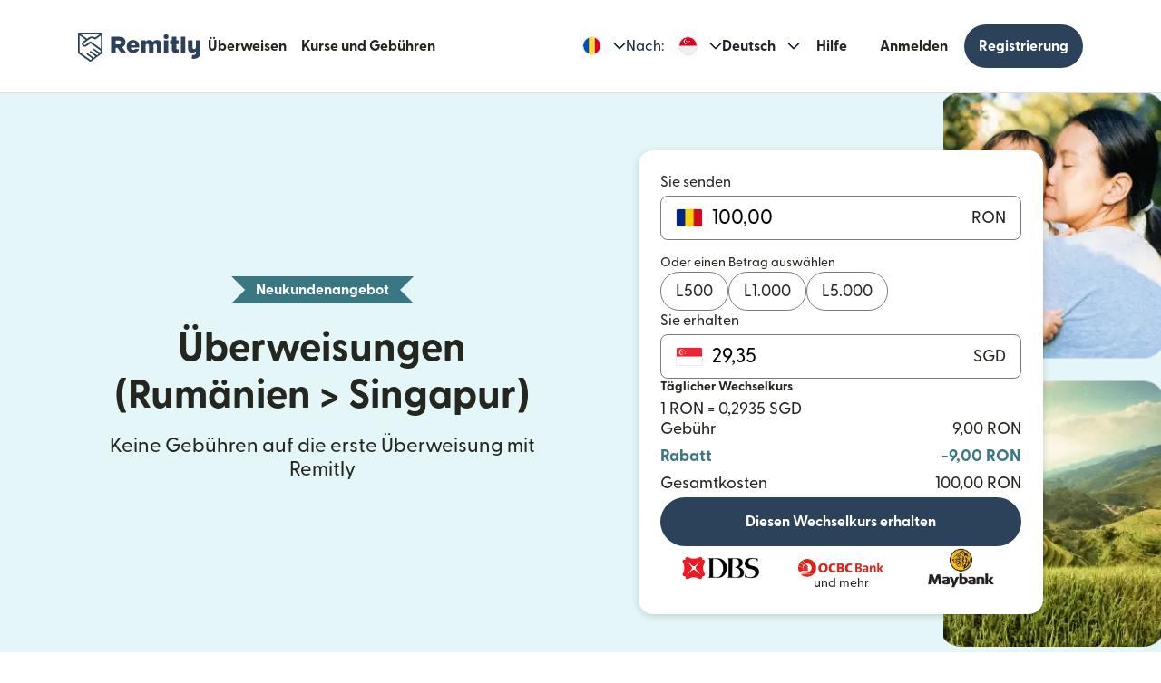

--- FILE ---
content_type: text/html; charset=utf-8
request_url: https://www.remitly.com/ro/de/singapore
body_size: 81360
content:

        <!DOCTYPE html>
        <html lang="de" class="smooth-scroll">
            <head>
                <meta charSet="utf-8"/><meta http-equiv="x-ua-compatible" content="ie=edge"/><meta name="viewport" content="width=device-width, initial-scale=1, minimum-scale=1"/><meta name="format-detection" content="telephone=no"/><meta name="description" content="Tätigen Sie mit Remitly schneller und sicherer Onlineüberweisungen aus Rumänien nach Singapur. Sie profitieren von günstigen Wechselkursen und niedrigen Überweisungsgebühren."/><link rel="preconnect" href="https://media.remitly.io"/><link rel="preconnect" href="https://cdn.remitly.com"/><link rel="preconnect" href="https://uel.remitly.io"/><link rel="preconnect" href="https://www.googletagmanager.com"/><link rel="preconnect" href="https://remitly-3pjs.com"/><meta name="twitter:card" content="app"/><meta name="twitter:site" content="@remitly"/><meta name="twitter:title" content="Mit Remitly Geld aus Rumänien nach Singapur senden"/><meta name="twitter:description" content="Tätigen Sie mit Remitly schneller und sicherer Onlineüberweisungen aus Rumänien nach Singapur. Sie profitieren von günstigen Wechselkursen und niedrigen Überweisungsgebühren."/><meta name="twitter:image" content="https://cdn.remitly.com/images/v1/img/icon_250x250_eafa15c2d7fcb1c4dd9.GJaJpUFQyIyvTCIY.png"/><meta name="twitter:app:country" content="RO"/><meta name="twitter:app:id:iphone" content="674258465"/><meta name="twitter:app:id:ipad" content="674258465"/><meta name="twitter:app:id:googleplay" content="com.remitly.androidapp"/><meta property="og:type" content="website"/><meta property="og:site_name" content="Remitly"/><meta property="og:title" content="Mit Remitly Geld aus Rumänien nach Singapur senden"/><meta property="og:description" content="Tätigen Sie mit Remitly schneller und sicherer Onlineüberweisungen aus Rumänien nach Singapur. Sie profitieren von günstigen Wechselkursen und niedrigen Überweisungsgebühren."/><meta property="og:image" content="https://cdn.remitly.com/images/v1/img/icon_250x250_eafa15c2d7fcb1c4dd9.GJaJpUFQyIyvTCIY.png"/><meta property="og:locale" content="de_RO"/><meta property="fb:app_id" content="228837610499129"/><link rel="icon" href="https://media.remitly.io/favicon_48x48.Sv52ZGOCClWtzsgL.png" type="image/png"/><link rel="icon" href="https://media.remitly.io/favicon_48x48.Sv52ZGOCClWtzsgL.png" sizes="48x48" type="image/png"/><link rel="icon" href="https://media.remitly.io/favicon_32x32.O2fMVZt0JQtQzuBO.png" sizes="32x32" type="image/png"/><link rel="icon" href="https://media.remitly.io/favicon_16x16.SESfNpzr0nqLy3wt.png" sizes="16x16" type="image/png"/><link rel="apple-touch-icon" href="https://media.remitly.io/apple_touch_icon.bD56TI2smTyVsGd5.png"/><link rel="manifest"/><meta name="google-site-verification" content="8hU9vvFsG4dVviDpbcBgVRIgVKVOrvuXt-5Qe2UTc90"/><meta name="google-site-verification" content="3S4jqCadm5IEnVx_4NBWXzZ3zpGIgtrawajjSzSo2nw"/><meta name="google-site-verification" content="gAyPKvgJdpUK860LzFrEd_OcHT-bzPiIMcdLLm6dP5E"/><meta name="google-site-verification" content="8pLZRACRsWhtDnv07LFx695ot_t3pfTVu8yRYYk3UrY"/><meta name="mobile-web-app-capable" content="yes"/><meta name="apple-itunes-app" content="app-id=674258465, app-argument=https://www.remitly.com/ro/de/mobile"/><title>Mit Remitly Geld aus Rumänien nach Singapur senden</title><script type="application/ld+json" nonce="42e482376f8c646d79486572673a579f0f67261a34117369a3b3b95c8392be2f">{"@context":"https://schema.org","@graph":[{"@type":"Service","@id":"https://www.remitly.com/ro/de/singapore#service","serviceType":"Money transfer from aus Rumänien to nach Singapur","provider":{"@id":"https://www.remitly.com/#org"},"areaServed":[{"@type":"Country","name":"Rumänien"},{"@type":"Country","name":"Singapur"}],"url":"https://www.remitly.com/ro/de/singapore","potentialAction":{"@type":"MoneyTransfer","fromLocation":{"@type":"Country","name":"Rumänien"},"toLocation":{"@type":"Country","name":"Singapur"},"target":{"@type":"EntryPoint","urlTemplate":"https://www.remitly.com/ro/de/singapore#start"}}},{"@type":"Organization","@id":"https://www.remitly.com/#org","name":"Remitly","legalName":"Remitly Global, Inc.","url":"https://www.remitly.com","logo":{"@type":"ImageObject","@id":"https://www.remitly.com/#logo","url":"https://cdn.remitly.com/images/v1/img/remtily_logo_vertical_midnight_b.6eT0nA18TSlQIsjllF72RN.png"},"sameAs":["https://www.facebook.com/Remitly/","https://www.linkedin.com/company/remitly/","https://x.com/remitly","https://www.youtube.com/channel/UCQy0EOfxAxlrbAJ7gL8xuYA","https://www.instagram.com/remitly/"],"contactPoint":[{"@type":"ContactPoint","contactType":"Customer Service","telephone":"+1-888-736-4859","areaServed":"US","availableLanguage":["English","Spanish"]}],"address":{"@type":"PostalAddress","streetAddress":"401 Union Street Suite 1000","addressLocality":"Seattle","addressRegion":"WA","postalCode":"98101","addressCountry":"US"},"founder":[{"@type":"Person","name":"Matt Oppenheimer"},{"@type":"Person","name":"Josh Hug"},{"@type":"Person","name":"Shivaas Gulati"}],"foundingDate":"2011-04-01","foundingLocation":{"@type":"Place","name":"Seattle, Washington, United States","address":{"@type":"PostalAddress","addressLocality":"Seattle","addressRegion":"WA","addressCountry":"US"}},"description":"Remitly is a global digital remittance company facilitating fast, secure, and affordable international money transfers, especially popular among immigrants and expatriates sending money home.","keywords":"remittance, money transfer, international payments, digital payments, financial services, fintech","areaServed":"Worldwide"},{"@type":"Product","name":"Remitly Inc.","aggregateRating":{"@type":"AggregateRating","url":"https://apps.apple.com/us/app/remitly-send-money-transfer/id674258465?uo=4","ratingValue":"4.86781","bestRating":"5","worstRating":"1","ratingCount":"3947281"}},{"@type":"ItemList","@id":"https://www.remitly.com/ro/en/singapore#providers","name":"Payout partners in Singapur","numberOfItems":5,"itemListElement":[{"@type":"ListItem","position":1,"item":{"@type":"FinancialService","@id":"https://www.remitly.com/ro/de/providers-singapore/send-money-to-citibank-singapore-limited","name":"Citibank Singapore Limited","url":"https://www.remitly.com/ro/de/providers-singapore/send-money-to-citibank-singapore-limited"}},{"@type":"ListItem","position":2,"item":{"@type":"FinancialService","@id":"https://www.remitly.com/ro/de/providers-singapore/send-money-to-dbs-bank","name":"DBS Bank Ltd","url":"https://www.remitly.com/ro/de/providers-singapore/send-money-to-dbs-bank"}},{"@type":"ListItem","position":3,"item":{"@type":"FinancialService","@id":"https://www.remitly.com/ro/de/providers-singapore/send-money-to-maybank-singapore","name":"Maybank Singapore Limited","url":"https://www.remitly.com/ro/de/providers-singapore/send-money-to-maybank-singapore"}},{"@type":"ListItem","position":4,"item":{"@type":"FinancialService","@id":"https://www.remitly.com/ro/de/providers-singapore/send-money-to-ocbc-bank","name":"Oversea-Chinese Banking Corporation","url":"https://www.remitly.com/ro/de/providers-singapore/send-money-to-ocbc-bank"}},{"@type":"ListItem","position":5,"item":{"@type":"FinancialService","@id":"https://www.remitly.com/ro/de/providers-singapore/send-money-to-united-overseas-bank","name":"United Overseas Bank Ltd","url":"https://www.remitly.com/ro/de/providers-singapore/send-money-to-united-overseas-bank"}}]}]}</script><meta name="twitter:url" content="https://www.remitly.com/ro/de/singapore"/><link rel="canonical" href="https://www.remitly.com/ro/de/singapore"/><meta property="og:url" content="https://www.remitly.com/ro/de/singapore"/><link rel="alternate" href="https://www.remitly.com/ie/en/singapore" hrefLang="en-ie"/><link rel="alternate" href="https://www.remitly.com/ae/en/singapore" hrefLang="en-ae"/><link rel="alternate" href="https://www.remitly.com/us/en/singapore" hrefLang="en-us"/><link rel="alternate" href="https://www.remitly.com/mt/en/singapore" hrefLang="en-mt"/><link rel="alternate" href="https://www.remitly.com/au/en/singapore" hrefLang="en-au"/><link rel="alternate" href="https://www.remitly.com/sk/en/singapore" hrefLang="en-sk"/><link rel="alternate" href="https://www.remitly.com/gb/en/singapore" hrefLang="en-gb"/><link rel="alternate" href="https://www.remitly.com/gr/en/singapore" hrefLang="en-gr"/><link rel="alternate" href="https://www.remitly.com/at/en/singapore" hrefLang="en-at"/><link rel="alternate" href="https://www.remitly.com/pt/en/singapore" hrefLang="en-pt"/><link rel="alternate" href="https://www.remitly.com/lt/en/singapore" hrefLang="en-lt"/><link rel="alternate" href="https://www.remitly.com/fi/en/singapore" hrefLang="en-fi"/><link rel="alternate" href="https://www.remitly.com/es/en/singapore" hrefLang="en-es"/><link rel="alternate" href="https://www.remitly.com/it/en/singapore" hrefLang="en-it"/><link rel="alternate" href="https://www.remitly.com/be/en/singapore" hrefLang="en-be"/><link rel="alternate" href="https://www.remitly.com/de/en/singapore" hrefLang="en-de"/><link rel="alternate" href="https://www.remitly.com/cy/en/singapore" hrefLang="en-cy"/><link rel="alternate" href="https://www.remitly.com/pl/en/singapore" hrefLang="en-pl"/><link rel="alternate" href="https://www.remitly.com/lv/en/singapore" hrefLang="en-lv"/><link rel="alternate" href="https://www.remitly.com/ca/en/singapore" hrefLang="en-ca"/><link rel="alternate" href="https://www.remitly.com/ro/en/singapore" hrefLang="en-ro"/><link rel="alternate" href="https://www.remitly.com/fr/en/singapore" hrefLang="en-fr"/><link rel="alternate" href="https://www.remitly.com/nl/en/singapore" hrefLang="en-nl"/><link rel="alternate" href="https://www.remitly.com/nz/en/singapore" hrefLang="en-nz"/><link rel="alternate" href="https://www.remitly.com/ie/es/singapore" hrefLang="es-ie"/><link rel="alternate" href="https://www.remitly.com/ae/es/singapore" hrefLang="es-ae"/><link rel="alternate" href="https://www.remitly.com/us/es/singapore" hrefLang="es-us"/><link rel="alternate" href="https://www.remitly.com/mt/es/singapore" hrefLang="es-mt"/><link rel="alternate" href="https://www.remitly.com/au/es/singapore" hrefLang="es-au"/><link rel="alternate" href="https://www.remitly.com/sk/es/singapore" hrefLang="es-sk"/><link rel="alternate" href="https://www.remitly.com/gb/es/singapore" hrefLang="es-gb"/><link rel="alternate" href="https://www.remitly.com/gr/es/singapore" hrefLang="es-gr"/><link rel="alternate" href="https://www.remitly.com/at/es/singapore" hrefLang="es-at"/><link rel="alternate" href="https://www.remitly.com/pt/es/singapore" hrefLang="es-pt"/><link rel="alternate" href="https://www.remitly.com/lt/es/singapore" hrefLang="es-lt"/><link rel="alternate" href="https://www.remitly.com/fi/es/singapore" hrefLang="es-fi"/><link rel="alternate" href="https://www.remitly.com/es/es/singapore" hrefLang="es-es"/><link rel="alternate" href="https://www.remitly.com/it/es/singapore" hrefLang="es-it"/><link rel="alternate" href="https://www.remitly.com/be/es/singapore" hrefLang="es-be"/><link rel="alternate" href="https://www.remitly.com/de/es/singapore" hrefLang="es-de"/><link rel="alternate" href="https://www.remitly.com/cy/es/singapore" hrefLang="es-cy"/><link rel="alternate" href="https://www.remitly.com/pl/es/singapore" hrefLang="es-pl"/><link rel="alternate" href="https://www.remitly.com/lv/es/singapore" hrefLang="es-lv"/><link rel="alternate" href="https://www.remitly.com/ca/es/singapore" hrefLang="es-ca"/><link rel="alternate" href="https://www.remitly.com/ro/es/singapore" hrefLang="es-ro"/><link rel="alternate" href="https://www.remitly.com/fr/es/singapore" hrefLang="es-fr"/><link rel="alternate" href="https://www.remitly.com/nl/es/singapore" hrefLang="es-nl"/><link rel="alternate" href="https://www.remitly.com/nz/es/singapore" hrefLang="es-nz"/><link rel="alternate" href="https://www.remitly.com/ie/bn/singapore" hrefLang="bn-ie"/><link rel="alternate" href="https://www.remitly.com/ae/bn/singapore" hrefLang="bn-ae"/><link rel="alternate" href="https://www.remitly.com/us/bn/singapore" hrefLang="bn-us"/><link rel="alternate" href="https://www.remitly.com/mt/bn/singapore" hrefLang="bn-mt"/><link rel="alternate" href="https://www.remitly.com/au/bn/singapore" hrefLang="bn-au"/><link rel="alternate" href="https://www.remitly.com/sk/bn/singapore" hrefLang="bn-sk"/><link rel="alternate" href="https://www.remitly.com/gb/bn/singapore" hrefLang="bn-gb"/><link rel="alternate" href="https://www.remitly.com/gr/bn/singapore" hrefLang="bn-gr"/><link rel="alternate" href="https://www.remitly.com/at/bn/singapore" hrefLang="bn-at"/><link rel="alternate" href="https://www.remitly.com/pt/bn/singapore" hrefLang="bn-pt"/><link rel="alternate" href="https://www.remitly.com/lt/bn/singapore" hrefLang="bn-lt"/><link rel="alternate" href="https://www.remitly.com/fi/bn/singapore" hrefLang="bn-fi"/><link rel="alternate" href="https://www.remitly.com/es/bn/singapore" hrefLang="bn-es"/><link rel="alternate" href="https://www.remitly.com/it/bn/singapore" hrefLang="bn-it"/><link rel="alternate" href="https://www.remitly.com/be/bn/singapore" hrefLang="bn-be"/><link rel="alternate" href="https://www.remitly.com/de/bn/singapore" hrefLang="bn-de"/><link rel="alternate" href="https://www.remitly.com/cy/bn/singapore" hrefLang="bn-cy"/><link rel="alternate" href="https://www.remitly.com/pl/bn/singapore" hrefLang="bn-pl"/><link rel="alternate" href="https://www.remitly.com/lv/bn/singapore" hrefLang="bn-lv"/><link rel="alternate" href="https://www.remitly.com/ca/bn/singapore" hrefLang="bn-ca"/><link rel="alternate" href="https://www.remitly.com/ro/bn/singapore" hrefLang="bn-ro"/><link rel="alternate" href="https://www.remitly.com/fr/bn/singapore" hrefLang="bn-fr"/><link rel="alternate" href="https://www.remitly.com/nl/bn/singapore" hrefLang="bn-nl"/><link rel="alternate" href="https://www.remitly.com/nz/bn/singapore" hrefLang="bn-nz"/><link rel="alternate" href="https://www.remitly.com/ie/de/singapore" hrefLang="de-ie"/><link rel="alternate" href="https://www.remitly.com/ae/de/singapore" hrefLang="de-ae"/><link rel="alternate" href="https://www.remitly.com/us/de/singapore" hrefLang="de-us"/><link rel="alternate" href="https://www.remitly.com/mt/de/singapore" hrefLang="de-mt"/><link rel="alternate" href="https://www.remitly.com/au/de/singapore" hrefLang="de-au"/><link rel="alternate" href="https://www.remitly.com/sk/de/singapore" hrefLang="de-sk"/><link rel="alternate" href="https://www.remitly.com/gb/de/singapore" hrefLang="de-gb"/><link rel="alternate" href="https://www.remitly.com/gr/de/singapore" hrefLang="de-gr"/><link rel="alternate" href="https://www.remitly.com/at/de/singapore" hrefLang="de-at"/><link rel="alternate" href="https://www.remitly.com/pt/de/singapore" hrefLang="de-pt"/><link rel="alternate" href="https://www.remitly.com/lt/de/singapore" hrefLang="de-lt"/><link rel="alternate" href="https://www.remitly.com/fi/de/singapore" hrefLang="de-fi"/><link rel="alternate" href="https://www.remitly.com/es/de/singapore" hrefLang="de-es"/><link rel="alternate" href="https://www.remitly.com/it/de/singapore" hrefLang="de-it"/><link rel="alternate" href="https://www.remitly.com/be/de/singapore" hrefLang="de-be"/><link rel="alternate" href="https://www.remitly.com/de/de/singapore" hrefLang="de-de"/><link rel="alternate" href="https://www.remitly.com/cy/de/singapore" hrefLang="de-cy"/><link rel="alternate" href="https://www.remitly.com/pl/de/singapore" hrefLang="de-pl"/><link rel="alternate" href="https://www.remitly.com/lv/de/singapore" hrefLang="de-lv"/><link rel="alternate" href="https://www.remitly.com/ca/de/singapore" hrefLang="de-ca"/><link rel="alternate" href="https://www.remitly.com/ro/de/singapore" hrefLang="de-ro"/><link rel="alternate" href="https://www.remitly.com/fr/de/singapore" hrefLang="de-fr"/><link rel="alternate" href="https://www.remitly.com/nl/de/singapore" hrefLang="de-nl"/><link rel="alternate" href="https://www.remitly.com/nz/de/singapore" hrefLang="de-nz"/><link rel="alternate" href="https://www.remitly.com/ie/fr/singapore" hrefLang="fr-ie"/><link rel="alternate" href="https://www.remitly.com/ae/fr/singapore" hrefLang="fr-ae"/><link rel="alternate" href="https://www.remitly.com/us/fr/singapore" hrefLang="fr-us"/><link rel="alternate" href="https://www.remitly.com/mt/fr/singapore" hrefLang="fr-mt"/><link rel="alternate" href="https://www.remitly.com/au/fr/singapore" hrefLang="fr-au"/><link rel="alternate" href="https://www.remitly.com/sk/fr/singapore" hrefLang="fr-sk"/><link rel="alternate" href="https://www.remitly.com/gb/fr/singapore" hrefLang="fr-gb"/><link rel="alternate" href="https://www.remitly.com/gr/fr/singapore" hrefLang="fr-gr"/><link rel="alternate" href="https://www.remitly.com/at/fr/singapore" hrefLang="fr-at"/><link rel="alternate" href="https://www.remitly.com/pt/fr/singapore" hrefLang="fr-pt"/><link rel="alternate" href="https://www.remitly.com/lt/fr/singapore" hrefLang="fr-lt"/><link rel="alternate" href="https://www.remitly.com/fi/fr/singapore" hrefLang="fr-fi"/><link rel="alternate" href="https://www.remitly.com/es/fr/singapore" hrefLang="fr-es"/><link rel="alternate" href="https://www.remitly.com/it/fr/singapore" hrefLang="fr-it"/><link rel="alternate" href="https://www.remitly.com/be/fr/singapore" hrefLang="fr-be"/><link rel="alternate" href="https://www.remitly.com/de/fr/singapore" hrefLang="fr-de"/><link rel="alternate" href="https://www.remitly.com/cy/fr/singapore" hrefLang="fr-cy"/><link rel="alternate" href="https://www.remitly.com/pl/fr/singapore" hrefLang="fr-pl"/><link rel="alternate" href="https://www.remitly.com/lv/fr/singapore" hrefLang="fr-lv"/><link rel="alternate" href="https://www.remitly.com/ca/fr/singapore" hrefLang="fr-ca"/><link rel="alternate" href="https://www.remitly.com/ro/fr/singapore" hrefLang="fr-ro"/><link rel="alternate" href="https://www.remitly.com/fr/fr/singapore" hrefLang="fr-fr"/><link rel="alternate" href="https://www.remitly.com/nl/fr/singapore" hrefLang="fr-nl"/><link rel="alternate" href="https://www.remitly.com/nz/fr/singapore" hrefLang="fr-nz"/><link rel="alternate" href="https://www.remitly.com/ie/hi/singapore" hrefLang="hi-ie"/><link rel="alternate" href="https://www.remitly.com/ae/hi/singapore" hrefLang="hi-ae"/><link rel="alternate" href="https://www.remitly.com/us/hi/singapore" hrefLang="hi-us"/><link rel="alternate" href="https://www.remitly.com/mt/hi/singapore" hrefLang="hi-mt"/><link rel="alternate" href="https://www.remitly.com/au/hi/singapore" hrefLang="hi-au"/><link rel="alternate" href="https://www.remitly.com/sk/hi/singapore" hrefLang="hi-sk"/><link rel="alternate" href="https://www.remitly.com/gb/hi/singapore" hrefLang="hi-gb"/><link rel="alternate" href="https://www.remitly.com/gr/hi/singapore" hrefLang="hi-gr"/><link rel="alternate" href="https://www.remitly.com/at/hi/singapore" hrefLang="hi-at"/><link rel="alternate" href="https://www.remitly.com/pt/hi/singapore" hrefLang="hi-pt"/><link rel="alternate" href="https://www.remitly.com/lt/hi/singapore" hrefLang="hi-lt"/><link rel="alternate" href="https://www.remitly.com/fi/hi/singapore" hrefLang="hi-fi"/><link rel="alternate" href="https://www.remitly.com/es/hi/singapore" hrefLang="hi-es"/><link rel="alternate" href="https://www.remitly.com/it/hi/singapore" hrefLang="hi-it"/><link rel="alternate" href="https://www.remitly.com/be/hi/singapore" hrefLang="hi-be"/><link rel="alternate" href="https://www.remitly.com/de/hi/singapore" hrefLang="hi-de"/><link rel="alternate" href="https://www.remitly.com/cy/hi/singapore" hrefLang="hi-cy"/><link rel="alternate" href="https://www.remitly.com/pl/hi/singapore" hrefLang="hi-pl"/><link rel="alternate" href="https://www.remitly.com/lv/hi/singapore" hrefLang="hi-lv"/><link rel="alternate" href="https://www.remitly.com/ca/hi/singapore" hrefLang="hi-ca"/><link rel="alternate" href="https://www.remitly.com/ro/hi/singapore" hrefLang="hi-ro"/><link rel="alternate" href="https://www.remitly.com/fr/hi/singapore" hrefLang="hi-fr"/><link rel="alternate" href="https://www.remitly.com/nl/hi/singapore" hrefLang="hi-nl"/><link rel="alternate" href="https://www.remitly.com/nz/hi/singapore" hrefLang="hi-nz"/><link rel="alternate" href="https://www.remitly.com/ie/it/singapore" hrefLang="it-ie"/><link rel="alternate" href="https://www.remitly.com/ae/it/singapore" hrefLang="it-ae"/><link rel="alternate" href="https://www.remitly.com/us/it/singapore" hrefLang="it-us"/><link rel="alternate" href="https://www.remitly.com/mt/it/singapore" hrefLang="it-mt"/><link rel="alternate" href="https://www.remitly.com/au/it/singapore" hrefLang="it-au"/><link rel="alternate" href="https://www.remitly.com/sk/it/singapore" hrefLang="it-sk"/><link rel="alternate" href="https://www.remitly.com/gb/it/singapore" hrefLang="it-gb"/><link rel="alternate" href="https://www.remitly.com/gr/it/singapore" hrefLang="it-gr"/><link rel="alternate" href="https://www.remitly.com/at/it/singapore" hrefLang="it-at"/><link rel="alternate" href="https://www.remitly.com/pt/it/singapore" hrefLang="it-pt"/><link rel="alternate" href="https://www.remitly.com/lt/it/singapore" hrefLang="it-lt"/><link rel="alternate" href="https://www.remitly.com/fi/it/singapore" hrefLang="it-fi"/><link rel="alternate" href="https://www.remitly.com/es/it/singapore" hrefLang="it-es"/><link rel="alternate" href="https://www.remitly.com/it/it/singapore" hrefLang="it-it"/><link rel="alternate" href="https://www.remitly.com/be/it/singapore" hrefLang="it-be"/><link rel="alternate" href="https://www.remitly.com/de/it/singapore" hrefLang="it-de"/><link rel="alternate" href="https://www.remitly.com/cy/it/singapore" hrefLang="it-cy"/><link rel="alternate" href="https://www.remitly.com/pl/it/singapore" hrefLang="it-pl"/><link rel="alternate" href="https://www.remitly.com/lv/it/singapore" hrefLang="it-lv"/><link rel="alternate" href="https://www.remitly.com/ca/it/singapore" hrefLang="it-ca"/><link rel="alternate" href="https://www.remitly.com/ro/it/singapore" hrefLang="it-ro"/><link rel="alternate" href="https://www.remitly.com/fr/it/singapore" hrefLang="it-fr"/><link rel="alternate" href="https://www.remitly.com/nl/it/singapore" hrefLang="it-nl"/><link rel="alternate" href="https://www.remitly.com/nz/it/singapore" hrefLang="it-nz"/><link rel="alternate" href="https://www.remitly.com/ie/ja/singapore" hrefLang="ja-ie"/><link rel="alternate" href="https://www.remitly.com/ae/ja/singapore" hrefLang="ja-ae"/><link rel="alternate" href="https://www.remitly.com/us/ja/singapore" hrefLang="ja-us"/><link rel="alternate" href="https://www.remitly.com/mt/ja/singapore" hrefLang="ja-mt"/><link rel="alternate" href="https://www.remitly.com/au/ja/singapore" hrefLang="ja-au"/><link rel="alternate" href="https://www.remitly.com/sk/ja/singapore" hrefLang="ja-sk"/><link rel="alternate" href="https://www.remitly.com/gb/ja/singapore" hrefLang="ja-gb"/><link rel="alternate" href="https://www.remitly.com/gr/ja/singapore" hrefLang="ja-gr"/><link rel="alternate" href="https://www.remitly.com/at/ja/singapore" hrefLang="ja-at"/><link rel="alternate" href="https://www.remitly.com/pt/ja/singapore" hrefLang="ja-pt"/><link rel="alternate" href="https://www.remitly.com/lt/ja/singapore" hrefLang="ja-lt"/><link rel="alternate" href="https://www.remitly.com/fi/ja/singapore" hrefLang="ja-fi"/><link rel="alternate" href="https://www.remitly.com/es/ja/singapore" hrefLang="ja-es"/><link rel="alternate" href="https://www.remitly.com/it/ja/singapore" hrefLang="ja-it"/><link rel="alternate" href="https://www.remitly.com/be/ja/singapore" hrefLang="ja-be"/><link rel="alternate" href="https://www.remitly.com/de/ja/singapore" hrefLang="ja-de"/><link rel="alternate" href="https://www.remitly.com/cy/ja/singapore" hrefLang="ja-cy"/><link rel="alternate" href="https://www.remitly.com/pl/ja/singapore" hrefLang="ja-pl"/><link rel="alternate" href="https://www.remitly.com/lv/ja/singapore" hrefLang="ja-lv"/><link rel="alternate" href="https://www.remitly.com/ca/ja/singapore" hrefLang="ja-ca"/><link rel="alternate" href="https://www.remitly.com/ro/ja/singapore" hrefLang="ja-ro"/><link rel="alternate" href="https://www.remitly.com/fr/ja/singapore" hrefLang="ja-fr"/><link rel="alternate" href="https://www.remitly.com/nl/ja/singapore" hrefLang="ja-nl"/><link rel="alternate" href="https://www.remitly.com/nz/ja/singapore" hrefLang="ja-nz"/><link rel="alternate" href="https://www.remitly.com/ie/ko/singapore" hrefLang="ko-ie"/><link rel="alternate" href="https://www.remitly.com/ae/ko/singapore" hrefLang="ko-ae"/><link rel="alternate" href="https://www.remitly.com/us/ko/singapore" hrefLang="ko-us"/><link rel="alternate" href="https://www.remitly.com/mt/ko/singapore" hrefLang="ko-mt"/><link rel="alternate" href="https://www.remitly.com/au/ko/singapore" hrefLang="ko-au"/><link rel="alternate" href="https://www.remitly.com/sk/ko/singapore" hrefLang="ko-sk"/><link rel="alternate" href="https://www.remitly.com/gb/ko/singapore" hrefLang="ko-gb"/><link rel="alternate" href="https://www.remitly.com/gr/ko/singapore" hrefLang="ko-gr"/><link rel="alternate" href="https://www.remitly.com/at/ko/singapore" hrefLang="ko-at"/><link rel="alternate" href="https://www.remitly.com/pt/ko/singapore" hrefLang="ko-pt"/><link rel="alternate" href="https://www.remitly.com/lt/ko/singapore" hrefLang="ko-lt"/><link rel="alternate" href="https://www.remitly.com/fi/ko/singapore" hrefLang="ko-fi"/><link rel="alternate" href="https://www.remitly.com/es/ko/singapore" hrefLang="ko-es"/><link rel="alternate" href="https://www.remitly.com/it/ko/singapore" hrefLang="ko-it"/><link rel="alternate" href="https://www.remitly.com/be/ko/singapore" hrefLang="ko-be"/><link rel="alternate" href="https://www.remitly.com/de/ko/singapore" hrefLang="ko-de"/><link rel="alternate" href="https://www.remitly.com/cy/ko/singapore" hrefLang="ko-cy"/><link rel="alternate" href="https://www.remitly.com/pl/ko/singapore" hrefLang="ko-pl"/><link rel="alternate" href="https://www.remitly.com/lv/ko/singapore" hrefLang="ko-lv"/><link rel="alternate" href="https://www.remitly.com/ca/ko/singapore" hrefLang="ko-ca"/><link rel="alternate" href="https://www.remitly.com/ro/ko/singapore" hrefLang="ko-ro"/><link rel="alternate" href="https://www.remitly.com/fr/ko/singapore" hrefLang="ko-fr"/><link rel="alternate" href="https://www.remitly.com/nl/ko/singapore" hrefLang="ko-nl"/><link rel="alternate" href="https://www.remitly.com/nz/ko/singapore" hrefLang="ko-nz"/><link rel="alternate" href="https://www.remitly.com/ie/nl/singapore" hrefLang="nl-ie"/><link rel="alternate" href="https://www.remitly.com/ae/nl/singapore" hrefLang="nl-ae"/><link rel="alternate" href="https://www.remitly.com/us/nl/singapore" hrefLang="nl-us"/><link rel="alternate" href="https://www.remitly.com/mt/nl/singapore" hrefLang="nl-mt"/><link rel="alternate" href="https://www.remitly.com/au/nl/singapore" hrefLang="nl-au"/><link rel="alternate" href="https://www.remitly.com/sk/nl/singapore" hrefLang="nl-sk"/><link rel="alternate" href="https://www.remitly.com/gb/nl/singapore" hrefLang="nl-gb"/><link rel="alternate" href="https://www.remitly.com/gr/nl/singapore" hrefLang="nl-gr"/><link rel="alternate" href="https://www.remitly.com/at/nl/singapore" hrefLang="nl-at"/><link rel="alternate" href="https://www.remitly.com/pt/nl/singapore" hrefLang="nl-pt"/><link rel="alternate" href="https://www.remitly.com/lt/nl/singapore" hrefLang="nl-lt"/><link rel="alternate" href="https://www.remitly.com/fi/nl/singapore" hrefLang="nl-fi"/><link rel="alternate" href="https://www.remitly.com/es/nl/singapore" hrefLang="nl-es"/><link rel="alternate" href="https://www.remitly.com/it/nl/singapore" hrefLang="nl-it"/><link rel="alternate" href="https://www.remitly.com/be/nl/singapore" hrefLang="nl-be"/><link rel="alternate" href="https://www.remitly.com/de/nl/singapore" hrefLang="nl-de"/><link rel="alternate" href="https://www.remitly.com/cy/nl/singapore" hrefLang="nl-cy"/><link rel="alternate" href="https://www.remitly.com/pl/nl/singapore" hrefLang="nl-pl"/><link rel="alternate" href="https://www.remitly.com/lv/nl/singapore" hrefLang="nl-lv"/><link rel="alternate" href="https://www.remitly.com/ca/nl/singapore" hrefLang="nl-ca"/><link rel="alternate" href="https://www.remitly.com/ro/nl/singapore" hrefLang="nl-ro"/><link rel="alternate" href="https://www.remitly.com/fr/nl/singapore" hrefLang="nl-fr"/><link rel="alternate" href="https://www.remitly.com/nl/nl/singapore" hrefLang="nl-nl"/><link rel="alternate" href="https://www.remitly.com/nz/nl/singapore" hrefLang="nl-nz"/><link rel="alternate" href="https://www.remitly.com/ie/pl/singapore" hrefLang="pl-ie"/><link rel="alternate" href="https://www.remitly.com/ae/pl/singapore" hrefLang="pl-ae"/><link rel="alternate" href="https://www.remitly.com/us/pl/singapore" hrefLang="pl-us"/><link rel="alternate" href="https://www.remitly.com/mt/pl/singapore" hrefLang="pl-mt"/><link rel="alternate" href="https://www.remitly.com/au/pl/singapore" hrefLang="pl-au"/><link rel="alternate" href="https://www.remitly.com/sk/pl/singapore" hrefLang="pl-sk"/><link rel="alternate" href="https://www.remitly.com/gb/pl/singapore" hrefLang="pl-gb"/><link rel="alternate" href="https://www.remitly.com/gr/pl/singapore" hrefLang="pl-gr"/><link rel="alternate" href="https://www.remitly.com/at/pl/singapore" hrefLang="pl-at"/><link rel="alternate" href="https://www.remitly.com/pt/pl/singapore" hrefLang="pl-pt"/><link rel="alternate" href="https://www.remitly.com/lt/pl/singapore" hrefLang="pl-lt"/><link rel="alternate" href="https://www.remitly.com/fi/pl/singapore" hrefLang="pl-fi"/><link rel="alternate" href="https://www.remitly.com/es/pl/singapore" hrefLang="pl-es"/><link rel="alternate" href="https://www.remitly.com/it/pl/singapore" hrefLang="pl-it"/><link rel="alternate" href="https://www.remitly.com/be/pl/singapore" hrefLang="pl-be"/><link rel="alternate" href="https://www.remitly.com/de/pl/singapore" hrefLang="pl-de"/><link rel="alternate" href="https://www.remitly.com/cy/pl/singapore" hrefLang="pl-cy"/><link rel="alternate" href="https://www.remitly.com/pl/pl/singapore" hrefLang="pl-pl"/><link rel="alternate" href="https://www.remitly.com/lv/pl/singapore" hrefLang="pl-lv"/><link rel="alternate" href="https://www.remitly.com/ca/pl/singapore" hrefLang="pl-ca"/><link rel="alternate" href="https://www.remitly.com/ro/pl/singapore" hrefLang="pl-ro"/><link rel="alternate" href="https://www.remitly.com/fr/pl/singapore" hrefLang="pl-fr"/><link rel="alternate" href="https://www.remitly.com/nl/pl/singapore" hrefLang="pl-nl"/><link rel="alternate" href="https://www.remitly.com/nz/pl/singapore" hrefLang="pl-nz"/><link rel="alternate" href="https://www.remitly.com/ie/pt/singapore" hrefLang="pt-ie"/><link rel="alternate" href="https://www.remitly.com/ae/pt/singapore" hrefLang="pt-ae"/><link rel="alternate" href="https://www.remitly.com/us/pt/singapore" hrefLang="pt-us"/><link rel="alternate" href="https://www.remitly.com/mt/pt/singapore" hrefLang="pt-mt"/><link rel="alternate" href="https://www.remitly.com/au/pt/singapore" hrefLang="pt-au"/><link rel="alternate" href="https://www.remitly.com/sk/pt/singapore" hrefLang="pt-sk"/><link rel="alternate" href="https://www.remitly.com/gb/pt/singapore" hrefLang="pt-gb"/><link rel="alternate" href="https://www.remitly.com/gr/pt/singapore" hrefLang="pt-gr"/><link rel="alternate" href="https://www.remitly.com/at/pt/singapore" hrefLang="pt-at"/><link rel="alternate" href="https://www.remitly.com/pt/pt/singapore" hrefLang="pt-pt"/><link rel="alternate" href="https://www.remitly.com/lt/pt/singapore" hrefLang="pt-lt"/><link rel="alternate" href="https://www.remitly.com/fi/pt/singapore" hrefLang="pt-fi"/><link rel="alternate" href="https://www.remitly.com/es/pt/singapore" hrefLang="pt-es"/><link rel="alternate" href="https://www.remitly.com/it/pt/singapore" hrefLang="pt-it"/><link rel="alternate" href="https://www.remitly.com/be/pt/singapore" hrefLang="pt-be"/><link rel="alternate" href="https://www.remitly.com/de/pt/singapore" hrefLang="pt-de"/><link rel="alternate" href="https://www.remitly.com/cy/pt/singapore" hrefLang="pt-cy"/><link rel="alternate" href="https://www.remitly.com/pl/pt/singapore" hrefLang="pt-pl"/><link rel="alternate" href="https://www.remitly.com/lv/pt/singapore" hrefLang="pt-lv"/><link rel="alternate" href="https://www.remitly.com/ca/pt/singapore" hrefLang="pt-ca"/><link rel="alternate" href="https://www.remitly.com/ro/pt/singapore" hrefLang="pt-ro"/><link rel="alternate" href="https://www.remitly.com/fr/pt/singapore" hrefLang="pt-fr"/><link rel="alternate" href="https://www.remitly.com/nl/pt/singapore" hrefLang="pt-nl"/><link rel="alternate" href="https://www.remitly.com/nz/pt/singapore" hrefLang="pt-nz"/><link rel="alternate" href="https://www.remitly.com/ie/ro/singapore" hrefLang="ro-ie"/><link rel="alternate" href="https://www.remitly.com/ae/ro/singapore" hrefLang="ro-ae"/><link rel="alternate" href="https://www.remitly.com/us/ro/singapore" hrefLang="ro-us"/><link rel="alternate" href="https://www.remitly.com/mt/ro/singapore" hrefLang="ro-mt"/><link rel="alternate" href="https://www.remitly.com/au/ro/singapore" hrefLang="ro-au"/><link rel="alternate" href="https://www.remitly.com/sk/ro/singapore" hrefLang="ro-sk"/><link rel="alternate" href="https://www.remitly.com/gb/ro/singapore" hrefLang="ro-gb"/><link rel="alternate" href="https://www.remitly.com/gr/ro/singapore" hrefLang="ro-gr"/><link rel="alternate" href="https://www.remitly.com/at/ro/singapore" hrefLang="ro-at"/><link rel="alternate" href="https://www.remitly.com/pt/ro/singapore" hrefLang="ro-pt"/><link rel="alternate" href="https://www.remitly.com/lt/ro/singapore" hrefLang="ro-lt"/><link rel="alternate" href="https://www.remitly.com/fi/ro/singapore" hrefLang="ro-fi"/><link rel="alternate" href="https://www.remitly.com/es/ro/singapore" hrefLang="ro-es"/><link rel="alternate" href="https://www.remitly.com/it/ro/singapore" hrefLang="ro-it"/><link rel="alternate" href="https://www.remitly.com/be/ro/singapore" hrefLang="ro-be"/><link rel="alternate" href="https://www.remitly.com/de/ro/singapore" hrefLang="ro-de"/><link rel="alternate" href="https://www.remitly.com/cy/ro/singapore" hrefLang="ro-cy"/><link rel="alternate" href="https://www.remitly.com/pl/ro/singapore" hrefLang="ro-pl"/><link rel="alternate" href="https://www.remitly.com/lv/ro/singapore" hrefLang="ro-lv"/><link rel="alternate" href="https://www.remitly.com/ca/ro/singapore" hrefLang="ro-ca"/><link rel="alternate" href="https://www.remitly.com/ro/ro/singapore" hrefLang="ro-ro"/><link rel="alternate" href="https://www.remitly.com/fr/ro/singapore" hrefLang="ro-fr"/><link rel="alternate" href="https://www.remitly.com/nl/ro/singapore" hrefLang="ro-nl"/><link rel="alternate" href="https://www.remitly.com/nz/ro/singapore" hrefLang="ro-nz"/><link rel="alternate" href="https://www.remitly.com/ie/th/singapore" hrefLang="th-ie"/><link rel="alternate" href="https://www.remitly.com/ae/th/singapore" hrefLang="th-ae"/><link rel="alternate" href="https://www.remitly.com/us/th/singapore" hrefLang="th-us"/><link rel="alternate" href="https://www.remitly.com/mt/th/singapore" hrefLang="th-mt"/><link rel="alternate" href="https://www.remitly.com/au/th/singapore" hrefLang="th-au"/><link rel="alternate" href="https://www.remitly.com/sk/th/singapore" hrefLang="th-sk"/><link rel="alternate" href="https://www.remitly.com/gb/th/singapore" hrefLang="th-gb"/><link rel="alternate" href="https://www.remitly.com/gr/th/singapore" hrefLang="th-gr"/><link rel="alternate" href="https://www.remitly.com/at/th/singapore" hrefLang="th-at"/><link rel="alternate" href="https://www.remitly.com/pt/th/singapore" hrefLang="th-pt"/><link rel="alternate" href="https://www.remitly.com/lt/th/singapore" hrefLang="th-lt"/><link rel="alternate" href="https://www.remitly.com/fi/th/singapore" hrefLang="th-fi"/><link rel="alternate" href="https://www.remitly.com/es/th/singapore" hrefLang="th-es"/><link rel="alternate" href="https://www.remitly.com/it/th/singapore" hrefLang="th-it"/><link rel="alternate" href="https://www.remitly.com/be/th/singapore" hrefLang="th-be"/><link rel="alternate" href="https://www.remitly.com/de/th/singapore" hrefLang="th-de"/><link rel="alternate" href="https://www.remitly.com/cy/th/singapore" hrefLang="th-cy"/><link rel="alternate" href="https://www.remitly.com/pl/th/singapore" hrefLang="th-pl"/><link rel="alternate" href="https://www.remitly.com/lv/th/singapore" hrefLang="th-lv"/><link rel="alternate" href="https://www.remitly.com/ca/th/singapore" hrefLang="th-ca"/><link rel="alternate" href="https://www.remitly.com/ro/th/singapore" hrefLang="th-ro"/><link rel="alternate" href="https://www.remitly.com/fr/th/singapore" hrefLang="th-fr"/><link rel="alternate" href="https://www.remitly.com/nl/th/singapore" hrefLang="th-nl"/><link rel="alternate" href="https://www.remitly.com/nz/th/singapore" hrefLang="th-nz"/><link rel="alternate" href="https://www.remitly.com/ie/tl/singapore" hrefLang="tl-ie"/><link rel="alternate" href="https://www.remitly.com/ae/tl/singapore" hrefLang="tl-ae"/><link rel="alternate" href="https://www.remitly.com/us/tl/singapore" hrefLang="tl-us"/><link rel="alternate" href="https://www.remitly.com/mt/tl/singapore" hrefLang="tl-mt"/><link rel="alternate" href="https://www.remitly.com/au/tl/singapore" hrefLang="tl-au"/><link rel="alternate" href="https://www.remitly.com/sk/tl/singapore" hrefLang="tl-sk"/><link rel="alternate" href="https://www.remitly.com/gb/tl/singapore" hrefLang="tl-gb"/><link rel="alternate" href="https://www.remitly.com/gr/tl/singapore" hrefLang="tl-gr"/><link rel="alternate" href="https://www.remitly.com/at/tl/singapore" hrefLang="tl-at"/><link rel="alternate" href="https://www.remitly.com/pt/tl/singapore" hrefLang="tl-pt"/><link rel="alternate" href="https://www.remitly.com/lt/tl/singapore" hrefLang="tl-lt"/><link rel="alternate" href="https://www.remitly.com/fi/tl/singapore" hrefLang="tl-fi"/><link rel="alternate" href="https://www.remitly.com/es/tl/singapore" hrefLang="tl-es"/><link rel="alternate" href="https://www.remitly.com/it/tl/singapore" hrefLang="tl-it"/><link rel="alternate" href="https://www.remitly.com/be/tl/singapore" hrefLang="tl-be"/><link rel="alternate" href="https://www.remitly.com/de/tl/singapore" hrefLang="tl-de"/><link rel="alternate" href="https://www.remitly.com/cy/tl/singapore" hrefLang="tl-cy"/><link rel="alternate" href="https://www.remitly.com/pl/tl/singapore" hrefLang="tl-pl"/><link rel="alternate" href="https://www.remitly.com/lv/tl/singapore" hrefLang="tl-lv"/><link rel="alternate" href="https://www.remitly.com/ca/tl/singapore" hrefLang="tl-ca"/><link rel="alternate" href="https://www.remitly.com/ro/tl/singapore" hrefLang="tl-ro"/><link rel="alternate" href="https://www.remitly.com/fr/tl/singapore" hrefLang="tl-fr"/><link rel="alternate" href="https://www.remitly.com/nl/tl/singapore" hrefLang="tl-nl"/><link rel="alternate" href="https://www.remitly.com/nz/tl/singapore" hrefLang="tl-nz"/><link rel="alternate" href="https://www.remitly.com/ie/tr/singapore" hrefLang="tr-ie"/><link rel="alternate" href="https://www.remitly.com/ae/tr/singapore" hrefLang="tr-ae"/><link rel="alternate" href="https://www.remitly.com/us/tr/singapore" hrefLang="tr-us"/><link rel="alternate" href="https://www.remitly.com/mt/tr/singapore" hrefLang="tr-mt"/><link rel="alternate" href="https://www.remitly.com/au/tr/singapore" hrefLang="tr-au"/><link rel="alternate" href="https://www.remitly.com/sk/tr/singapore" hrefLang="tr-sk"/><link rel="alternate" href="https://www.remitly.com/gb/tr/singapore" hrefLang="tr-gb"/><link rel="alternate" href="https://www.remitly.com/gr/tr/singapore" hrefLang="tr-gr"/><link rel="alternate" href="https://www.remitly.com/at/tr/singapore" hrefLang="tr-at"/><link rel="alternate" href="https://www.remitly.com/pt/tr/singapore" hrefLang="tr-pt"/><link rel="alternate" href="https://www.remitly.com/lt/tr/singapore" hrefLang="tr-lt"/><link rel="alternate" href="https://www.remitly.com/fi/tr/singapore" hrefLang="tr-fi"/><link rel="alternate" href="https://www.remitly.com/es/tr/singapore" hrefLang="tr-es"/><link rel="alternate" href="https://www.remitly.com/it/tr/singapore" hrefLang="tr-it"/><link rel="alternate" href="https://www.remitly.com/be/tr/singapore" hrefLang="tr-be"/><link rel="alternate" href="https://www.remitly.com/de/tr/singapore" hrefLang="tr-de"/><link rel="alternate" href="https://www.remitly.com/cy/tr/singapore" hrefLang="tr-cy"/><link rel="alternate" href="https://www.remitly.com/pl/tr/singapore" hrefLang="tr-pl"/><link rel="alternate" href="https://www.remitly.com/lv/tr/singapore" hrefLang="tr-lv"/><link rel="alternate" href="https://www.remitly.com/ca/tr/singapore" hrefLang="tr-ca"/><link rel="alternate" href="https://www.remitly.com/ro/tr/singapore" hrefLang="tr-ro"/><link rel="alternate" href="https://www.remitly.com/fr/tr/singapore" hrefLang="tr-fr"/><link rel="alternate" href="https://www.remitly.com/nl/tr/singapore" hrefLang="tr-nl"/><link rel="alternate" href="https://www.remitly.com/nz/tr/singapore" hrefLang="tr-nz"/><link rel="alternate" href="https://www.remitly.com/ie/vi/singapore" hrefLang="vi-ie"/><link rel="alternate" href="https://www.remitly.com/ae/vi/singapore" hrefLang="vi-ae"/><link rel="alternate" href="https://www.remitly.com/us/vi/singapore" hrefLang="vi-us"/><link rel="alternate" href="https://www.remitly.com/mt/vi/singapore" hrefLang="vi-mt"/><link rel="alternate" href="https://www.remitly.com/au/vi/singapore" hrefLang="vi-au"/><link rel="alternate" href="https://www.remitly.com/sk/vi/singapore" hrefLang="vi-sk"/><link rel="alternate" href="https://www.remitly.com/gb/vi/singapore" hrefLang="vi-gb"/><link rel="alternate" href="https://www.remitly.com/gr/vi/singapore" hrefLang="vi-gr"/><link rel="alternate" href="https://www.remitly.com/at/vi/singapore" hrefLang="vi-at"/><link rel="alternate" href="https://www.remitly.com/pt/vi/singapore" hrefLang="vi-pt"/><link rel="alternate" href="https://www.remitly.com/lt/vi/singapore" hrefLang="vi-lt"/><link rel="alternate" href="https://www.remitly.com/fi/vi/singapore" hrefLang="vi-fi"/><link rel="alternate" href="https://www.remitly.com/es/vi/singapore" hrefLang="vi-es"/><link rel="alternate" href="https://www.remitly.com/it/vi/singapore" hrefLang="vi-it"/><link rel="alternate" href="https://www.remitly.com/be/vi/singapore" hrefLang="vi-be"/><link rel="alternate" href="https://www.remitly.com/de/vi/singapore" hrefLang="vi-de"/><link rel="alternate" href="https://www.remitly.com/cy/vi/singapore" hrefLang="vi-cy"/><link rel="alternate" href="https://www.remitly.com/pl/vi/singapore" hrefLang="vi-pl"/><link rel="alternate" href="https://www.remitly.com/lv/vi/singapore" hrefLang="vi-lv"/><link rel="alternate" href="https://www.remitly.com/ca/vi/singapore" hrefLang="vi-ca"/><link rel="alternate" href="https://www.remitly.com/ro/vi/singapore" hrefLang="vi-ro"/><link rel="alternate" href="https://www.remitly.com/fr/vi/singapore" hrefLang="vi-fr"/><link rel="alternate" href="https://www.remitly.com/nl/vi/singapore" hrefLang="vi-nl"/><link rel="alternate" href="https://www.remitly.com/nz/vi/singapore" hrefLang="vi-nz"/><link rel="alternate" href="https://www.remitly.com/ie/zh/singapore" hrefLang="zh-ie"/><link rel="alternate" href="https://www.remitly.com/ae/zh/singapore" hrefLang="zh-ae"/><link rel="alternate" href="https://www.remitly.com/us/zh/singapore" hrefLang="zh-us"/><link rel="alternate" href="https://www.remitly.com/mt/zh/singapore" hrefLang="zh-mt"/><link rel="alternate" href="https://www.remitly.com/au/zh/singapore" hrefLang="zh-au"/><link rel="alternate" href="https://www.remitly.com/sk/zh/singapore" hrefLang="zh-sk"/><link rel="alternate" href="https://www.remitly.com/gb/zh/singapore" hrefLang="zh-gb"/><link rel="alternate" href="https://www.remitly.com/gr/zh/singapore" hrefLang="zh-gr"/><link rel="alternate" href="https://www.remitly.com/at/zh/singapore" hrefLang="zh-at"/><link rel="alternate" href="https://www.remitly.com/pt/zh/singapore" hrefLang="zh-pt"/><link rel="alternate" href="https://www.remitly.com/lt/zh/singapore" hrefLang="zh-lt"/><link rel="alternate" href="https://www.remitly.com/fi/zh/singapore" hrefLang="zh-fi"/><link rel="alternate" href="https://www.remitly.com/es/zh/singapore" hrefLang="zh-es"/><link rel="alternate" href="https://www.remitly.com/it/zh/singapore" hrefLang="zh-it"/><link rel="alternate" href="https://www.remitly.com/be/zh/singapore" hrefLang="zh-be"/><link rel="alternate" href="https://www.remitly.com/de/zh/singapore" hrefLang="zh-de"/><link rel="alternate" href="https://www.remitly.com/cy/zh/singapore" hrefLang="zh-cy"/><link rel="alternate" href="https://www.remitly.com/pl/zh/singapore" hrefLang="zh-pl"/><link rel="alternate" href="https://www.remitly.com/lv/zh/singapore" hrefLang="zh-lv"/><link rel="alternate" href="https://www.remitly.com/ca/zh/singapore" hrefLang="zh-ca"/><link rel="alternate" href="https://www.remitly.com/ro/zh/singapore" hrefLang="zh-ro"/><link rel="alternate" href="https://www.remitly.com/fr/zh/singapore" hrefLang="zh-fr"/><link rel="alternate" href="https://www.remitly.com/nl/zh/singapore" hrefLang="zh-nl"/><link rel="alternate" href="https://www.remitly.com/nz/zh/singapore" hrefLang="zh-nz"/><link rel="preload" href="https://media.remitly.io/greycliffcf-medium-normal.woff2" as="font" type="font/woff2" crossorigin="anonymous"/><link rel="preload" href="https://media.remitly.io/greycliffcf-bold-normal.woff2" as="font" type="font/woff2" crossorigin="anonymous"/><style nonce="42e482376f8c646d79486572673a579f0f67261a34117369a3b3b95c8392be2f">@font-face {
                font-family: "GreycliffCF";
                font-weight: 400;
                font-display: fallback;
                src: url('https://media.remitly.io/greycliffcf-medium-normal.woff2') format('woff2');
            }
                @font-face {
                font-family: "GreycliffCF";
                font-weight: 700;
                font-display: fallback;
                src: url('https://media.remitly.io/greycliffcf-bold-normal.woff2') format('woff2');
            }</style>
            <link rel="preload" href="https://media.remitly.io/0a42e8b114624c0503e9.css" as="style">
            <link rel="stylesheet" href="https://media.remitly.io/0a42e8b114624c0503e9.css">
        
        <style nonce="42e482376f8c646d79486572673a579f0f67261a34117369a3b3b95c8392be2f">.f1mgyl9u{position:relative}.f1tgjws2{display:flex;justify-content:center}.f16spe9p{align-items:center;display:flex;flex-wrap:nowrap;max-width:1140px;position:relative}@media (max-width: 991px){.f16spe9p{flex-direction:column}}@media (min-width: 768px){.f16spe9p{z-index:1}}@media (min-width: 1920px){.f1axsuyq{left:50%;max-width:1920px;position:absolute;top:0;transform:translateX(-50%);width:100%}}@media (max-width: 991px){.f1axsuyq{padding-bottom:16px}}.f14scbyi{align-items:flex-end;display:inline-flex;flex-direction:column;position:absolute;right:0;top:0}@media (max-width: 991px){.f14scbyi{align-items:center;display:flex;position:static}}.fyt4kc0{height:612px;object-fit:cover;width:240px}@media (max-width: 991px){.fyt4kc0{height:100%;width:100%}}.f1cotyn1{max-width:100%;object-fit:cover}@media (max-width: 991px){.f1cotyn1{padding-bottom:32px;padding-top:32px}}.f9zgvbf{width:50%}@media (max-width: 991px){.f9zgvbf{display:flex;justify-content:center;margin:0;width:100%}}@media (max-width: 991px){.f6to587{display:flex;justify-content:center;margin:0;width:100%}}.f1r6te05{padding-bottom:64px;padding-top:64px}@media (max-width: 991px){.f1r6te05{padding-bottom:0;padding-top:32px}}.fy9gjqd{padding-bottom:32px}@media (max-width: 991px){.f1etyzi6{padding-top:16px}}@media (max-width: 991px){.f6p95rs{padding-top:32px}}@media (max-width: 991px){.fziq4rg{padding-left:16px;padding-right:16px}}@media (min-width: 768px){.flxnrrr{margin-left:16px}}@media (min-width: 768px){.f1vfpwz0{margin-right:16px}}.f1o1p964{margin-bottom:16px}@media (min-width: 992px){.f4rs0az{display:none}}@media (max-width: 991px){.f4rs0az{padding-bottom:8px}}@media (max-width: 991px){.f12mv7vx{display:none}}@media (min-width: 992px){.f12mv7vx{padding-bottom:8px;padding-top:8px}}.f10w3u1n{background-color:#E5F6F9;border-color:#7E7C76;color:#242620}.fd8weke{background-color:#3E5877;border-color:#C5C2BC;color:#ffffff}.f17fe8it{background-color:#2c415a;border-color:#C5C2BC;color:#ffffff}.f17zn83b{background-color:#16273C;border-color:#C5C2BC;color:#ffffff}.fvbyxf2{background-color:#FAF8F5;border-color:#7E7C76;color:#242620}.f1lqvjfo{background-color:#ffffff;border-color:#7E7C76;color:#242620}.f7up82a{background-color:#fff6ec;border-color:#7E7C76;color:#242620}.fl8hjjx{background-color:#743d95;border-color:#C5C2BC;color:#ffffff}.ffmjyqm{background-color:#EAF9CB;border-color:#7E7C76;color:#242620}.fcy6o36{padding-left:16px;padding-right:16px;text-align:center}.fl8qkup{margin:0}.fyzoiny{padding:0}.f1qtfq08{display:flex;flex-wrap:nowrap;justify-content:center}.fc8kdtr{font-family:"GreycliffCF", "Noto Sans", -apple-system, BlinkMacSystemFont, "Segoe UI", Roboto, Helvetica, Arial, sans-serif, "Apple Color Emoji", "Segoe UI Emoji", "Segoe UI Symbol";font-weight:700;line-height:1.2}@media (max-width: 767px){.fc8kdtr{font-size:19px}}@media (min-width: 768px){.fc8kdtr{font-size:22px}}.f1f3aw3g{margin-bottom:32px;margin-top:16px}.f1d2zsj2{margin-top:32px}.f1otqxop{margin-top:24px}.f1nzr65k{margin-top:16px}.f17mxm1j{margin-top:8px}.fcdpsbx{margin-bottom:24px}.fzkopmt{margin-left:12px;margin-right:12px}.f1d5jrmm{justify-content:center}.f1miux0n{display:flex;height:30px}.fda5r89{border-bottom:15px solid;border-bottom-color:#397882;border-left:15px solid;border-left-color:transparent;border-top:15px solid;border-top-color:#397882}.fzdtbrt{border-bottom:15px solid;border-bottom-color:#397882;border-right:15px solid;border-right-color:transparent;border-top:15px solid;border-top-color:#397882}.f1rf7cfi{align-items:center;background-color:#397882;color:#ffffff;display:flex;font-family:"GreycliffCF", "Noto Sans", -apple-system, BlinkMacSystemFont, "Segoe UI", Roboto, Helvetica, Arial, sans-serif, "Apple Color Emoji", "Segoe UI Emoji", "Segoe UI Symbol";font-weight:600;line-height:1;padding-inline-end:12px;padding-inline-start:12px;position:relative}.f1rf7cfi:after{z-index:1}.ft7dmgz .caribou-highlight-text{color:#ffffff}.fth8ptj{font-size:40px;font-weight:600;line-height:1.2}@media (min-width: 768px){.fth8ptj{font-size:44px}}.f1rqib9u{font-size:34px;font-weight:600;line-height:1.2}@media (min-width: 768px){.f1rqib9u{font-size:35px}}.f59fxjs{font-size:23px;font-weight:600;line-height:1.2}@media (min-width: 768px){.f59fxjs{font-size:28px}}.ffwe95n{font-size:19px;font-weight:600;line-height:1.2}@media (min-width: 768px){.ffwe95n{font-size:22px}}.frlrfcn{font-size:20px;font-weight:600;line-height:1.2}.f1er89do{font-size:18px;font-weight:600;line-height:1.2}.f15xbrv3{font-size:16px;font-weight:400}@media (min-width: 768px){.f15xbrv3{font-size:18px}}.f1uv2vxb{font-size:16px;font-weight:400;line-height:1.2}@media (min-width: 768px){.f1uv2vxb{font-size:18px}}.fkd9zq1{font-size:19px;font-weight:400;line-height:1.2}@media (min-width: 768px){.fkd9zq1{font-size:22px}}.f199oesw{font-size:13px;font-weight:400;line-height:1.4}@media (min-width: 768px){.f199oesw{font-size:14px}}.fou05mw{font-size:23px;font-style:italic;font-weight:400;line-height:1.2}@media (min-width: 768px){.fou05mw{font-size:28px}}.f5we44m{font-size:13px;font-weight:400}@media (min-width: 768px){.f5we44m{font-size:14px}}.f1uxfx6a{font-size:14px;font-weight:700;line-height:1.4;margin-block-end:4px}.f1oxpogx{color:#242620;font-family:"GreycliffCF", "Noto Sans", -apple-system, BlinkMacSystemFont, "Segoe UI", Roboto, Helvetica, Arial, sans-serif, "Apple Color Emoji", "Segoe UI Emoji", "Segoe UI Symbol"}.fiapxt8 .caribou-highlight-text{color:#397882}.fz5nzco{background-color:#ffffff;border-radius:16px;box-shadow:0px 2px 8px 0px rgba(0, 0, 0, 0.16);color:#242620;display:flex;flex-direction:column;font-family:"GreycliffCF", "Noto Sans", -apple-system, BlinkMacSystemFont, "Segoe UI", Roboto, Helvetica, Arial, sans-serif, "Apple Color Emoji", "Segoe UI Emoji", "Segoe UI Symbol";gap:24px;line-height:140%;max-width:446px;padding:24px;width:100%}@media (min-width: 768px){.fz5nzco{margin-inline-end:32px;margin-inline-start:32px}}@media (max-width: 991px){.fz5nzco{margin-block-end:8px;margin-block-start:24px}}.f8jndik{opacity:0.4}.f1bgm8jo{color:#242620;margin-block-end:4px}.f1q0hck9{align-items:center;display:flex;flex-grow:1}.f10y6kw9{align-items:center;background-color:#ffffff;border-color:#7E7C76;border-radius:8px;border-style:solid;border-width:1px;display:flex;justify-content:space-between;padding-block-end:8px;padding-block-start:8px;padding-inline-end:16px;padding-inline-start:16px;position:relative}.f10y6kw9:hover{border-color:#22354C}.f10y6kw9:active{border-color:#41403B}.f1kouinn{border-color:#41403B;outline:2px solid #41403B;outline-offset:-2px}.fy9yycp{border-color:#EFECE7;border-radius:2px;border-style:solid;border-width:1px;margin-inline-end:8px}.f1dayvyu{align-items:center;display:flex;flex-grow:1;max-height:35px;padding-inline-end:8px}.f1b2x814{border-color:transparent;font-size:22px;font-weight:300;padding:0;width:100%}.f1b2x814:focus{outline:none}.f13i1qs0{align-items:flex-end;display:flex;height:fit-content;z-index:9}.f14onhzh{text-align:end}.f4cg11h{font-size:18px}.f13rgry3{display:flex;margin-block-end:8px}.fpz17gm{color:#397882;font-weight:700}.f1f1ygnm{display:flex}.f1fnupl5{color:#397882;font-weight:800}.f176srh7{color:#397882;font-size:18px;font-weight:800;line-height:140%;min-height:calc(1.4em + 8px);padding-block-start:8px}.f1gbvxye{display:flex;flex-direction:column;gap:12px}.f1tcciyw{display:flex;flex-direction:column;gap:12px}@media (min-width: 992px){.f1tcciyw{display:none}}.fktmhw6{align-items:center;background-color:#E5F6F9;border-radius:4px;display:flex;flex-direction:row;padding:12px}.f8ie95n{color:#397882;font-family:orca-icons;font-size:14;margin-inline-end:8px}.f1kx47qz{color:#242620;font-size:14px;line-height:140%}.f1t3f12{align-items:center;display:flex;justify-content:space-between}.f14jg5ou{color:#397882}.fe8ci9s [class^="orca-icon-"]{align-items:center;display:inline-flex;font-size:24px;height:24px;justify-content:center;margin-inline:4px;vertical-align:text-bottom;width:auto}.fe8ci9s [class*="orca-icon-whatsapp"]{color:#25D366}.fe8ci9s img{display:inline-flex;height:24px;margin-inline:4px;vertical-align:text-bottom;width:auto}.f1kjjj0l{align-items:center;background-color:#2c415a;border-radius:100px;border-style:solid;border-width:0;box-sizing:border-box;color:#ffffff;cursor:pointer;display:inline-flex;font-family:"GreycliffCF", "Noto Sans", -apple-system, BlinkMacSystemFont, "Segoe UI", Roboto, Helvetica, Arial, sans-serif, "Apple Color Emoji", "Segoe UI Emoji", "Segoe UI Symbol";font-size:16px;font-weight:600;gap:4px;justify-content:center;line-height:1;min-height:54px;opacity:1;padding-block-end:16px;padding-block-start:16px;padding-inline-end:32px;padding-inline-start:32px;pointer-events:auto;text-align:center;text-decoration:none;white-space:nowrap}.f1kjjj0l:hover{background-color:#22354C;color:#ffffff;text-decoration:none}.f1kjjj0l:focus-visible{outline:2px solid #16273C;outline-offset:2px}.f1kjjj0l:active{background-color:#16273C;color:#ffffff;text-decoration:none}.f96or0t{width:100%}.fffj9t0{display:flex;flex-direction:column;gap:8px;margin-block-start:16px}.f66et4g{display:flex;flex-direction:row;flex-wrap:wrap;gap:12px;justify-content:flex-start}.f15icpmy{color:#242620;font-family:"GreycliffCF", "Noto Sans", -apple-system, BlinkMacSystemFont, "Segoe UI", Roboto, Helvetica, Arial, sans-serif, "Apple Color Emoji", "Segoe UI Emoji", "Segoe UI Symbol";font-size:14px;font-weight:500;line-height:1.4}.ftah6vl{background:#ffffff;border:1px solid #7E7C76;border-radius:100px;color:#242620;cursor:pointer;font-family:"GreycliffCF", "Noto Sans", -apple-system, BlinkMacSystemFont, "Segoe UI", Roboto, Helvetica, Arial, sans-serif, "Apple Color Emoji", "Segoe UI Emoji", "Segoe UI Symbol";font-size:18px;font-weight:500;line-height:1.4;padding-block-end:8px;padding-block-start:8px;padding-inline-end:16px;padding-inline-start:16px}.ftah6vl:hover{border-color:#22354C}.ftah6vl:active{border-color:#41403B}.ftah6vl:focus{outline:2px solid #41403B;outline-offset:-2px}.ftah6vl:focus-visible{outline:2px solid #16273C;outline-offset:2px}.fezgikp{color:inherit;display:flex;font-family:"GreycliffCF", "Noto Sans", -apple-system, BlinkMacSystemFont, "Segoe UI", Roboto, Helvetica, Arial, sans-serif, "Apple Color Emoji", "Segoe UI Emoji", "Segoe UI Symbol";font-size:16px;justify-content:space-between;padding-bottom:8px;padding-left:16px;padding-right:16px;padding-top:8px;text-decoration:inherit;width:100%}.fezgikp:visited{color:inherit;text-decoration:inherit}.fezgikp:hover, .fezgikp:active, .fezgikp:focus, .fezgikp:hover:visited, .fezgikp:active:visited, .fezgikp:focus:visited{background-color:#2C415A;color:white;outline:0;text-decoration:inherit}.f3rzpq{background-color:#fff;left:0;padding:4px;position:absolute;right:0;top:0;z-index:9999}.fokmqht{max-height:320px!important;overflow-y:auto}.f4jixl9{border:1px solid #E2EAF7;height:21px;margin-right:8px;width:30px}.f1ve9rp8{left:0;position:absolute;right:0;top:100%;z-index:9999}.fdimqz7{font-family:"GreycliffCF", "Noto Sans", -apple-system, BlinkMacSystemFont, "Segoe UI", Roboto, Helvetica, Arial, sans-serif, "Apple Color Emoji", "Segoe UI Emoji", "Segoe UI Symbol";font-weight:400;line-height:1.4;padding-top:8px}@media (max-width: 767px){.fdimqz7{font-size:13px}}@media (min-width: 768px){.fdimqz7{font-size:14px}}.f1toup2w{background:none;border:none;border-radius:2px;color:#397882;cursor:pointer;font:inherit;padding:0;text-decoration-line:underline}.f1toup2w:focus-visible{outline:2px solid #16273C;outline-offset:1px}.f1dhoxui{align-items:center;display:flex;flex-direction:column;grid-gap:24px}.f189zbmu{align-items:flex-start;display:flex;flex-direction:column;grid-gap:8px;width:100%}.f1goc2id{align-self:stretch;background:#A6BBDA;height:1px}.f1yhht0q{align-items:flex-start;display:flex;flex-direction:column;grid-gap:4px;width:100%}.f1ohngie{font-family:"GreycliffCF", "Noto Sans", -apple-system, BlinkMacSystemFont, "Segoe UI", Roboto, Helvetica, Arial, sans-serif, "Apple Color Emoji", "Segoe UI Emoji", "Segoe UI Symbol";font-weight:700;line-height:1.4}@media (max-width: 767px){.f1ohngie{font-size:13px}}@media (min-width: 768px){.f1ohngie{font-size:14px}}.fsgm105{font-family:"GreycliffCF", "Noto Sans", -apple-system, BlinkMacSystemFont, "Segoe UI", Roboto, Helvetica, Arial, sans-serif, "Apple Color Emoji", "Segoe UI Emoji", "Segoe UI Symbol";font-weight:400;line-height:1.4}@media (max-width: 767px){.fsgm105{font-size:13px}}@media (min-width: 768px){.fsgm105{font-size:14px}}.f61og6o{align-items:center;align-self:stretch;background-color:#7E7C76;display:flex;height:1px;justify-content:center}.f10x0rhr{display:flex;gap:12px;justify-content:space-around}.fyku4mt{height:100%;object-fit:contain;width:100%}.f1aud9vx{align-items:center;display:flex;justify-content:center;max-height:40px;max-width:78.75px;overflow:hidden}@media (min-width: 576px){.f1aud9vx{max-height:48px;max-width:94.5px}}.f1nw432c{margin-block-end:0px;margin-block-start:-16px;margin-inline-end:auto;margin-inline-start:auto}.fiu4b7o{font-family:"GreycliffCF", "Noto Sans", -apple-system, BlinkMacSystemFont, "Segoe UI", Roboto, Helvetica, Arial, sans-serif, "Apple Color Emoji", "Segoe UI Emoji", "Segoe UI Symbol";font-weight:400;line-height:1.4;margin-bottom:8px;margin-top:8px}.fiu4b7o [class^="orca-icon-"]{color:inherit !important;vertical-align:middle}.fiu4b7o a{font-family:"GreycliffCF", "Noto Sans", -apple-system, BlinkMacSystemFont, "Segoe UI", Roboto, Helvetica, Arial, sans-serif, "Apple Color Emoji", "Segoe UI Emoji", "Segoe UI Symbol";font-weight:400;line-height:1.4}@media (max-width: 767px){.fiu4b7o,.fiu4b7o a{font-size:13px}}@media (min-width: 768px){.fiu4b7o,.fiu4b7o a{font-size:14px}}.f1o6pohl{text-align:left}.fsuivmx{text-align:center}.f1q5mhs2{text-align:right}.f1idy7ti{border-radius:2px;cursor:pointer;font-family:"GreycliffCF", "Noto Sans", -apple-system, BlinkMacSystemFont, "Segoe UI", Roboto, Helvetica, Arial, sans-serif, "Apple Color Emoji", "Segoe UI Emoji", "Segoe UI Symbol";font-weight:400;line-height:1.4;text-decoration:underline}.f1idy7ti:link{color:#2c415a}.f1idy7ti:visited{color:#743d95}.f1idy7ti:hover, .f1idy7ti:active{color:#22354C}.f1idy7ti:focus-visible{color:#22354C;outline:2px solid #16273C;outline-offset:1px}.f1m77dj7{padding-bottom:32px;padding-top:64px}@media (max-width: 767px){.f1m77dj7{padding-top:32px}}.fegp659{margin-bottom:32px;text-align:center}.f15j37yp{margin:0;padding:0}.f1wrjg7{font-family:"GreycliffCF", "Noto Sans", -apple-system, BlinkMacSystemFont, "Segoe UI", Roboto, Helvetica, Arial, sans-serif, "Apple Color Emoji", "Segoe UI Emoji", "Segoe UI Symbol";font-weight:400;line-height:1.2;margin:0;padding:0}@media (max-width: 767px){.f1wrjg7{font-size:19px;margin-top:12px}}@media (min-width: 768px){.f1wrjg7{font-size:22px;margin-top:16px}}.fu3cip0{margin:0;padding:0}@media (max-width: 767px){.fu3cip0{margin-top:12px}}@media (min-width: 768px){.fu3cip0{margin-top:16px}}.f1vcdmt8{font-family:"GreycliffCF", "Noto Sans", -apple-system, BlinkMacSystemFont, "Segoe UI", Roboto, Helvetica, Arial, sans-serif, "Apple Color Emoji", "Segoe UI Emoji", "Segoe UI Symbol";font-weight:400;line-height:1.4}@media (max-width: 767px){.f1vcdmt8{font-size:16px}}@media (min-width: 768px){.f1vcdmt8{font-size:18px}}.fwcubgy{color:#21613e;margin-bottom:16px}.fwcubgy :before{color:#21613e}.f1juyx82{color:#42c888;margin-bottom:16px}.f1juyx82 :before{color:#42c888}.f1k5j7xp{display:block;margin:0 auto;max-height:40px;max-width:100%}.f1s1x8cg{padding-bottom:32px;text-align:center}.f1s1x8cg ul{padding-left:0px}.f1s1x8cg li{list-style:none}.f1s1x8cg li:before{color:#42c888;content:"✓";font-family:orca-icons;margin-right:8px}.fvazuhf li:before{color:#21613e}.f1xlitx8 li:before{color:#42c888}.f15p95fp{font-family:"GreycliffCF", "Noto Sans", -apple-system, BlinkMacSystemFont, "Segoe UI", Roboto, Helvetica, Arial, sans-serif, "Apple Color Emoji", "Segoe UI Emoji", "Segoe UI Symbol";font-weight:400;line-height:1.4;margin:0;padding:0}.f15p95fp:not(:last-child){margin-bottom:16px}@media (max-width: 767px){.f15p95fp{font-size:16px}}@media (min-width: 768px){.f15p95fp{font-size:18px}}.f1fpnce2{font-family:"GreycliffCF", "Noto Sans", -apple-system, BlinkMacSystemFont, "Segoe UI", Roboto, Helvetica, Arial, sans-serif, "Apple Color Emoji", "Segoe UI Emoji", "Segoe UI Symbol";font-weight:400;line-height:1.4;margin:0;padding:0}@media (max-width: 767px){.f1fpnce2{font-size:13px}}@media (min-width: 768px){.f1fpnce2{font-size:14px}}.f1bse7r6{font-family:"GreycliffCF", "Noto Sans", -apple-system, BlinkMacSystemFont, "Segoe UI", Roboto, Helvetica, Arial, sans-serif, "Apple Color Emoji", "Segoe UI Emoji", "Segoe UI Symbol";font-weight:700;line-height:1.2;margin:0;margin-bottom:16px;padding:0}@media (max-width: 767px){.f1bse7r6{font-size:19px}}@media (min-width: 768px){.f1bse7r6{font-size:22px}}.fhl0sxm{font-size:40px;height:40px}.f1qnylde{padding-block-end:32px;padding-block-start:32px;padding-inline-end:24px;padding-inline-start:24px;text-align:center}@media (min-width: 768px){.f1qnylde{padding-block-end:56px;padding-block-start:56px}}.fw5g3hd{color:#ffffff;font-family:"GreycliffCF", "Noto Sans", -apple-system, BlinkMacSystemFont, "Segoe UI", Roboto, Helvetica, Arial, sans-serif, "Apple Color Emoji", "Segoe UI Emoji", "Segoe UI Symbol"}.fdm1vey{background-position:center;background-repeat:no-repeat;background-size:cover}.f19muyyh{background-position:center;background-repeat:no-repeat;background-size:cover}@media (max-width: 767px){.f19muyyh{padding-block-start:32px}}@media (min-width: 768px){.f19muyyh{padding-block-start:56px}}@media (max-width: 767px){.f9cijp0{padding-block-end:32px;padding-block-start:32px}}@media (min-width: 768px){.f9cijp0{padding-block-end:56px;padding-block-start:56px}}.f1na52gb{align-items:center;display:flex;justify-content:center}@media (max-width: 767px){.f1na52gb{padding-block-start:32px}}@media (min-width: 768px){.fsyqe51{order:0}}@media (max-width: 767px){.fsyqe51{order:1}}.f1de074t{padding-block-end:4px}@media (min-width: 768px){.f1de074t{padding-block-end:56px}}.f6w00t0{max-width:100%}.f11j1xeo{font-family:"GreycliffCF", "Noto Sans", -apple-system, BlinkMacSystemFont, "Segoe UI", Roboto, Helvetica, Arial, sans-serif, "Apple Color Emoji", "Segoe UI Emoji", "Segoe UI Symbol";font-weight:700;line-height:1.2;margin-bottom:16px;margin-top:0}@media (max-width: 767px){.f11j1xeo{font-size:28px}}@media (min-width: 768px){.f11j1xeo{font-size:35px}}.f3a5epk{font-family:"GreycliffCF", "Noto Sans", -apple-system, BlinkMacSystemFont, "Segoe UI", Roboto, Helvetica, Arial, sans-serif, "Apple Color Emoji", "Segoe UI Emoji", "Segoe UI Symbol";font-weight:400;line-height:1.4;margin-bottom:0;margin-top:0}@media (max-width: 767px){.f3a5epk{font-size:16px}}@media (min-width: 768px){.f3a5epk{font-size:18px}}.f7h8j5d{display:flex;flex-wrap:wrap;justify-content:center}@media (max-width: 575px){.f7h8j5d{align-content:center;align-items:center;flex-direction:column}}@media (min-width: 576px){.f7h8j5d > a{margin-left:8px;margin-right:8px}}.f1f93zbs{white-space:nowrap}@media (max-width: 575px){.f1f93zbs{margin-top:16px}}@media (min-width: 576px){.f1f93zbs{margin-top:24px}}.f14c5tzb{grid-area:cta;position:relative}.fheif50{white-space:nowrap}.f1h65fgz{visibility:hidden}.fra70tk{display:flex;flex-direction:column;text-align:center}.fra70tk ul, .fra70tk ol{margin:0;text-align:left}.foklei2{justify-content:center !important;margin-bottom:24px}@media (max-width: 576px){.f1cm72xq{display:none;visibility:hidden}}@media (min-width: 575px){.fx8vx9f{display:none;visibility:hidden}}.fnwi3ry{margin-top:24px !important;text-align:center !important}.fol0lbm{align-items:start;column-gap:20px;display:grid;grid-template-areas:
            "input cta"
            "error ."
        ;grid-template-columns:1fr auto;grid-template-rows:auto auto;padding-block-start:32px;row-gap:4px}@media (max-width: 991px){.fol0lbm{gap:4px;grid-template-areas:
                    "input"
                    "error"
                    "cta"
                ;grid-template-columns:1fr}}.f36biiw{grid-area:input;min-width:0;width:100%}.f7ct6m{color:#810d13;font-size:14px;grid-area:error;line-height:1.5;min-height:1.5em}.f6guvdh{border-color:#7E7C76;border-radius:8px;border-style:solid;border-width:1px;box-sizing:border-box;color:#242620;font-size:16px;font-weight:300;min-height:54px;padding:16px;width:100%}.f6guvdh:focus{outline:2px solid #ffffff;outline-offset:-2px}.f1qvzgqi{border:0;clip:rect(1px, 1px, 1px, 1px);clip-path:inset(50%);height:1px;margin:-1px;overflow:hidden;padding:0;position:absolute;white-space:nowrap;width:1px}.fwfqocn{height:24px;width:24px}.fdfu1cq{align-items:center;display:flex;gap:4px;left:0;min-height:54px;position:absolute;top:0}.fsgp8x2{color:#ffffff;font-size:16px;font-weight:700;white-space:nowrap}@media (max-width: 767px){.f1at8f6n{padding-block-end:32px}}@media (max-width: 767px){.fn5bmis{background-image:none}}@media (min-width: 768px){.fn5bmis{background-image:none}}@media (min-width: 992px){.fn5bmis{background-image:none}}.fm0v9gg .caribou-highlight-text{color:#73B6C0}.fvy2k1n{margin-block-start:12px}.fvy2k1n > div{justify-content:center}.f8pvyuh{padding:0;text-align:center}.f17totc8{display:inline-block;margin-block-end:8px;margin-block-start:8px;margin-inline-end:16px;margin-inline-start:16px}.fwbou7h{margin-block-end:20px}.fswzyrj{display:block;height:60px;max-height:100%;max-width:100%;object-fit:contain;width:auto}.f1v6r77f{border-radius:4% / 13%;display:block}.f1v6r77f:focus-visible{outline:2px solid #ffffff;outline-offset:2px}.f15eq1j3{margin-top:32px;text-align:center}.f15eq1j3 p{font-family:"GreycliffCF", "Noto Sans", -apple-system, BlinkMacSystemFont, "Segoe UI", Roboto, Helvetica, Arial, sans-serif, "Apple Color Emoji", "Segoe UI Emoji", "Segoe UI Symbol";margin-bottom:0}.f1697r75{height:96px;margin-top:16px;width:96px}.fthuhc4{align-items:center;display:flex;justify-content:center}@media (max-width: 767px){.fthuhc4{padding-block-end:32px}}@media (min-width: 768px){.f82g8fo{order:0}}@media (max-width: 767px){.f82g8fo{order:0}}.fkiobnj{color:#2C415A;font-family:"GreycliffCF", "Noto Sans", -apple-system, BlinkMacSystemFont, "Segoe UI", Roboto, Helvetica, Arial, sans-serif, "Apple Color Emoji", "Segoe UI Emoji", "Segoe UI Symbol";font-weight:700;line-height:1.2;margin-bottom:16px;margin-top:0}@media (max-width: 767px){.fkiobnj{font-size:28px}}@media (min-width: 768px){.fkiobnj{font-size:35px}}.fmy8k6u{color:#19293A;font-family:"GreycliffCF", "Noto Sans", -apple-system, BlinkMacSystemFont, "Segoe UI", Roboto, Helvetica, Arial, sans-serif, "Apple Color Emoji", "Segoe UI Emoji", "Segoe UI Symbol";font-weight:400;line-height:1.4;margin-bottom:0;margin-top:0}@media (max-width: 767px){.fmy8k6u{font-size:16px}}@media (min-width: 768px){.fmy8k6u{font-size:18px}}.ffniy5j{border-color:#7E7C76;border-radius:8px;border-style:solid;border-width:1px;box-sizing:border-box;color:#242620;font-size:16px;font-weight:300;min-height:54px;padding:16px;width:100%}.ffniy5j:focus{outline:2px solid #16273C;outline-offset:-2px}.f1yg35k6{color:#242620;font-size:16px;font-weight:700;white-space:nowrap}@media (max-width: 767px){}.fmh5yb8{padding-bottom:32px;padding-top:64px;text-align:center}@media (max-width: 767px){.fmh5yb8{padding-top:32px}}.f1g7iaqt{margin-bottom:32!important}.fzfmga3{font-family:"GreycliffCF", "Noto Sans", -apple-system, BlinkMacSystemFont, "Segoe UI", Roboto, Helvetica, Arial, sans-serif, "Apple Color Emoji", "Segoe UI Emoji", "Segoe UI Symbol";font-weight:400;line-height:1.4;margin-bottom:0;margin-top:64px}@media (max-width: 767px){.fzfmga3{font-size:13px}}@media (min-width: 768px){.fzfmga3{font-size:14px}}.f1k1kmpj{font-family:"GreycliffCF", "Noto Sans", -apple-system, BlinkMacSystemFont, "Segoe UI", Roboto, Helvetica, Arial, sans-serif, "Apple Color Emoji", "Segoe UI Emoji", "Segoe UI Symbol";font-weight:400;line-height:1.4;margin:0;padding:0}@media (max-width: 767px){.f1k1kmpj{font-size:16px;margin-top:12px}}@media (min-width: 768px){.f1k1kmpj{font-size:18px;margin-top:16px}}.fkhy4et{display:flex;height:100px;justify-content:center}.f8ebctg{height:auto;margin:auto;max-height:100%;max-width:100%;object-fit:contain;width:auto}@media (max-width: 767px){.f8ebctg{width:200px}}.f1dk6f1a{border-radius:4px}.f1dk6f1a:focus-visible{outline:2px solid #16273C;outline-offset:2px}.f1fkgsmf{row-gap:32px}.f1dnrvk{width:1px}.f17j6022{opacity:0;transition:all .5s ease-in-out}.f1icoyh3{align-items:center;display:flex;margin-left:8px}.fzyc0t4{display:inline-block;margin-top:32px}.fabr03x{display:flex;justify-content:center;position:relative}@media (max-width: 991px){.fabr03x{display:none}}.f1d3hqnt{background-color:#fff;max-height:483px;max-width:900px;overflow-y:scroll;padding:16px;position:absolute;top:5px;width:calc(65vw);z-index:9999}@media (min-width: 992px){.flbcuwb{display:none}}.fo145yt{align-items:center;cursor:pointer;display:flex;font-family:"GreycliffCF", "Noto Sans", -apple-system, BlinkMacSystemFont, "Segoe UI", Roboto, Helvetica, Arial, sans-serif, "Apple Color Emoji", "Segoe UI Emoji", "Segoe UI Symbol";justify-content:space-between;width:100%}.f1xvztl6{background-color:#fff;color:#19293a}.f1l0fb2y{background-color:#f3f4f7;color:#19293a}.f1qxenz8{background-color:#22578e;color:#fff}.f17xmls8{background-color:#212e61;color:#fff}.fk8icq2{background-color:transparent;background-image:linear-gradient(211deg, #226ba4, #212e61);color:#fff}.fq1pig1{background-color:transparent;background-image:linear-gradient(140.43deg, #111731 0%, #1F274B 24.39%, #202C63 62.59%, #1F5690 100%);color:#fff}@media (min-width: 992px){.fq1pig1{background-image:linear-gradient(133.97deg, #111731 0%, #1F274B 16.91%, #202C63 50.03%, #1F5690 100%)}}.f8o51i0{background-color:#FFECD6;color:#19293a}.fmdb8kn{background-color:#D2E9ED;color:#19293a}.fnrq16o{min-height:100%;width:100%}.f1n0h750{align-items:center;background-color:rgba(33, 46, 97, 0.5);bottom:0;display:flex;justify-content:center;left:0;position:fixed;right:0;top:0;transition:opacity 200ms ease-in-out;z-index:99}.f3yl9q6{opacity:1;visibility:visible}.f5z7vvf{opacity:0;visibility:hidden}.fofyb9g{-webkit-overflow-scrolling:touch;overflow-y:scroll}.f15w3cmo{bottom:0;height:auto;left:0;right:0;top:0}.f9o6tvi{bottom:0;height:auto;left:auto;max-width:576px;right:0;top:0;width:100%}@media (max-width: 575px){.ftk32wy{-webkit-overflow-scrolling:touch;bottom:0;height:auto;left:0;overflow-y:scroll;right:0;top:0}}@media (min-width: 576px){.ftk32wy{border-radius:4px;top:50%}}@media (min-width: 576px){.f1utb4kk{transform:translateY(-50%);transition:opacity 200ms ease-in-out, transform 200ms linear, visibility 0ms linear 0ms}}@media (min-width: 576px){.f1p22u8k{transform:translateY(-250%);transition:opacity 200ms ease-in-out, transform 200ms linear, visibility 0ms linear 200ms}}.f10xrriu{background-color:white;padding-bottom:0;padding-left:0;padding-right:0;padding-top:0;position:absolute}.fh27irt{background:transparent;border:none;border-radius:5px;color:#425263;cursor:pointer;font-size:18px;line-height:1.4;padding-bottom:8px;padding-left:8px;padding-right:8px;padding-top:8px;position:absolute;right:16px;text-align:center;top:8px;z-index:2}.fh27irt:hover, .fh27irt:focus, .fh27irt:active{outline:none;text-decoration:none}.f1wt0yvj{display:none}.f19q0gqy{border-radius:4px 4px 0 0;position:relative}.f19xccpf{background-image:url([data-uri]);background-position:16px center;background-repeat:no-repeat;background-size:16px 16px;border:none;border-radius:4px 4px 0 0;box-shadow:0 2px 8px 0 rgba(6, 25, 43, 0.15);color:#212e61;font-size:16px;padding-bottom:16px;padding-left:44px;padding-top:16px;width:100%}.f19xccpf::placeholder{color:#425263}.f19xccpf:active, .f19xccpf:focus{outline:none}.f19xccpf:focus + label, .f19xccpf:not(.empty) + label{font-size:14px;inset-block-start:2px;transform:translateY(0)}.fdxflwu{padding-block-end:6px;padding-block-start:18px}.fzroxxw{display:flex;flex-direction:column;height:100%;justify-content:center;position:absolute;right:0;top:0}.f1l7xhro{cursor:pointer;padding:20px}.f1flwiyt{color:#615F5A;font-size:16px;inset-block-start:50%;inset-inline-start:44px;pointer-events:none;position:absolute;transform:translateY(-50%);transition:font-size 0.2s, inset-block-start 0.2s, transform 0.2s}.f13l4mw6{background-color:#ffffff;border:none;border-radius:0 0 4px 4px;border-top:2px solid #d9e0e8;box-shadow:0 2px 8px 0 rgba(6, 25, 43, 0.15);color:#242620;list-style:none;margin:0;max-height:100%;padding:0;width:100%}.flor661{cursor:pointer;font-size:14px}.fym4ayx{box-shadow:0 1px 2px 0 rgba(0,0,0,0.2);height:21px;margin-right:12px;vertical-align:text-top;width:auto}.fqxt66n{background-color:#EEF3FE;border-left-color:white;border-left-style:solid;border-left-width:1px;border-right-color:white;border-right-style:solid;border-right-width:1px}.f1f1jgk7{background-color:#22354C;color:#ffffff}.f1f1jgk7 .coming-soon{background-color:rgba(255, 255, 255, 0.1)}.f5r4noa{color:#425263;padding-bottom:8px;padding-left:16px;padding-right:16px;padding-top:8px}.f8pl4m3{border-bottom:0;border-color:#d9e0e8;border-style:solid;margin-left:16px;margin-right:16px}.f1eh9b6i{padding-bottom:64px;padding-top:64px}.f1eomzzm{font-family:"GreycliffCF", "Noto Sans", -apple-system, BlinkMacSystemFont, "Segoe UI", Roboto, Helvetica, Arial, sans-serif, "Apple Color Emoji", "Segoe UI Emoji", "Segoe UI Symbol";font-weight:400;line-height:1.4}.f1eomzzm ul{list-style-type:none;padding-bottom:0;padding-left:0;padding-right:0;padding-top:0}.f1eomzzm li{border-bottom-color:#7E7C76;border-bottom-style:solid;border-bottom-width:2px;display:flex;position:relative}.f1eomzzm li:last-of-type{border-bottom:none}@media (max-width: 767px){.f1eomzzm{font-size:16px;padding-top:32px}}@media (min-width: 768px){.f1eomzzm{font-size:18px}}.f347vxz{font-weight:600}.fddsvlq{align-items:center;display:flex}.flxbwq7{align-items:center;border:2px solid;border-radius:50%;color:#397882;display:flex;font-weight:700;justify-content:center;margin-bottom:16px;margin-left:4px;margin-right:32px;margin-top:16px}@media (max-width: 767px){.flxbwq7{height:30px;min-width:30px}}@media (min-width: 768px){.flxbwq7{height:40px;min-width:40px}}.foisr9l{height:0;padding-bottom:56.25%;position:relative}.foisr9l iframe{border:none;height:100%;left:0;position:absolute;top:0;width:100%}.favumex{padding-bottom:32px;padding-top:64px}.fzhxk8m{display:flex;flex-direction:column;padding-bottom:32px;text-align:center}.f1dxws6o{font-family:"GreycliffCF", "Noto Sans", -apple-system, BlinkMacSystemFont, "Segoe UI", Roboto, Helvetica, Arial, sans-serif, "Apple Color Emoji", "Segoe UI Emoji", "Segoe UI Symbol";font-weight:700;line-height:1.2;margin:0;padding:0}@media (max-width: 767px){.f1dxws6o{font-size:19px}}@media (min-width: 768px){.f1dxws6o{font-size:22px}}.f155qhd1{font-family:"GreycliffCF", "Noto Sans", -apple-system, BlinkMacSystemFont, "Segoe UI", Roboto, Helvetica, Arial, sans-serif, "Apple Color Emoji", "Segoe UI Emoji", "Segoe UI Symbol";font-weight:400;line-height:1.4;margin:0;margin-top:16px}@media (max-width: 767px){.f155qhd1{font-size:16px}}@media (min-width: 768px){.f155qhd1{font-size:18px}}.f1uoprpl{align-items:center;box-sizing:border-box;display:flex;flex-direction:column;justify-content:center;width:100%}.f1uoprpl > div{max-width:100%;width:100%}@media (min-width: 768px){.f1uoprpl{flex-direction:row}}@media (min-width: 768px){.ffraszj{flex-direction:row;margin-top:16px}}@media (max-width: 767px){.ffraszj{margin-top:8px}}.fqmjoz5{align-items:center;display:flex;flex-direction:column;margin-bottom:0;margin-top:0;text-align:center}@media (max-width: 767px){.fqmjoz5{margin-bottom:32px}}@media (min-width: 768px){.fqmjoz5{margin-bottom:40px}}.fzmbzsa{color:#fff;font-family:"GreycliffCF", "Noto Sans", -apple-system, BlinkMacSystemFont, "Segoe UI", Roboto, Helvetica, Arial, sans-serif, "Apple Color Emoji", "Segoe UI Emoji", "Segoe UI Symbol";font-weight:700;line-height:1.2;margin-bottom:0;margin-top:0}@media (max-width: 767px){.fzmbzsa{font-size:33px}}@media (min-width: 768px){.fzmbzsa{font-size:44px}}.f1slcg9y{color:#fff;font-family:"GreycliffCF", "Noto Sans", -apple-system, BlinkMacSystemFont, "Segoe UI", Roboto, Helvetica, Arial, sans-serif, "Apple Color Emoji", "Segoe UI Emoji", "Segoe UI Symbol";font-weight:700;line-height:1.2;margin-bottom:0;margin-top:0}@media (max-width: 767px){.f1slcg9y{font-size:28px}}@media (min-width: 768px){.f1slcg9y{font-size:35px}}.f14jz2yj{font-family:"GreycliffCF", "Noto Sans", -apple-system, BlinkMacSystemFont, "Segoe UI", Roboto, Helvetica, Arial, sans-serif, "Apple Color Emoji", "Segoe UI Emoji", "Segoe UI Symbol";font-weight:700;line-height:1.2;margin-bottom:0;margin-top:8px}@media (max-width: 767px){.f14jz2yj{font-size:19px}}@media (min-width: 768px){.f14jz2yj{font-size:22px}}.fbdpfqy{padding-bottom:32px;padding-top:32px}.fqwitjv{padding-bottom:64px;padding-top:64px}@media (max-width: 767px){.fqwitjv{padding-bottom:32px;padding-top:32px}}.f1whcvza{margin:0;padding:0;text-align:center}.f1yyh4r6{font-family:"GreycliffCF", "Noto Sans", -apple-system, BlinkMacSystemFont, "Segoe UI", Roboto, Helvetica, Arial, sans-serif, "Apple Color Emoji", "Segoe UI Emoji", "Segoe UI Symbol";font-weight:400;line-height:1.2;margin:0;margin-top:16px;padding:0;text-align:center}@media (max-width: 767px){.f1yyh4r6{font-size:19px}}@media (min-width: 768px){.f1yyh4r6{font-size:22px}}.f1mzqtc{list-style:none;margin-bottom:0}.f6jmclu{border-bottom:1px solid;border-color:#A6BBDA;padding-bottom:24px;padding-top:24px}.f6jmclu summary::-webkit-details-marker,.f6jmclu .details-open-icon,.f6jmclu[open] .details-closed-icon{display:none}.f6jmclu summary::-moz-list-bullet{font-size:0}.f6jmclu .details-closed-icon,.f6jmclu[open] .details-open-icon{display:inline-block}.f6jmclu > .body{max-height:0;overflow:hidden;transition:max-height 0.2s ease-out}.f6jmclu[open] > .body{max-height:500px}.f1h6j0e6{align-content:center;display:flex;flex-direction:column;margin-left:24px}.f1v2i8li{align-content:center;border-radius:4px;cursor:pointer;display:flex;margin-left:24px}.f1v2i8li:focus-visible{outline:2px solid #16273C;outline-offset:2px}.fuq0n00{cursor:pointer;padding-right:32px;padding-top:4px}.fhpzdr8{font-family:"GreycliffCF", "Noto Sans", -apple-system, BlinkMacSystemFont, "Segoe UI", Roboto, Helvetica, Arial, sans-serif, "Apple Color Emoji", "Segoe UI Emoji", "Segoe UI Symbol";font-weight:400;line-height:1.2;margin-bottom:0;padding-bottom:4px;padding-top:4px}.fhpzdr8:hover{cursor:pointer}@media (max-width: 767px){.fhpzdr8{font-size:19px}}@media (min-width: 768px){.fhpzdr8{font-size:22px}}.fj00s3t{-webkit-backface-visibility:hidden;-webkit-transform:translateZ(0);font-family:"GreycliffCF", "Noto Sans", -apple-system, BlinkMacSystemFont, "Segoe UI", Roboto, Helvetica, Arial, sans-serif, "Apple Color Emoji", "Segoe UI Emoji", "Segoe UI Symbol";font-weight:400;line-height:1.4;margin-bottom:16px;margin-left:50px;margin-top:8px}@media (max-width: 767px){.fj00s3t{font-size:16px}}@media (min-width: 768px){.fj00s3t{font-size:18px}}.faepbgc{display:inline-block;font-family:"GreycliffCF", "Noto Sans", -apple-system, BlinkMacSystemFont, "Segoe UI", Roboto, Helvetica, Arial, sans-serif, "Apple Color Emoji", "Segoe UI Emoji", "Segoe UI Symbol";font-weight:400;line-height:1.4;margin-bottom:16px;margin-left:50px}@media (max-width: 767px){.faepbgc{font-size:16px}}@media (min-width: 768px){.faepbgc{font-size:18px}}@media (max-width: 767px){.f1eny11w{padding-bottom:32px;padding-top:32px}}@media (min-width: 768px){.f1eny11w{padding-bottom:64px;padding-top:64px}}.f1bbiifv{text-align:center}@media (max-width: 767px){.f1bbiifv{margin-bottom:32px}}@media (min-width: 768px){.f1bbiifv{margin-bottom:64px}}.fc4zu15{font-size:14px}.f1p7b6xn{text-align:center}@media (max-width: 767px){.f1p7b6xn{margin-top:32px}}@media (min-width: 768px){.f1p7b6xn{margin-top:64px}}.fbajtjp{padding-left:16px;padding-right:16px}@media (max-width: 575px){.fbajtjp{padding-left:0;padding-right:0}}@media (max-width: 767px){.fbajtjp{max-width:100%}}.f199pr71{grid-row-gap:32px;justify-content:center;list-style:none;margin-bottom:0;padding:0}@media (max-width: 767px){.f199pr71{align-items:center;flex-direction:column}}.f1q6y2mb{border-radius:50px;display:flex;flex-direction:column;height:100%;overflow:hidden}.f1q6y2mb:focus-within{outline:2px solid #ffffff;outline-offset:2px}@media (max-width: 575px){.f1q6y2mb{border-radius:0}}.f1oknjop{height:320px;object-fit:cover;width:100%}@media (max-width: 575px){.f1oknjop{border-radius:8px}}.f938v8t{border:1px solid #A6BBDA;border-radius:0 0 50px 50px;flex-grow:1;padding-bottom:32px;padding-left:32px;padding-right:32px;padding-top:32px}@media (max-width: 575px){.f938v8t{border:none;border-radius:0}}.fokj9v6{font-family:"GreycliffCF", "Noto Sans", -apple-system, BlinkMacSystemFont, "Segoe UI", Roboto, Helvetica, Arial, sans-serif, "Apple Color Emoji", "Segoe UI Emoji", "Segoe UI Symbol";font-weight:700;line-height:1.2;margin-bottom:8px}@media (max-width: 767px){.fokj9v6{font-size:19px}}@media (min-width: 768px){.fokj9v6{font-size:22px}}.fhhrte7{font-family:"GreycliffCF", "Noto Sans", -apple-system, BlinkMacSystemFont, "Segoe UI", Roboto, Helvetica, Arial, sans-serif, "Apple Color Emoji", "Segoe UI Emoji", "Segoe UI Symbol";font-weight:400;line-height:1.4;margin-bottom:24px}@media (max-width: 767px){.fhhrte7{font-size:16px}}@media (min-width: 768px){.fhhrte7{font-size:18px}}.f160osj5{font-family:"GreycliffCF", "Noto Sans", -apple-system, BlinkMacSystemFont, "Segoe UI", Roboto, Helvetica, Arial, sans-serif, "Apple Color Emoji", "Segoe UI Emoji", "Segoe UI Symbol";font-weight:400;line-height:1.2;margin-bottom:8px}@media (max-width: 767px){.f160osj5{font-size:19px}}@media (min-width: 768px){.f160osj5{font-size:22px}}.f1xh0ps6{font-family:"GreycliffCF", "Noto Sans", -apple-system, BlinkMacSystemFont, "Segoe UI", Roboto, Helvetica, Arial, sans-serif, "Apple Color Emoji", "Segoe UI Emoji", "Segoe UI Symbol";font-weight:400;line-height:1.4;margin-bottom:24px}@media (max-width: 767px){.f1xh0ps6{font-size:13px}}@media (min-width: 768px){.f1xh0ps6{font-size:14px}}.f1capaq5:focus-visible, .f1capaq5:focus{outline:none}@media (max-width: 575px){.f1capaq5{margin-bottom:24px}}.f2hia57{border-radius:2px;cursor:pointer;font-family:"GreycliffCF", "Noto Sans", -apple-system, BlinkMacSystemFont, "Segoe UI", Roboto, Helvetica, Arial, sans-serif, "Apple Color Emoji", "Segoe UI Emoji", "Segoe UI Symbol";font-weight:400;line-height:1.4;text-decoration:underline}.f2hia57:link{color:#ffffff}.f2hia57:visited{color:#e7daf6}.f2hia57:hover, .f2hia57:active{color:#BFE6EC}.f2hia57:focus-visible{color:#BFE6EC;outline:2px solid #ffffff;outline-offset:1px}.f1uwsxn7{align-items:center;background-color:#B2C8E9;border-radius:100px;border-style:solid;border-width:0;box-sizing:border-box;color:#242620;cursor:pointer;display:inline-flex;font-family:"GreycliffCF", "Noto Sans", -apple-system, BlinkMacSystemFont, "Segoe UI", Roboto, Helvetica, Arial, sans-serif, "Apple Color Emoji", "Segoe UI Emoji", "Segoe UI Symbol";font-size:16px;font-weight:600;gap:4px;justify-content:center;line-height:1;min-height:54px;opacity:1;padding-block-end:16px;padding-block-start:16px;padding-inline-end:32px;padding-inline-start:32px;pointer-events:auto;text-align:center;text-decoration:none;white-space:nowrap}.f1uwsxn7:hover{background-color:#D1DFF7;color:#242620;text-decoration:none}.f1uwsxn7:focus-visible{outline:2px solid #ffffff;outline-offset:2px}.f1uwsxn7:active{background-color:#EEF3FE;color:#242620;text-decoration:none}.f7lbl9p{color:#2C415A;font-family:"GreycliffCF", "Noto Sans", -apple-system, BlinkMacSystemFont, "Segoe UI", Roboto, Helvetica, Arial, sans-serif, "Apple Color Emoji", "Segoe UI Emoji", "Segoe UI Symbol";font-weight:700;line-height:1.2;margin-top:0}@media (max-width: 767px){.f7lbl9p{font-size:28px}}@media (min-width: 768px){.f7lbl9p{font-size:35px}}.fnf6zrp{display:flex;flex-grow:1}.fcxl8es{align-items:center;background-color:#ffffff;display:flex;height:102px;justify-content:center;margin-left:auto;margin-right:auto;z-index:98}@media (max-width: 576px){.fcxl8es{height:70px;overflow:hidden}}.fk1jppv{align-items:center;display:flex;height:102px;max-width:1140px;padding:16px;width:100%}@media (max-width: 576px){.fk1jppv{display:none}}.fmf93dg{align-items:center;display:flex;gap:24px;height:102px;justify-content:space-between;max-width:1140px;padding:16px;width:100%}@media (max-width: 576px){.f7dgphn{gap:8px;height:70px;padding:16px}}.fwvexzc{align-items:flex-start;background-color:#ffffff;flex-flow:column;height:100%;justify-content:flex-start;max-width:576px;overflow-y:auto;padding:0px 32px;position:fixed;right:0;top:0;width:100%}@media (max-width: 576px){.fdcrdz9{padding:0px 16px}}.ff7e7tl{align-items:center;display:flex;gap:24px;list-style:none;margin-bottom:0;padding:0}@media (max-width: 576px){.ff7e7tl{gap:8px}}.fxs7wx0{align-items:flex-start;display:flex;flex-flow:column;gap:24px;list-style:none;margin-bottom:0;padding:0;width:100%}.f12oe3ge{align-items:center;display:flex;gap:16px}.f12oe3ge:not(:has(~ .f12oe3ge)){margin-left:-8px}@media (max-width: 1072px){.f12oe3ge{display:none}}.f18bszg3{display:flex;flex-flow:column;gap:24px;width:100%}.f18bszg3:not(:has(~ .f18bszg3)){border-bottom:1px solid #FAF8F5;padding-bottom:24px}@media (max-width: 1072px){.f22950j{display:none}}.fj1zjyq{display:flex;flex-flow:column;font-size:16px;gap:24px;width:100%}.f1on1pqe{align-items:center;display:flex;gap:16px;list-style:none;margin-bottom:0;padding:0}.f1on1pqe button{height:48px;padding:0 16px}@media (max-width: 576px){.f1on1pqe{gap:8px}.f1on1pqe button{height:38px}}@media (max-width: 370px){.f1on1pqe{display:none}}.f1bjgi7a:empty{display:none}.fg4c9mb{align-items:flex-end;background-color:#ffffff;bottom:0;display:flex;flex-grow:1;left:0;position:sticky;right:0;width:100%;z-index:1}.fh3l40n{background-color:#fff;border-top:1px solid #FAF8F5;display:flex;flex-grow:1;gap:16px;list-style:none;margin-bottom:0;padding:0;padding-bottom:12px;padding-top:12px;width:100%}@media (max-width: 370px){.fh3l40n{flex-direction:column}}.f1bozt77{border-bottom:1px solid #FAF8F5;padding-bottom:24px;width:100%}@media (min-width: 1073px){.f12umn0c{display:none}}.f1tczh3c{position:fixed;right:16px;top:31px;z-index:1}@media (max-width: 576px){.f1tczh3c{right:16px;top:15px}}.f7dtjpq{left:-10000px;position:absolute;top:20px;z-index:2000}.f7dtjpq:focus{left:20px}.f16c82b4{position:fixed}.fa61nxh{background-color:#ffffff;border-bottom:1px solid #E1DDD7;display:flex;justify-content:center;left:0;position:fixed;top:0;width:100%;z-index:10}@media (max-width: 576px){.f1809e9f{display:none}}@media (min-width: 576px){.f7nsfl9{display:none}}.f1hl6fuc{height:66px;width:100%;z-index:1}@media (max-width: 576px){.f1hl6fuc{height:52px}}.fn78ep0{background-color:#fff;height:72px;margin:0 -32px;position:fixed;top:0;width:100%}@media (max-width: 576px){.fn78ep0{height:56px;margin:0 -16px}}.f4szeq6{display:inline-block;margin-block-start:8px}.f4szeq6:focus-visible{border-radius:4px;outline:2px solid #16273C;outline-offset:2px}.fsk30hi{margin-block-start:0px;position:fixed;top:35px}@media (max-width: 576px){.fsk30hi{top:18px}}.fm1qlf6:hover{background-color:#FAF8F5;color:#242620;text-decoration:none}.fm1qlf6:active{background-color:#EFECE7;color:#242620;text-decoration:none}.fm1qlf6:focus-visible{outline:2px solid #16273C;outline-offset:6px}.f19wm5yq:hover{box-shadow:0 0 0 8px #FAF8F5}.f19wm5yq:active{box-shadow:0 0 0 8px #EFECE7}.f11d888k{background-color:#EFECE7;color:#242620;text-decoration:none}.f11d888k:hover{color:#242620;text-decoration:none}.ftxfntv{align-items:center;border-radius:100px;color:#242620;cursor:pointer;display:flex;font-family:"GreycliffCF", "Noto Sans", -apple-system, BlinkMacSystemFont, "Segoe UI", Roboto, Helvetica, Arial, sans-serif, "Apple Color Emoji", "Segoe UI Emoji", "Segoe UI Symbol";font-size:16px;font-weight:700;justify-content:center;padding:8px;text-decoration:none;width:100%}.ftxfntv:focus-visible{outline:2px solid #16273C;outline-offset:2px}.f1sogrkx{align-items:center;border-radius:100px;color:#242620;display:flex;font-family:"GreycliffCF", "Noto Sans", -apple-system, BlinkMacSystemFont, "Segoe UI", Roboto, Helvetica, Arial, sans-serif, "Apple Color Emoji", "Segoe UI Emoji", "Segoe UI Symbol";font-size:16px;font-weight:700;margin-block-start:16px;padding-block-end:4px;padding-block-start:4px;text-decoration:none;width:100%}.f1j52m8h{padding-inline-end:16px;padding-inline-start:16px}.f15o6vtm{text-align:center;width:100%}.f9be6eh{list-style:none;margin:0;padding:1rem 0}.f56stia{list-style:none;margin:0}.f16z3pmu{border-color:#E1DDD7;border-radius:100px;border-style:solid;border-width:1px;display:inline-flex;gap:4px;padding:4px;white-space:nowrap}.f1q01ju2{border-color:#E1DDD7;border-radius:100px;border-style:solid;border-width:1px;display:flex;gap:4px;justify-content:space-around;padding:4px;width:100%}.f1rxwwpq{background:#ffffff;border-bottom-color:#E1DDD7;border-bottom-style:solid;border-bottom-width:1px;display:flex;justify-content:center;left:0;opacity:0;padding:16px;padding-top:32px;position:fixed;right:0;width:100%}.f1nfs001{display:flex;width:100%}.f1wfgj9t{align-items:center;align-self:stretch;display:flex;gap:24px;list-style:none;margin-bottom:0;max-width:1140px;padding:0;padding-left:8px;padding-right:8px;width:100%}.fd3dqga{align-items:flex-start;display:flex;flex-direction:column;list-style:none;margin-bottom:0;padding:0;width:100%}.fforflm{align-items:center;background:#BFE6EC;border-radius:100px;display:flex;font-size:12px;font-weight:600;justify-content:center;margin-left:4px;max-height:24px;padding:4px 8px}@keyframes frr7jlv{from{opacity:0;transform:translateY(0)}to{opacity:1;transform:translateY(2px)}}.fhx6fvs{animation-duration:160ms;animation-fill-mode:forwards;animation-name:frr7jlv;animation-timing-function:ease-out}.f2we3pn{align-items:center;display:flex;gap:4px;list-style:none;margin-bottom:0;padding:0}.fp8wf34{display:flex;flex-flow:column;list-style:none;margin-bottom:0;padding:0;width:100%}.f34xpep{align-items:center;color:#19293A;cursor:pointer;display:flex;font-family:"GreycliffCF", "Noto Sans", -apple-system, BlinkMacSystemFont, "Segoe UI", Roboto, Helvetica, Arial, sans-serif, "Apple Color Emoji", "Segoe UI Emoji", "Segoe UI Symbol";font-size:16px;font-weight:600;justify-content:space-between;width:100%}.f34xpep:focus-visible{border-radius:2px;outline:2px solid #16273C;outline-offset:2px}.fl69f7n{margin-right:16px}.f1o5uzbp{background-color:#fff;border:1px solid #E1DDD7;border-radius:4px;height:483px;left:50%;padding:16px;position:fixed;right:0;top:84px;transform:translate(-50%, 0);width:900px;z-index:1001}.fhqnhxg{background-color:#fff;box-shadow:0 4px 6px rgba(0,0,0,.12);column-count:4;font-family:"GreycliffCF", "Noto Sans", -apple-system, BlinkMacSystemFont, "Segoe UI", Roboto, Helvetica, Arial, sans-serif, "Apple Color Emoji", "Segoe UI Emoji", "Segoe UI Symbol";font-size:16px;font-weight:600;left:0px;list-style:none;margin:0;padding-bottom:12px;padding-left:16px;padding-right:16px;padding-top:12px;position:absolute;text-align:left;top:30px;white-space:nowrap;z-index:1001}.fb8nyy8{color:#19293a;line-height:1.2;overflow:hidden;padding-bottom:4px;padding-left:24px;padding-right:24px;padding-top:4px;text-overflow:ellipsis}.fqyo87h{color:#3D5980;line-height:1.2;overflow:hidden;padding-bottom:4px;padding-left:24px;padding-right:24px;padding-top:4px;position:relative;text-overflow:ellipsis}.fqyo87h::before{color:#3D5980;left:2px;position:absolute;top:6px}.f1ahh30{background:none;border:none;color:inherit;cursor:pointer;font-weight:normal;outline:0;padding:0;text-align:right}.f1ahh30:hover, .f1ahh30:active, .f1ahh30:focus{color:#04829E;outline:0;text-decoration:underline}.f1od5vje,.f1od5vje:visited{color:inherit;text-decoration:inherit}.f1od5vje:hover, .f1od5vje:active, .f1od5vje:focus, .f1od5vje:hover:visited, .f1od5vje:active:visited, .f1od5vje:focus:visited{color:#04829E;outline:0;text-decoration:inherit}.f1od5vje:hover{text-decoration:underline}.f14beo1n{margin-left:15px}.f1a6brbd{font-weight:500;margin-right:16px}.f14hiy9k{border:1px solid #E1DDD7;border-radius:50%}@media (max-width: 767px){.f14hiy9k{height:auto;margin-bottom:4px;width:21px}}@media (min-width: 768px){.f14hiy9k{height:21px;margin-bottom:2px;width:21px}}.fjac0dp{color:#397882;margin-left:8px;white-space:nowrap}@media (max-width: 1199px){.f1m1xbjb{display:none}}.f81g5dz{margin-right:12px}.f1ezvjtl{-webkit-transform:rotate(45deg);border:solid #19293a;border-radius:1px;border-width:0 1em 1em 0;display:inline-block;font-size:2px;height:10px;margin-bottom:6px;margin-right:2px;transform:rotate(45deg);width:10px}.f9tjyjk{align-items:center;color:#19293A;cursor:pointer;display:flex;font-family:"GreycliffCF", "Noto Sans", -apple-system, BlinkMacSystemFont, "Segoe UI", Roboto, Helvetica, Arial, sans-serif, "Apple Color Emoji", "Segoe UI Emoji", "Segoe UI Symbol";font-size:16px;font-weight:700;justify-content:space-between;width:100%}.f9tjyjk:focus-visible{border-radius:2px;outline:2px solid #16273C;outline-offset:2px}.fxnqigl{background-color:#ffffff;box-shadow:0 4px 6px rgba(0,0,0,.12);font-family:"GreycliffCF", "Noto Sans", -apple-system, BlinkMacSystemFont, "Segoe UI", Roboto, Helvetica, Arial, sans-serif, "Apple Color Emoji", "Segoe UI Emoji", "Segoe UI Symbol";font-size:16px;font-weight:600;list-style:none;margin:0;padding-block-end:12px;padding-block-start:12px;padding-inline-end:16px;padding-inline-start:16px;position:absolute;right:-30px;text-align:left;top:30px;white-space:nowrap;z-index:1001}.f1vpdp74{background-color:#ffffff;box-shadow:0 4px 6px rgba(0,0,0,.12);font-family:"GreycliffCF", "Noto Sans", -apple-system, BlinkMacSystemFont, "Segoe UI", Roboto, Helvetica, Arial, sans-serif, "Apple Color Emoji", "Segoe UI Emoji", "Segoe UI Symbol";font-size:16px;font-weight:600;height:100%;list-style:none;margin:0;max-width:576px;overflow:auto;padding-block-end:16px;padding-block-start:16px;padding-inline-end:0px;padding-inline-start:0px;position:fixed;right:0;text-align:left;top:0;white-space:nowrap;width:100%;z-index:1001}.f1xhdfcb{color:#242620;cursor:pointer;line-height:1.2;overflow:hidden;padding-block-end:4px;padding-block-start:4px;padding-inline-end:24px;padding-inline-start:24px;text-overflow:ellipsis}.f1xhdfcb::before{margin-block-end:4px;margin-inline-end:4px;margin-left:-20px;opacity:0.7;vertical-align:middle}.fymbiup{padding-block-end:12px;padding-block-start:12px}.f1avsfxp{background-color:#22354C;color:#ffffff}.f1avsfxp a,.f1avsfxp a:hover, .f1avsfxp a:active{color:currentColor}.f1efo3dt{cursor:pointer;height:32px;margin-block-end:32px;width:auto}.f1vc9d8o{background:none;border:none;color:inherit;cursor:pointer;font-weight:normal;outline:0;padding:0}.fqwkd4a,.fqwkd4a:visited{color:inherit;text-decoration:inherit}.fqwkd4a:hover, .fqwkd4a:active, .fqwkd4a:focus, .fqwkd4a:hover:visited, .fqwkd4a:active:visited, .fqwkd4a:focus:visited{color:inherit;outline:0;text-decoration:inherit}.fmc1i3p{justify-content:space-between;width:100%}.fk5miov{display:block;width:100%}.f6aqb9e{min-width:150px}.f11v6oas{display:inline-block;position:relative}.f16czr2x{align-items:center;border-radius:6px;cursor:pointer;display:flex;gap:8px}.f16czr2x:focus{outline:none}.f16czr2x:focus-visible:not([aria-expanded='true']){outline:2px solid #16273C;outline-offset:2px}.f1pib02t{cursor:not-allowed;opacity:0.4;pointer-events:none}.feuc5h9{background:#ffffff;box-shadow:0px 3px 6px 0px rgba(134, 150, 167, 0.5);display:flex;flex-direction:column;gap:0;list-style:none;margin:0;padding:8px;position:absolute;right:0;top:100%;z-index:1001}.fwi7j9t{background:#ffffff;box-shadow:0px 3px 6px 0px rgba(134, 150, 167, 0.5);display:flex;flex-direction:column;gap:0;height:100%;list-style:none;margin:0;max-width:576px;overflow:auto;padding-block-end:16px;padding-block-start:16px;padding-inline-end:24px;padding-inline-start:24px;position:fixed;right:0;top:0;width:100%;z-index:1001}.fgbwsmg{display:none !important}.fb9yujw{align-items:center;border-radius:6px;color:#242620;cursor:pointer;display:flex;justify-content:space-between;min-height:28px;padding-inline-end:8px;padding-inline-start:8px}.fb9yujw:hover{background-color:#FAF8F5}.fb9yujw::after{color:#242620;padding-inline-start:16px}.f10hkqkq{align-items:center;border-radius:6px;color:#242620;cursor:pointer;display:flex;height:auto;justify-content:space-between;overflow-wrap:anywhere;padding-block-end:12px;padding-block-start:12px;padding-inline-end:8px;padding-inline-start:8px;white-space:normal}.f10hkqkq:hover{background-color:#FAF8F5}.f10hkqkq::after{color:#242620;padding-inline-start:16px}.f1sr1gv4{align-items:center;border-radius:8px;color:#242620;cursor:pointer;display:flex;line-height:1.2;padding-block-end:12px;padding-block-start:12px;padding-inline-end:24px;padding-inline-start:24px}.f1sr1gv4:hover{background-color:#FAF8F5}.f1sr1gv4::before{margin-inline-end:4px;margin-left:-20px;opacity:0.7}.f16ncaka{align-self:flex-start;background:none;border:none;cursor:pointer;margin-block-end:32px;padding:0}.f16ncaka img{height:32px;width:auto}.f16ncaka:focus-visible{border-radius:4px;outline:2px solid #16273C;outline-offset:2px}.f1edg7a7,.f1edg7a7:hover{background-color:#EFECE7}.fehgflq{background-color:#EFECE7;outline:2px solid #16273C;outline-offset:-2px}.fehgflq:hover{background-color:#EFECE7}.f14qh6uz{margin-block-end:8px;position:relative}.f1g9a5ht{background-color:#ffffff;border-color:#7E7C76;border-radius:6px;border-style:solid;border-width:1px;box-sizing:border-box;color:#242620;font-size:16px;padding-block-end:16px;padding-block-start:16px;padding-inline-end:16px;padding-inline-start:40px;width:100%}.f1g9a5ht::placeholder{color:#615F5A}.f1g9a5ht:focus{border-color:#41403B;border-style:solid;border-width:2px;outline:none}.f1g9a5ht:focus + label, .f1g9a5ht:not(.empty) + label{font-size:14px;inset-block-start:2px;transform:translateY(0)}.f1vt6kxt{color:#615F5A;font-size:16px;inset-block-start:50%;inset-inline-start:40px;pointer-events:none;position:absolute;transform:translateY(-50%);transition:font-size 0.2s, inset-block-start 0.2s, transform 0.2s}.f135h8au{color:#615F5A;font-size:16px;inset-block-start:50%;inset-inline-start:12px;margin-block-start:4px;pointer-events:none;position:absolute;transform:translateY(-50%)}.ffckto2{color:#615F5A;list-style:none;padding-block-end:16px;padding-block-start:16px;padding-inline-end:8px;padding-inline-start:8px}.f4ktyu1{align-items:center;border-radius:100px;color:#242620 !important;cursor:pointer;display:flex;font-weight:600;justify-content:space-between;padding-inline-end:16px;padding-inline-start:16px;width:100%}.f4ktyu1:hover{background-color:#FAF8F5 !important;color:#242620 !important}.f4ktyu1:active{background-color:#EFECE7 !important;color:#242620 !important}.f4ktyu1:focus-visible{outline:2px solid #16273C;outline-offset:2px}.f1h1ljdx{border-radius:100px;color:#242620 !important;cursor:pointer;font-weight:600;height:32px;justify-content:flex-start !important;min-height:32px !important;padding-block-end:4px;padding-block-start:4px;padding-inline-end:0px !important;padding-inline-start:0px !important}.f1h1ljdx:hover{background-color:#FAF8F5 !important;box-shadow:0 0 0 8px #FAF8F5;color:#242620 !important}.f1h1ljdx:active{background-color:#EFECE7 !important;box-shadow:0 0 0 8px #EFECE7;color:#242620 !important}.f1h1ljdx:focus-visible{outline:2px solid #16273C;outline-offset:6px !important}.f1byn5y5{align-items:center;background-color:transparent;border-color:transparent;border-radius:100px;border-style:solid;border-width:2px;box-sizing:border-box;color:#2c415a;cursor:pointer;display:inline-flex;font-family:"GreycliffCF", "Noto Sans", -apple-system, BlinkMacSystemFont, "Segoe UI", Roboto, Helvetica, Arial, sans-serif, "Apple Color Emoji", "Segoe UI Emoji", "Segoe UI Symbol";font-size:16px;font-weight:600;gap:4px;justify-content:center;line-height:1;min-height:48px;opacity:1;padding-block-end:12px;padding-block-start:12px;padding-inline-end:16px;padding-inline-start:16px;pointer-events:auto;text-align:center;text-decoration:none;white-space:nowrap}.f1byn5y5:hover{background-color:#EEF3FE;border-color:transparent;color:#22354C;text-decoration:none}.f1byn5y5:focus-visible{outline:2px solid #16273C;outline-offset:2px}.f1byn5y5:active{background-color:#D1DFF7;border-color:transparent;color:#16273C;text-decoration:none}@media (max-width: 575px){.f1byn5y5{min-height:38px;padding-block-end:8px;padding-block-start:8px}}.f1g1iwqw{display:flex;white-space:nowrap}.f1murr12{color:#242620}.f1murr12:hover{background-color:#FAF8F5;color:#242620}.f1murr12:active{background-color:#EFECE7;color:#242620}.f1wc23y{background-color:#fff;bottom:0;height:68px;margin:0 -32px;position:fixed;width:100%}@media (max-width: 576px){.f1wc23y{height:60px;margin:0 -16px}}.f1ina52x{align-items:center;background-color:#2c415a;border-radius:100px;border-style:solid;border-width:0;box-sizing:border-box;color:#ffffff;cursor:pointer;display:inline-flex;font-family:"GreycliffCF", "Noto Sans", -apple-system, BlinkMacSystemFont, "Segoe UI", Roboto, Helvetica, Arial, sans-serif, "Apple Color Emoji", "Segoe UI Emoji", "Segoe UI Symbol";font-size:16px;font-weight:600;gap:4px;justify-content:center;line-height:1;min-height:48px;opacity:1;padding-block-end:12px;padding-block-start:12px;padding-inline-end:16px;padding-inline-start:16px;pointer-events:auto;text-align:center;text-decoration:none;white-space:nowrap}.f1ina52x:hover{background-color:#22354C;color:#ffffff;text-decoration:none}.f1ina52x:focus-visible{outline:2px solid #16273C;outline-offset:2px}.f1ina52x:active{background-color:#16273C;color:#ffffff;text-decoration:none}@media (max-width: 575px){.f1ina52x{min-height:38px;padding-block-end:8px;padding-block-start:8px}}.f3xll08{align-items:center;background-color:#EFECE7;border:none;border-radius:50%;cursor:pointer;display:flex;flex-flow:column;height:40px;justify-content:center;padding:0;width:40px}.f3xll08:focus-visible{outline:2px solid #16273C;outline-offset:2px}.fx7p0p0{background:#19293a;border-radius:3px;display:block;height:2px;margin-bottom:4px;opacity:1;position:relative;transform-origin:4px 0px;transition:transform 0.5s cubic-bezier(0.77, 0.2, 0.05, 1), background 0.5s cubic-bezier(0.77, 0.2, 0.05, 1), opacity 0.55s ease, width 0.5s, margin 0.5s;width:20px;z-index:1}.fc0kiwa{transform-origin:0% 0%}.fhgfcq3{transform-origin:0% 100%}.f1nwsib7{margin-bottom:0}.f1a4c45n{margin:0;transform:rotate(45deg) translate(1px, -6px);width:24px}.f1lhb6ut{opacity:0;transform:rotate(0deg) scale(0.2, 0.2) translate(0px, -12px)}.f1uw2chv{margin:0;transform:rotate(-45deg) translate(-1px, 3px);width:24px}.f123vb3y{color:#fff;font-family:"GreycliffCF", "Noto Sans", -apple-system, BlinkMacSystemFont, "Segoe UI", Roboto, Helvetica, Arial, sans-serif, "Apple Color Emoji", "Segoe UI Emoji", "Segoe UI Symbol";font-size:18px;font-weight:400;padding-bottom:64px}@media (max-width: 575px){.f123vb3y{font-size:16px}}.f146nc0y{display:flex;flex-direction:column;gap:64px}@media (max-width: 575px){.f146nc0y{padding-bottom:32px;padding-left:24px;padding-right:24px;padding-top:32px}}@media (min-width: 576px){.f146nc0y{padding-bottom:32px;padding-top:64px}}.f1ueeen0{border-radius:4px;margin-block-end:-32px;width:fit-content}.f1ueeen0:focus-visible{outline:2px solid #ffffff;outline-offset:2px}@media (max-width: 575px){.f1ueeen0{display:none}}.fkv0blv{align-items:center;color:#FAF8F5;display:flex;flex-direction:column;font-size:14px;text-align:center}.fo3xaeu{column-gap:32px;display:flex;flex-wrap:wrap;row-gap:64px}.fub5cfz{display:flex;flex:1;flex-direction:column;gap:24px;min-width:223px}.fg421wr{display:flex;flex-direction:column;gap:24px;list-style:none;margin-bottom:0;padding-left:0}@media (min-width: 576px){.f1y7slxp{flex-direction:row;flex-wrap:wrap;gap:32px}}.f1wn1sq{font-size:22px;font-weight:700}@media (max-width: 575px){.f1wn1sq{font-size:19px}}.f1q25i8o{flex:0}.f8nrw3f{display:flex;flex:1;flex-direction:column;gap:32px}@media (max-width: 767px){.f8nrw3f{gap:64px}}.f1je6cv8{display:flex;gap:32px;list-style:none;margin-bottom:0;padding-left:0}.f1fpmg4s{border-radius:4px}.f1fpmg4s:focus-visible{outline:2px solid #ffffff;outline-offset:2px}.ft9p1jk{display:flex;flex-wrap:wrap;gap:16px 24px;justify-content:center}@media (max-width: 575px){.ft9p1jk{justify-content:start}}.f1d9t9ej{display:block;height:75px;max-height:100%;max-width:100%;object-fit:contain;width:auto}</style>
        <style nonce="42e482376f8c646d79486572673a579f0f67261a34117369a3b3b95c8392be2f" id='typestyle-styles'></style>
    
        <script nonce="42e482376f8c646d79486572673a579f0f67261a34117369a3b3b95c8392be2f" type="text/javascript">
            window.addEventListener('unhandledrejection', (event) => {
                if (!(event.reason instanceof Error)) {
                    event.stopImmediatePropagation();
                    event.preventDefault();
                    return false;
                }
            });
        </script>
        <script nonce="42e482376f8c646d79486572673a579f0f67261a34117369a3b3b95c8392be2f" type="text/javascript">
;window.NREUM||(NREUM={});NREUM.init={distributed_tracing:{enabled:true},privacy:{cookies_enabled:true},ajax:{deny_list:["bam.nr-data.net"]}};

;NREUM.loader_config={accountID:"90592",trustKey:"90592",agentID:"1134409822",licenseKey:"NRBR-20aa3376cae5bb4e92d",applicationID:"1134409822"};
;NREUM.info={beacon:"bam.nr-data.net",errorBeacon:"bam.nr-data.net",licenseKey:"NRBR-20aa3376cae5bb4e92d",applicationID:"1134409822",sa:1};
;/*! For license information please see nr-loader-spa-1.278.2.min.js.LICENSE.txt */
(()=>{var e,t,r={8122:(e,t,r)=>{"use strict";r.d(t,{a:()=>i});var n=r(944);function i(e,t){try{if(!e||"object"!=typeof e)return(0,n.R)(3);if(!t||"object"!=typeof t)return(0,n.R)(4);const r=Object.create(Object.getPrototypeOf(t),Object.getOwnPropertyDescriptors(t)),o=0===Object.keys(r).length?e:r;for(let a in o)if(void 0!==e[a])try{if(null===e[a]){r[a]=null;continue}Array.isArray(e[a])&&Array.isArray(t[a])?r[a]=Array.from(new Set([...e[a],...t[a]])):"object"==typeof e[a]&&"object"==typeof t[a]?r[a]=i(e[a],t[a]):r[a]=e[a]}catch(e){(0,n.R)(1,e)}return r}catch(e){(0,n.R)(2,e)}}},2555:(e,t,r)=>{"use strict";r.d(t,{Vp:()=>c,fn:()=>s,x1:()=>u});var n=r(384),i=r(8122);const o={beacon:n.NT.beacon,errorBeacon:n.NT.errorBeacon,licenseKey:void 0,applicationID:void 0,sa:void 0,queueTime:void 0,applicationTime:void 0,ttGuid:void 0,user:void 0,account:void 0,product:void 0,extra:void 0,jsAttributes:{},userAttributes:void 0,atts:void 0,transactionName:void 0,tNamePlain:void 0},a={};function s(e){try{const t=c(e);return!!t.licenseKey&&!!t.errorBeacon&&!!t.applicationID}catch(e){return!1}}function c(e){if(!e)throw new Error("All info objects require an agent identifier!");if(!a[e])throw new Error("Info for ".concat(e," was never set"));return a[e]}function u(e,t){if(!e)throw new Error("All info objects require an agent identifier!");a[e]=(0,i.a)(t,o);const r=(0,n.nY)(e);r&&(r.info=a[e])}},9417:(e,t,r)=>{"use strict";r.d(t,{D0:()=>p,gD:()=>m,xN:()=>g});var n=r(3333),i=r(993);const o=e=>{if(!e||"string"!=typeof e)return!1;try{document.createDocumentFragment().querySelector(e)}catch{return!1}return!0};var a=r(2614),s=r(944),c=r(384),u=r(8122);const d="[data-nr-mask]",l=()=>{const e={feature_flags:[],experimental:{marks:!1,measures:!1,resources:!1},mask_selector:"*",block_selector:"[data-nr-block]",mask_input_options:{color:!1,date:!1,"datetime-local":!1,email:!1,month:!1,number:!1,range:!1,search:!1,tel:!1,text:!1,time:!1,url:!1,week:!1,textarea:!1,select:!1,password:!0}};return{ajax:{deny_list:void 0,block_internal:!0,enabled:!0,autoStart:!0},distributed_tracing:{enabled:void 0,exclude_newrelic_header:void 0,cors_use_newrelic_header:void 0,cors_use_tracecontext_headers:void 0,allowed_origins:void 0},get feature_flags(){return e.feature_flags},set feature_flags(t){e.feature_flags=t},generic_events:{enabled:!0,autoStart:!0},harvest:{interval:30},jserrors:{enabled:!0,autoStart:!0},logging:{enabled:!0,autoStart:!0,level:i.p_.INFO},metrics:{enabled:!0,autoStart:!0},obfuscate:void 0,page_action:{enabled:!0},page_view_event:{enabled:!0,autoStart:!0},page_view_timing:{enabled:!0,autoStart:!0},performance:{get capture_marks(){return e.feature_flags.includes(n.$v.MARKS)||e.experimental.marks},set capture_marks(t){e.experimental.marks=t},get capture_measures(){return e.feature_flags.includes(n.$v.MEASURES)||e.experimental.measures},set capture_measures(t){e.experimental.measures=t},resources:{get enabled(){return e.feature_flags.includes(n.$v.RESOURCES)||e.experimental.resources},set enabled(t){e.experimental.resources=t},asset_types:[],first_party_domains:[],ignore_newrelic:!0}},privacy:{cookies_enabled:!0},proxy:{assets:void 0,beacon:void 0},session:{expiresMs:a.wk,inactiveMs:a.BB},session_replay:{autoStart:!0,enabled:!1,preload:!1,sampling_rate:10,error_sampling_rate:100,collect_fonts:!1,inline_images:!1,fix_stylesheets:!0,mask_all_inputs:!0,get mask_text_selector(){return e.mask_selector},set mask_text_selector(t){o(t)?e.mask_selector="".concat(t,",").concat(d):""===t||null===t?e.mask_selector=d:(0,s.R)(5,t)},get block_class(){return"nr-block"},get ignore_class(){return"nr-ignore"},get mask_text_class(){return"nr-mask"},get block_selector(){return e.block_selector},set block_selector(t){o(t)?e.block_selector+=",".concat(t):""!==t&&(0,s.R)(6,t)},get mask_input_options(){return e.mask_input_options},set mask_input_options(t){t&&"object"==typeof t?e.mask_input_options={...t,password:!0}:(0,s.R)(7,t)}},session_trace:{enabled:!0,autoStart:!0},soft_navigations:{enabled:!0,autoStart:!0},spa:{enabled:!0,autoStart:!0},ssl:void 0,user_actions:{enabled:!0}}},f={},h="All configuration objects require an agent identifier!";function p(e){if(!e)throw new Error(h);if(!f[e])throw new Error("Configuration for ".concat(e," was never set"));return f[e]}function g(e,t){if(!e)throw new Error(h);f[e]=(0,u.a)(t,l());const r=(0,c.nY)(e);r&&(r.init=f[e])}function m(e,t){if(!e)throw new Error(h);var r=p(e);if(r){for(var n=t.split("."),i=0;i<n.length-1;i++)if("object"!=typeof(r=r[n[i]]))return;r=r[n[n.length-1]]}return r}},5603:(e,t,r)=>{"use strict";r.d(t,{a:()=>c,o:()=>s});var n=r(384),i=r(8122);const o={accountID:void 0,trustKey:void 0,agentID:void 0,licenseKey:void 0,applicationID:void 0,xpid:void 0},a={};function s(e){if(!e)throw new Error("All loader-config objects require an agent identifier!");if(!a[e])throw new Error("LoaderConfig for ".concat(e," was never set"));return a[e]}function c(e,t){if(!e)throw new Error("All loader-config objects require an agent identifier!");a[e]=(0,i.a)(t,o);const r=(0,n.nY)(e);r&&(r.loader_config=a[e])}},3371:(e,t,r)=>{"use strict";r.d(t,{V:()=>f,f:()=>l});var n=r(8122),i=r(384),o=r(6154),a=r(9324);let s=0;const c={buildEnv:a.F3,distMethod:a.Xs,version:a.xv,originTime:o.WN},u={customTransaction:void 0,disabled:!1,isolatedBacklog:!1,loaderType:void 0,maxBytes:3e4,onerror:void 0,ptid:void 0,releaseIds:{},appMetadata:{},session:void 0,denyList:void 0,timeKeeper:void 0,obfuscator:void 0,harvester:void 0},d={};function l(e){if(!e)throw new Error("All runtime objects require an agent identifier!");if(!d[e])throw new Error("Runtime for ".concat(e," was never set"));return d[e]}function f(e,t){if(!e)throw new Error("All runtime objects require an agent identifier!");d[e]={...(0,n.a)(t,u),...c},Object.hasOwnProperty.call(d[e],"harvestCount")||Object.defineProperty(d[e],"harvestCount",{get:()=>++s});const r=(0,i.nY)(e);r&&(r.runtime=d[e])}},9324:(e,t,r)=>{"use strict";r.d(t,{F3:()=>i,Xs:()=>o,Yq:()=>a,xv:()=>n});const n="1.278.2",i="PROD",o="CDN",a="^2.0.0-alpha.17"},6154:(e,t,r)=>{"use strict";r.d(t,{A4:()=>s,OF:()=>d,RI:()=>i,WN:()=>h,bv:()=>o,gm:()=>a,lR:()=>f,m:()=>u,mw:()=>c,sb:()=>l});var n=r(1863);const i="undefined"!=typeof window&&!!window.document,o="undefined"!=typeof WorkerGlobalScope&&("undefined"!=typeof self&&self instanceof WorkerGlobalScope&&self.navigator instanceof WorkerNavigator||"undefined"!=typeof globalThis&&globalThis instanceof WorkerGlobalScope&&globalThis.navigator instanceof WorkerNavigator),a=i?window:"undefined"!=typeof WorkerGlobalScope&&("undefined"!=typeof self&&self instanceof WorkerGlobalScope&&self||"undefined"!=typeof globalThis&&globalThis instanceof WorkerGlobalScope&&globalThis),s="complete"===a?.document?.readyState,c=Boolean("hidden"===a?.document?.visibilityState),u=""+a?.location,d=/iPad|iPhone|iPod/.test(a.navigator?.userAgent),l=d&&"undefined"==typeof SharedWorker,f=(()=>{const e=a.navigator?.userAgent?.match(/Firefox[/s](d+.d+)/);return Array.isArray(e)&&e.length>=2?+e[1]:0})(),h=Date.now()-(0,n.t)()},7295:(e,t,r)=>{"use strict";r.d(t,{Xv:()=>a,gX:()=>i,iW:()=>o});var n=[];function i(e){if(!e||o(e))return!1;if(0===n.length)return!0;for(var t=0;t<n.length;t++){var r=n[t];if("*"===r.hostname)return!1;if(s(r.hostname,e.hostname)&&c(r.pathname,e.pathname))return!1}return!0}function o(e){return void 0===e.hostname}function a(e){if(n=[],e&&e.length)for(var t=0;t<e.length;t++){let r=e[t];if(!r)continue;0===r.indexOf("http://")?r=r.substring(7):0===r.indexOf("https://")&&(r=r.substring(8));const i=r.indexOf("/");let o,a;i>0?(o=r.substring(0,i),a=r.substring(i)):(o=r,a="");let[s]=o.split(":");n.push({hostname:s,pathname:a})}}function s(e,t){return!(e.length>t.length)&&t.indexOf(e)===t.length-e.length}function c(e,t){return 0===e.indexOf("/")&&(e=e.substring(1)),0===t.indexOf("/")&&(t=t.substring(1)),""===e||e===t}},1687:(e,t,r)=>{"use strict";r.d(t,{Ak:()=>c,Ze:()=>l,x3:()=>u});var n=r(7836),i=r(3606),o=r(860),a=r(2646);const s={};function c(e,t){const r={staged:!1,priority:o.P3[t]||0};d(e),s[e].get(t)||s[e].set(t,r)}function u(e,t){e&&s[e]&&(s[e].get(t)&&s[e].delete(t),h(e,t,!1),s[e].size&&f(e))}function d(e){if(!e)throw new Error("agentIdentifier required");s[e]||(s[e]=new Map)}function l(e="",t="feature",r=!1){if(d(e),!e||!s[e].get(t)||r)return h(e,t);s[e].get(t).staged=!0,f(e)}function f(e){const t=Array.from(s[e]);t.every((([e,t])=>t.staged))&&(t.sort(((e,t)=>e[1].priority-t[1].priority)),t.forEach((([t])=>{s[e].delete(t),h(e,t)})))}function h(e,t,r=!0){const o=e?n.ee.get(e):n.ee,s=i.i.handlers;if(!o.aborted&&o.backlog&&s){if(r){const e=o.backlog[t],r=s[t];if(r){for(let t=0;e&&t<e.length;++t)p(e[t],r);Object.entries(r).forEach((([e,t])=>{Object.values(t||{}).forEach((t=>{t[0]?.on&&t[0]?.context()instanceof a.y&&t[0].on(e,t[1])}))}))}}o.isolatedBacklog||delete s[t],o.backlog[t]=null,o.emit("drain-"+t,[])}}function p(e,t){var r=e[1];Object.values(t[r]||{}).forEach((t=>{var r=e[0];if(t[0]===r){var n=t[1],i=e[3],o=e[2];n.apply(i,o)}}))}},7836:(e,t,r)=>{"use strict";r.d(t,{P:()=>c,ee:()=>u});var n=r(384),i=r(8990),o=r(3371),a=r(2646),s=r(5607);const c="nr@context:".concat(s.W),u=function e(t,r){var n={},s={},d={},l=!1;try{l=16===r.length&&(0,o.f)(r).isolatedBacklog}catch(e){}var f={on:p,addEventListener:p,removeEventListener:function(e,t){var r=n[e];if(!r)return;for(var i=0;i<r.length;i++)r[i]===t&&r.splice(i,1)},emit:function(e,r,n,i,o){!1!==o&&(o=!0);if(u.aborted&&!i)return;t&&o&&t.emit(e,r,n);for(var a=h(n),c=g(e),d=c.length,l=0;l<d;l++)c[l].apply(a,r);var p=v()[s[e]];p&&p.push([f,e,r,a]);return a},get:m,listeners:g,context:h,buffer:function(e,t){const r=v();if(t=t||"feature",f.aborted)return;Object.entries(e||{}).forEach((([e,n])=>{s[n]=t,t in r||(r[t]=[])}))},abort:function(){f._aborted=!0,Object.keys(f.backlog).forEach((e=>{delete f.backlog[e]}))},isBuffering:function(e){return!!v()[s[e]]},debugId:r,backlog:l?{}:t&&"object"==typeof t.backlog?t.backlog:{},isolatedBacklog:l};return Object.defineProperty(f,"aborted",{get:()=>{let e=f._aborted||!1;return e||(t&&(e=t.aborted),e)}}),f;function h(e){return e&&e instanceof a.y?e:e?(0,i.I)(e,c,(()=>new a.y(c))):new a.y(c)}function p(e,t){n[e]=g(e).concat(t)}function g(e){return n[e]||[]}function m(t){return d[t]=d[t]||e(f,t)}function v(){return f.backlog}}(void 0,"globalEE"),d=(0,n.Zm)();d.ee||(d.ee=u)},2646:(e,t,r)=>{"use strict";r.d(t,{y:()=>n});class n{constructor(e){this.contextId=e}}},9908:(e,t,r)=>{"use strict";r.d(t,{d:()=>n,p:()=>i});var n=r(7836).ee.get("handle");function i(e,t,r,i,o){o?(o.buffer([e],i),o.emit(e,t,r)):(n.buffer([e],i),n.emit(e,t,r))}},3606:(e,t,r)=>{"use strict";r.d(t,{i:()=>o});var n=r(9908);o.on=a;var i=o.handlers={};function o(e,t,r,o){a(o||n.d,i,e,t,r)}function a(e,t,r,i,o){o||(o="feature"),e||(e=n.d);var a=t[o]=t[o]||{};(a[r]=a[r]||[]).push([e,i])}},3878:(e,t,r)=>{"use strict";function n(e,t){return{capture:e,passive:!1,signal:t}}function i(e,t,r=!1,i){window.addEventListener(e,t,n(r,i))}function o(e,t,r=!1,i){document.addEventListener(e,t,n(r,i))}r.d(t,{DD:()=>o,jT:()=>n,sp:()=>i})},5607:(e,t,r)=>{"use strict";r.d(t,{W:()=>n});const n=(0,r(9566).bz)()},9566:(e,t,r)=>{"use strict";r.d(t,{LA:()=>s,ZF:()=>c,bz:()=>a,el:()=>u});var n=r(6154);const i="xxxxxxxx-xxxx-4xxx-yxxx-xxxxxxxxxxxx";function o(e,t){return e?15&e[t]:16*Math.random()|0}function a(){const e=n.gm?.crypto||n.gm?.msCrypto;let t,r=0;return e&&e.getRandomValues&&(t=e.getRandomValues(new Uint8Array(30))),i.split("").map((e=>"x"===e?o(t,r++).toString(16):"y"===e?(3&o()|8).toString(16):e)).join("")}function s(e){const t=n.gm?.crypto||n.gm?.msCrypto;let r,i=0;t&&t.getRandomValues&&(r=t.getRandomValues(new Uint8Array(e)));const a=[];for(var s=0;s<e;s++)a.push(o(r,i++).toString(16));return a.join("")}function c(){return s(16)}function u(){return s(32)}},2614:(e,t,r)=>{"use strict";r.d(t,{BB:()=>a,H3:()=>n,g:()=>u,iL:()=>c,tS:()=>s,uh:()=>i,wk:()=>o});const n="NRBA",i="SESSION",o=144e5,a=18e5,s={STARTED:"session-started",PAUSE:"session-pause",RESET:"session-reset",RESUME:"session-resume",UPDATE:"session-update"},c={SAME_TAB:"same-tab",CROSS_TAB:"cross-tab"},u={OFF:0,FULL:1,ERROR:2}},1863:(e,t,r)=>{"use strict";function n(){return Math.floor(performance.now())}r.d(t,{t:()=>n})},7485:(e,t,r)=>{"use strict";r.d(t,{D:()=>i});var n=r(6154);function i(e){if(0===(e||"").indexOf("data:"))return{protocol:"data"};try{const t=new URL(e,location.href),r={port:t.port,hostname:t.hostname,pathname:t.pathname,search:t.search,protocol:t.protocol.slice(0,t.protocol.indexOf(":")),sameOrigin:t.protocol===n.gm?.location?.protocol&&t.host===n.gm?.location?.host};return r.port&&""!==r.port||("http:"===t.protocol&&(r.port="80"),"https:"===t.protocol&&(r.port="443")),r.pathname&&""!==r.pathname?r.pathname.startsWith("/")||(r.pathname="/".concat(r.pathname)):r.pathname="/",r}catch(e){return{}}}},944:(e,t,r)=>{"use strict";function n(e,t){"function"==typeof console.debug&&console.debug("New Relic Warning: https://github.com/newrelic/newrelic-browser-agent/blob/main/docs/warning-codes.md#".concat(e),t)}r.d(t,{R:()=>n})},5284:(e,t,r)=>{"use strict";r.d(t,{t:()=>c,B:()=>s});var n=r(7836),i=r(6154);const o="newrelic";const a=new Set,s={};function c(e,t){const r=n.ee.get(t);s[t]??={},e&&"object"==typeof e&&(a.has(t)||(r.emit("rumresp",[e]),s[t]=e,a.add(t),function(e={}){try{i.gm.dispatchEvent(new CustomEvent(o,{detail:e}))}catch(e){}}({loaded:!0})))}},8990:(e,t,r)=>{"use strict";r.d(t,{I:()=>i});var n=Object.prototype.hasOwnProperty;function i(e,t,r){if(n.call(e,t))return e[t];var i=r();if(Object.defineProperty&&Object.keys)try{return Object.defineProperty(e,t,{value:i,writable:!0,enumerable:!1}),i}catch(e){}return e[t]=i,i}},6389:(e,t,r)=>{"use strict";function n(e,t=500,r={}){const n=r?.leading||!1;let i;return(...r)=>{n&&void 0===i&&(e.apply(this,r),i=setTimeout((()=>{i=clearTimeout(i)}),t)),n||(clearTimeout(i),i=setTimeout((()=>{e.apply(this,r)}),t))}}function i(e){let t=!1;return(...r)=>{t||(t=!0,e.apply(this,r))}}r.d(t,{J:()=>i,s:()=>n})},3304:(e,t,r)=>{"use strict";r.d(t,{A:()=>o});var n=r(7836);const i=()=>{const e=new WeakSet;return(t,r)=>{if("object"==typeof r&&null!==r){if(e.has(r))return;e.add(r)}return r}};function o(e){try{return JSON.stringify(e,i())??""}catch(e){try{n.ee.emit("internal-error",[e])}catch(e){}return""}}},5289:(e,t,r)=>{"use strict";r.d(t,{GG:()=>o,sB:()=>a});var n=r(3878);function i(){return"undefined"==typeof document||"complete"===document.readyState}function o(e,t){if(i())return e();(0,n.sp)("load",e,t)}function a(e){if(i())return e();(0,n.DD)("DOMContentLoaded",e)}},384:(e,t,r)=>{"use strict";r.d(t,{NT:()=>o,US:()=>d,Zm:()=>a,bQ:()=>c,dV:()=>s,nY:()=>u,pV:()=>l});var n=r(6154),i=r(1863);const o={beacon:"bam.nr-data.net",errorBeacon:"bam.nr-data.net"};function a(){return n.gm.NREUM||(n.gm.NREUM={}),void 0===n.gm.newrelic&&(n.gm.newrelic=n.gm.NREUM),n.gm.NREUM}function s(){let e=a();return e.o||(e.o={ST:n.gm.setTimeout,SI:n.gm.setImmediate,CT:n.gm.clearTimeout,XHR:n.gm.XMLHttpRequest,REQ:n.gm.Request,EV:n.gm.Event,PR:n.gm.Promise,MO:n.gm.MutationObserver,FETCH:n.gm.fetch,WS:n.gm.WebSocket}),e}function c(e,t){let r=a();r.initializedAgents??={},t.initializedAt={ms:(0,i.t)(),date:new Date},r.initializedAgents[e]=t}function u(e){let t=a();return t.initializedAgents?.[e]}function d(e,t){a()[e]=t}function l(){return function(){let e=a();const t=e.info||{};e.info={beacon:o.beacon,errorBeacon:o.errorBeacon,...t}}(),function(){let e=a();const t=e.init||{};e.init={...t}}(),s(),function(){let e=a();const t=e.loader_config||{};e.loader_config={...t}}(),a()}},2843:(e,t,r)=>{"use strict";r.d(t,{u:()=>i});var n=r(3878);function i(e,t=!1,r,i){(0,n.DD)("visibilitychange",(function(){if(t)return void("hidden"===document.visibilityState&&e());e(document.visibilityState)}),r,i)}},8139:(e,t,r)=>{"use strict";r.d(t,{u:()=>f});var n=r(7836),i=r(3434),o=r(8990),a=r(6154);const s={},c=a.gm.XMLHttpRequest,u="addEventListener",d="removeEventListener",l="nr@wrapped:".concat(n.P);function f(e){var t=function(e){return(e||n.ee).get("events")}(e);if(s[t.debugId]++)return t;s[t.debugId]=1;var r=(0,i.YM)(t,!0);function f(e){r.inPlace(e,[u,d],"-",p)}function p(e,t){return e[1]}return"getPrototypeOf"in Object&&(a.RI&&h(document,f),c&&h(c.prototype,f),h(a.gm,f)),t.on(u+"-start",(function(e,t){var n=e[1];if(null!==n&&("function"==typeof n||"object"==typeof n)){var i=(0,o.I)(n,l,(function(){var e={object:function(){if("function"!=typeof n.handleEvent)return;return n.handleEvent.apply(n,arguments)},function:n}[typeof n];return e?r(e,"fn-",null,e.name||"anonymous"):n}));this.wrapped=e[1]=i}})),t.on(d+"-start",(function(e){e[1]=this.wrapped||e[1]})),t}function h(e,t,...r){let n=e;for(;"object"==typeof n&&!Object.prototype.hasOwnProperty.call(n,u);)n=Object.getPrototypeOf(n);n&&t(n,...r)}},3434:(e,t,r)=>{"use strict";r.d(t,{Jt:()=>o,YM:()=>c});var n=r(7836),i=r(5607);const o="nr@original:".concat(i.W);var a=Object.prototype.hasOwnProperty,s=!1;function c(e,t){return e||(e=n.ee),r.inPlace=function(e,t,n,i,o){n||(n="");const a="-"===n.charAt(0);for(let s=0;s<t.length;s++){const c=t[s],u=e[c];d(u)||(e[c]=r(u,a?c+n:n,i,c,o))}},r.flag=o,r;function r(t,r,n,s,c){return d(t)?t:(r||(r=""),nrWrapper[o]=t,function(e,t,r){if(Object.defineProperty&&Object.keys)try{return Object.keys(e).forEach((function(r){Object.defineProperty(t,r,{get:function(){return e[r]},set:function(t){return e[r]=t,t}})})),t}catch(e){u([e],r)}for(var n in e)a.call(e,n)&&(t[n]=e[n])}(t,nrWrapper,e),nrWrapper);function nrWrapper(){var o,a,d,l;try{a=this,o=[...arguments],d="function"==typeof n?n(o,a):n||{}}catch(t){u([t,"",[o,a,s],d],e)}i(r+"start",[o,a,s],d,c);try{return l=t.apply(a,o)}catch(e){throw i(r+"err",[o,a,e],d,c),e}finally{i(r+"end",[o,a,l],d,c)}}}function i(r,n,i,o){if(!s||t){var a=s;s=!0;try{e.emit(r,n,i,t,o)}catch(t){u([t,r,n,i],e)}s=a}}}function u(e,t){t||(t=n.ee);try{t.emit("internal-error",e)}catch(e){}}function d(e){return!(e&&"function"==typeof e&&e.apply&&!e[o])}},9300:(e,t,r)=>{"use strict";r.d(t,{T:()=>n});const n=r(860).K7.ajax},3333:(e,t,r)=>{"use strict";r.d(t,{$v:()=>u,TZ:()=>n,Zp:()=>i,kd:()=>c,mq:()=>s,nf:()=>a,qN:()=>o});const n=r(860).K7.genericEvents,i=["auxclick","click","copy","keydown","paste","scrollend"],o=["focus","blur"],a=4,s=1e3,c=["PageAction","UserAction","BrowserPerformance"],u={MARKS:"experimental.marks",MEASURES:"experimental.measures",RESOURCES:"experimental.resources"}},6774:(e,t,r)=>{"use strict";r.d(t,{T:()=>n});const n=r(860).K7.jserrors},993:(e,t,r)=>{"use strict";r.d(t,{ET:()=>o,TZ:()=>a,p_:()=>i});var n=r(860);const i={ERROR:"ERROR",WARN:"WARN",INFO:"INFO",DEBUG:"DEBUG",TRACE:"TRACE"},o="log",a=n.K7.logging},3785:(e,t,r)=>{"use strict";r.d(t,{R:()=>c,b:()=>u});var n=r(9908),i=r(1863),o=r(860),a=r(3969),s=r(993);function c(e,t,r={},c=s.p_.INFO){(0,n.p)(a.xV,["API/logging/".concat(c.toLowerCase(),"/called")],void 0,o.K7.metrics,e),(0,n.p)(s.ET,[(0,i.t)(),t,r,c],void 0,o.K7.logging,e)}function u(e){return"string"==typeof e&&Object.values(s.p_).some((t=>t===e.toUpperCase().trim()))}},3969:(e,t,r)=>{"use strict";r.d(t,{TZ:()=>n,XG:()=>s,rs:()=>i,xV:()=>a,z_:()=>o});const n=r(860).K7.metrics,i="sm",o="cm",a="storeSupportabilityMetrics",s="storeEventMetrics"},6630:(e,t,r)=>{"use strict";r.d(t,{T:()=>n});const n=r(860).K7.pageViewEvent},782:(e,t,r)=>{"use strict";r.d(t,{T:()=>n});const n=r(860).K7.pageViewTiming},6344:(e,t,r)=>{"use strict";r.d(t,{BB:()=>d,G4:()=>o,Qb:()=>l,TZ:()=>i,Ug:()=>a,_s:()=>s,bc:()=>u,yP:()=>c});var n=r(2614);const i=r(860).K7.sessionReplay,o={RECORD:"recordReplay",PAUSE:"pauseReplay",REPLAY_RUNNING:"replayRunning",ERROR_DURING_REPLAY:"errorDuringReplay"},a=.12,s={DomContentLoaded:0,Load:1,FullSnapshot:2,IncrementalSnapshot:3,Meta:4,Custom:5},c={[n.g.ERROR]:15e3,[n.g.FULL]:3e5,[n.g.OFF]:0},u={RESET:{message:"Session was reset",sm:"Reset"},IMPORT:{message:"Recorder failed to import",sm:"Import"},TOO_MANY:{message:"429: Too Many Requests",sm:"Too-Many"},TOO_BIG:{message:"Payload was too large",sm:"Too-Big"},CROSS_TAB:{message:"Session Entity was set to OFF on another tab",sm:"Cross-Tab"},ENTITLEMENTS:{message:"Session Replay is not allowed and will not be started",sm:"Entitlement"}},d=5e3,l={API:"api"}},5270:(e,t,r)=>{"use strict";r.d(t,{Aw:()=>c,CT:()=>u,SR:()=>s});var n=r(384),i=r(9417),o=r(7767),a=r(6154);function s(e){return!!(0,n.dV)().o.MO&&(0,o.V)(e)&&!0===(0,i.gD)(e,"session_trace.enabled")}function c(e){return!0===(0,i.gD)(e,"session_replay.preload")&&s(e)}function u(e,t){const r=t.correctAbsoluteTimestamp(e);return{originalTimestamp:e,correctedTimestamp:r,timestampDiff:e-r,originTime:a.WN,correctedOriginTime:t.correctedOriginTime,originTimeDiff:Math.floor(a.WN-t.correctedOriginTime)}}},3738:(e,t,r)=>{"use strict";r.d(t,{He:()=>i,Kp:()=>s,Lc:()=>u,Rz:()=>d,TZ:()=>n,bD:()=>o,d3:()=>a,jx:()=>l,uP:()=>c});const n=r(860).K7.sessionTrace,i="bstResource",o="resource",a="-start",s="-end",c="fn"+a,u="fn"+s,d="pushState",l=1e3},3962:(e,t,r)=>{"use strict";r.d(t,{AM:()=>o,O2:()=>c,Qu:()=>u,TZ:()=>s,ih:()=>d,pP:()=>a,tC:()=>i});var n=r(860);const i=["click","keydown","submit","popstate"],o="api",a="initialPageLoad",s=n.K7.softNav,c={INITIAL_PAGE_LOAD:"",ROUTE_CHANGE:1,UNSPECIFIED:2},u={INTERACTION:1,AJAX:2,CUSTOM_END:3,CUSTOM_TRACER:4},d={IP:"in progress",FIN:"finished",CAN:"cancelled"}},7378:(e,t,r)=>{"use strict";r.d(t,{$p:()=>x,BR:()=>b,Kp:()=>R,L3:()=>y,Lc:()=>c,NC:()=>o,SG:()=>d,TZ:()=>i,U6:()=>p,UT:()=>m,d3:()=>w,dT:()=>f,e5:()=>T,gx:()=>v,l9:()=>l,oW:()=>h,op:()=>g,rw:()=>u,tH:()=>A,uP:()=>s,wW:()=>E,xq:()=>a});var n=r(384);const i=r(860).K7.spa,o=["click","submit","keypress","keydown","keyup","change"],a=999,s="fn-start",c="fn-end",u="cb-start",d="api-ixn-",l="remaining",f="interaction",h="spaNode",p="jsonpNode",g="fetch-start",m="fetch-done",v="fetch-body-",b="jsonp-end",y=(0,n.dV)().o.ST,w="-start",R="-end",x="-body",E="cb"+R,T="jsTime",A="fetch"},4234:(e,t,r)=>{"use strict";r.d(t,{W:()=>o});var n=r(7836),i=r(1687);class o{constructor(e,t){this.agentIdentifier=e,this.ee=n.ee.get(e),this.featureName=t,this.blocked=!1}deregisterDrain(){(0,i.x3)(this.agentIdentifier,this.featureName)}}},7767:(e,t,r)=>{"use strict";r.d(t,{V:()=>o});var n=r(9417),i=r(6154);const o=e=>i.RI&&!0===(0,n.gD)(e,"privacy.cookies_enabled")},425:(e,t,r)=>{"use strict";r.d(t,{j:()=>j});var n=r(860),i=r(2555),o=r(3371),a=r(9908),s=r(7836),c=r(1687),u=r(5289),d=r(6154),l=r(944),f=r(3969),h=r(384),p=r(6344);const g=["setErrorHandler","finished","addToTrace","addRelease","recordCustomEvent","addPageAction","setCurrentRouteName","setPageViewName","setCustomAttribute","interaction","noticeError","setUserId","setApplicationVersion","start",p.G4.RECORD,p.G4.PAUSE,"log","wrapLogger"],m=["setErrorHandler","finished","addToTrace","addRelease"];var v=r(1863),b=r(2614),y=r(993),w=r(3785),R=r(2646),x=r(3434);const E=new Map;function T(e,t,r,n){if("object"!=typeof t||!t||"string"!=typeof r||!r||"function"!=typeof t[r])return(0,l.R)(29);const i=function(e){return(e||s.ee).get("logger")}(e),o=(0,x.YM)(i),a=new R.y(s.P);a.level=n.level,a.customAttributes=n.customAttributes;const c=t[r]?.[x.Jt]||t[r];return E.set(c,a),o.inPlace(t,[r],"wrap-logger-",(()=>E.get(c))),i}function A(){const e=(0,h.pV)();g.forEach((t=>{e[t]=(...r)=>function(t,...r){let n=[];return Object.values(e.initializedAgents).forEach((e=>{e&&e.api?e.exposed&&e.api[t]&&n.push(e.api[t](...r)):(0,l.R)(38,t)})),n.length>1?n:n[0]}(t,...r)}))}const S={};var N=r(9417),_=r(5603),O=r(5284);const I=e=>{const t=e.startsWith("http");e+="/",r.p=t?e:"https://"+e};let P=!1;function j(e,t={},g,R){let{init:x,info:E,loader_config:j,runtime:C={},exposed:k=!0}=t;C.loaderType=g;const L=(0,h.pV)();E||(x=L.init,E=L.info,j=L.loader_config),(0,N.xN)(e.agentIdentifier,x||{}),(0,_.a)(e.agentIdentifier,j||{}),E.jsAttributes??={},d.bv&&(E.jsAttributes.isWorker=!0),(0,i.x1)(e.agentIdentifier,E);const H=(0,N.D0)(e.agentIdentifier),M=[E.beacon,E.errorBeacon];P||(H.proxy.assets&&(I(H.proxy.assets),M.push(H.proxy.assets)),H.proxy.beacon&&M.push(H.proxy.beacon),A(),(0,h.US)("activatedFeatures",O.B),e.runSoftNavOverSpa&&=!0===H.soft_navigations.enabled&&H.feature_flags.includes("soft_nav")),C.denyList=[...H.ajax.deny_list||[],...H.ajax.block_internal?M:[]],C.ptid=e.agentIdentifier,(0,o.V)(e.agentIdentifier,C),e.ee=s.ee.get(e.agentIdentifier),void 0===e.api&&(e.api=function(e,t,h=!1){t||(0,c.Ak)(e,"api");const g={};var R=s.ee.get(e),x=R.get("tracer");S[e]=b.g.OFF,R.on(p.G4.REPLAY_RUNNING,(t=>{S[e]=t}));var E="api-",A=E+"ixn-";function N(t,r,n,o){const a=(0,i.Vp)(e);return null===r?delete a.jsAttributes[t]:(0,i.x1)(e,{...a,jsAttributes:{...a.jsAttributes,[t]:r}}),I(E,n,!0,o||null===r?"session":void 0)(t,r)}function _(){}g.log=function(e,{customAttributes:t={},level:r=y.p_.INFO}={}){(0,a.p)(f.xV,["API/log/called"],void 0,n.K7.metrics,R),(0,w.R)(R,e,t,r)},g.wrapLogger=(e,t,{customAttributes:r={},level:i=y.p_.INFO}={})=>{(0,a.p)(f.xV,["API/wrapLogger/called"],void 0,n.K7.metrics,R),T(R,e,t,{customAttributes:r,level:i})},m.forEach((e=>{g[e]=I(E,e,!0,"api")})),g.addPageAction=I(E,"addPageAction",!0,n.K7.genericEvents),g.recordCustomEvent=I(E,"recordCustomEvent",!0,n.K7.genericEvents),g.setPageViewName=function(t,r){if("string"==typeof t)return"/"!==t.charAt(0)&&(t="/"+t),(0,o.f)(e).customTransaction=(r||"http://custom.transaction")+t,I(E,"setPageViewName",!0)()},g.setCustomAttribute=function(e,t,r=!1){if("string"==typeof e){if(["string","number","boolean"].includes(typeof t)||null===t)return N(e,t,"setCustomAttribute",r);(0,l.R)(40,typeof t)}else(0,l.R)(39,typeof e)},g.setUserId=function(e){if("string"==typeof e||null===e)return N("enduser.id",e,"setUserId",!0);(0,l.R)(41,typeof e)},g.setApplicationVersion=function(e){if("string"==typeof e||null===e)return N("application.version",e,"setApplicationVersion",!1);(0,l.R)(42,typeof e)},g.start=()=>{try{(0,a.p)(f.xV,["API/start/called"],void 0,n.K7.metrics,R),R.emit("manual-start-all")}catch(e){(0,l.R)(23,e)}},g[p.G4.RECORD]=function(){(0,a.p)(f.xV,["API/recordReplay/called"],void 0,n.K7.metrics,R),(0,a.p)(p.G4.RECORD,[],void 0,n.K7.sessionReplay,R)},g[p.G4.PAUSE]=function(){(0,a.p)(f.xV,["API/pauseReplay/called"],void 0,n.K7.metrics,R),(0,a.p)(p.G4.PAUSE,[],void 0,n.K7.sessionReplay,R)},g.interaction=function(e){return(new _).get("object"==typeof e?e:{})};const O=_.prototype={createTracer:function(e,t){var r={},i=this,o="function"==typeof t;return(0,a.p)(f.xV,["API/createTracer/called"],void 0,n.K7.metrics,R),h||(0,a.p)(A+"tracer",[(0,v.t)(),e,r],i,n.K7.spa,R),function(){if(x.emit((o?"":"no-")+"fn-start",[(0,v.t)(),i,o],r),o)try{return t.apply(this,arguments)}catch(e){const t="string"==typeof e?new Error(e):e;throw x.emit("fn-err",[arguments,this,t],r),t}finally{x.emit("fn-end",[(0,v.t)()],r)}}}};function I(e,t,r,i){return function(){return(0,a.p)(f.xV,["API/"+t+"/called"],void 0,n.K7.metrics,R),i&&(0,a.p)(e+t,[r?(0,v.t)():performance.now(),...arguments],r?null:this,i,R),r?void 0:this}}function P(){r.e(478).then(r.bind(r,8778)).then((({setAPI:t})=>{t(e),(0,c.Ze)(e,"api")})).catch((e=>{(0,l.R)(27,e),R.abort()}))}return["actionText","setName","setAttribute","save","ignore","onEnd","getContext","end","get"].forEach((e=>{O[e]=I(A,e,void 0,h?n.K7.softNav:n.K7.spa)})),g.setCurrentRouteName=h?I(A,"routeName",void 0,n.K7.softNav):I(E,"routeName",!0,n.K7.spa),g.noticeError=function(t,r){"string"==typeof t&&(t=new Error(t)),(0,a.p)(f.xV,["API/noticeError/called"],void 0,n.K7.metrics,R),(0,a.p)("err",[t,(0,v.t)(),!1,r,!!S[e]],void 0,n.K7.jserrors,R)},d.RI?(0,u.GG)((()=>P()),!0):P(),g}(e.agentIdentifier,R,e.runSoftNavOverSpa)),void 0===e.exposed&&(e.exposed=k),P=!0}},8374:(e,t,r)=>{r.nc=(()=>{try{return document?.currentScript?.nonce}catch(e){}return""})()},860:(e,t,r)=>{"use strict";r.d(t,{$J:()=>u,K7:()=>s,P3:()=>c,XX:()=>i,qY:()=>n,v4:()=>a});const n="events",i="jserrors",o="browser/blobs",a="rum",s={ajax:"ajax",genericEvents:"generic_events",jserrors:i,logging:"logging",metrics:"metrics",pageAction:"page_action",pageViewEvent:"page_view_event",pageViewTiming:"page_view_timing",sessionReplay:"session_replay",sessionTrace:"session_trace",softNav:"soft_navigations",spa:"spa"},c={[s.pageViewEvent]:1,[s.pageViewTiming]:2,[s.metrics]:3,[s.jserrors]:4,[s.spa]:5,[s.ajax]:6,[s.sessionTrace]:7,[s.softNav]:8,[s.sessionReplay]:9,[s.logging]:10,[s.genericEvents]:11},u={[s.pageViewEvent]:a,[s.pageViewTiming]:n,[s.ajax]:n,[s.spa]:n,[s.softNav]:n,[s.metrics]:i,[s.jserrors]:i,[s.sessionTrace]:o,[s.sessionReplay]:o,[s.logging]:"browser/logs",[s.genericEvents]:"ins"}}},n={};function i(e){var t=n[e];if(void 0!==t)return t.exports;var o=n[e]={exports:{}};return r[e](o,o.exports,i),o.exports}i.m=r,i.d=(e,t)=>{for(var r in t)i.o(t,r)&&!i.o(e,r)&&Object.defineProperty(e,r,{enumerable:!0,get:t[r]})},i.f={},i.e=e=>Promise.all(Object.keys(i.f).reduce(((t,r)=>(i.f[r](e,t),t)),[])),i.u=e=>({212:"nr-spa-compressor",249:"nr-spa-recorder",478:"nr-spa"}[e]+"-1.278.2.min.js"),i.o=(e,t)=>Object.prototype.hasOwnProperty.call(e,t),e={},t="NRBA-1.278.2.PROD:",i.l=(r,n,o,a)=>{if(e[r])e[r].push(n);else{var s,c;if(void 0!==o)for(var u=document.getElementsByTagName("script"),d=0;d<u.length;d++){var l=u[d];if(l.getAttribute("src")==r||l.getAttribute("data-webpack")==t+o){s=l;break}}if(!s){c=!0;var f={478:"sha512-LyJuO9l6nGvSxIdDAH5w4L3R+Bn4r+UYrcpedtLnIcpXcZMvJE7ScYU9RkzfA+JLy9Hss3YbNdKuNso4YODcFQ==",249:"sha512-4zCEYvMPXYo8xYjDUNIIh2KbeG7ninqVP4gidiTCMvoQbdAy7f/Y4cnOvtEwS3i6p4599og04o4k4cRo0fisQg==",212:"sha512-aM9tSk7rER3AgTnylnbJ1mVxXKff/CrV8GZ+9nUtCGXY44LPaGRGNT+iWsobM3u/ji3rv4es5Mlh/8W7ssabKA=="};(s=document.createElement("script")).charset="utf-8",s.timeout=120,i.nc&&s.setAttribute("nonce",i.nc),s.setAttribute("data-webpack",t+o),s.src=r,0!==s.src.indexOf(window.location.origin+"/")&&(s.crossOrigin="anonymous"),f[a]&&(s.integrity=f[a])}e[r]=[n];var h=(t,n)=>{s.onerror=s.onload=null,clearTimeout(p);var i=e[r];if(delete e[r],s.parentNode&&s.parentNode.removeChild(s),i&&i.forEach((e=>e(n))),t)return t(n)},p=setTimeout(h.bind(null,void 0,{type:"timeout",target:s}),12e4);s.onerror=h.bind(null,s.onerror),s.onload=h.bind(null,s.onload),c&&document.head.appendChild(s)}},i.r=e=>{"undefined"!=typeof Symbol&&Symbol.toStringTag&&Object.defineProperty(e,Symbol.toStringTag,{value:"Module"}),Object.defineProperty(e,"__esModule",{value:!0})},i.p="https://js-agent.newrelic.com/",(()=>{var e={38:0,788:0};i.f.j=(t,r)=>{var n=i.o(e,t)?e[t]:void 0;if(0!==n)if(n)r.push(n[2]);else{var o=new Promise(((r,i)=>n=e[t]=[r,i]));r.push(n[2]=o);var a=i.p+i.u(t),s=new Error;i.l(a,(r=>{if(i.o(e,t)&&(0!==(n=e[t])&&(e[t]=void 0),n)){var o=r&&("load"===r.type?"missing":r.type),a=r&&r.target&&r.target.src;s.message="Loading chunk "+t+" failed. ("+o+": "+a+")",s.name="ChunkLoadError",s.type=o,s.request=a,n[1](s)}}),"chunk-"+t,t)}};var t=(t,r)=>{var n,o,[a,s,c]=r,u=0;if(a.some((t=>0!==e[t]))){for(n in s)i.o(s,n)&&(i.m[n]=s[n]);if(c)c(i)}for(t&&t(r);u<a.length;u++)o=a[u],i.o(e,o)&&e[o]&&e[o][0](),e[o]=0},r=self["webpackChunk:NRBA-1.278.2.PROD"]=self["webpackChunk:NRBA-1.278.2.PROD"]||[];r.forEach(t.bind(null,0)),r.push=t.bind(null,r.push.bind(r))})(),(()=>{"use strict";i(8374);var e=i(944),t=i(6344),r=i(9566);class n{agentIdentifier;constructor(e=(0,r.LA)(16)){this.agentIdentifier=e}#e(t,...r){if("function"==typeof this.api?.[t])return this.api[t](...r);(0,e.R)(35,t)}addPageAction(e,t){return this.#e("addPageAction",e,t)}recordCustomEvent(e,t){return this.#e("recordCustomEvent",e,t)}setPageViewName(e,t){return this.#e("setPageViewName",e,t)}setCustomAttribute(e,t,r){return this.#e("setCustomAttribute",e,t,r)}noticeError(e,t){return this.#e("noticeError",e,t)}setUserId(e){return this.#e("setUserId",e)}setApplicationVersion(e){return this.#e("setApplicationVersion",e)}setErrorHandler(e){return this.#e("setErrorHandler",e)}addRelease(e,t){return this.#e("addRelease",e,t)}log(e,t){return this.#e("log",e,t)}}class o extends n{#e(t,...r){if("function"==typeof this.api?.[t])return this.api[t](...r);(0,e.R)(35,t)}start(){return this.#e("start")}finished(e){return this.#e("finished",e)}recordReplay(){return this.#e(t.G4.RECORD)}pauseReplay(){return this.#e(t.G4.PAUSE)}addToTrace(e){return this.#e("addToTrace",e)}setCurrentRouteName(e){return this.#e("setCurrentRouteName",e)}interaction(){return this.#e("interaction")}wrapLogger(e,t,r){return this.#e("wrapLogger",e,t,r)}}var a=i(860),s=i(9417);const c=Object.values(a.K7);function u(e){const t={};return c.forEach((r=>{t[r]=function(e,t){return!0===(0,s.gD)(t,"".concat(e,".enabled"))}(r,e)})),t}var d=i(425);var l=i(1687),f=i(4234),h=i(5289),p=i(6154),g=i(5270),m=i(7767),v=i(6389);class b extends f.W{constructor(e,t,r=!0){super(e.agentIdentifier,t),this.auto=r,this.abortHandler=void 0,this.featAggregate=void 0,this.onAggregateImported=void 0,!1===e.init[this.featureName].autoStart&&(this.auto=!1),this.auto?(0,l.Ak)(e.agentIdentifier,t):this.ee.on("manual-start-all",(0,v.J)((()=>{(0,l.Ak)(e.agentIdentifier,this.featureName),this.auto=!0,this.importAggregator(e)})))}importAggregator(t,r={}){if(this.featAggregate||!this.auto)return;let n;this.onAggregateImported=new Promise((e=>{n=e}));const o=async()=>{let o;try{if((0,m.V)(this.agentIdentifier)){const{setupAgentSession:e}=await i.e(478).then(i.bind(i,6526));o=e(t)}}catch(t){(0,e.R)(20,t),this.ee.emit("internal-error",[t]),this.featureName===a.K7.sessionReplay&&this.abortHandler?.()}try{if(!this.#t(this.featureName,o))return(0,l.Ze)(this.agentIdentifier,this.featureName),void n(!1);const{lazyFeatureLoader:e}=await i.e(478).then(i.bind(i,6103)),{Aggregate:a}=await e(this.featureName,"aggregate");this.featAggregate=new a(t,r),t.runtime.harvester.initializedAggregates.push(this.featAggregate),n(!0)}catch(t){(0,e.R)(34,t),this.abortHandler?.(),(0,l.Ze)(this.agentIdentifier,this.featureName,!0),n(!1),this.ee&&this.ee.abort()}};p.RI?(0,h.GG)((()=>o()),!0):o()}#t(e,t){switch(e){case a.K7.sessionReplay:return(0,g.SR)(this.agentIdentifier)&&!!t;case a.K7.sessionTrace:return!!t;default:return!0}}}var y=i(6630);class w extends b{static featureName=y.T;constructor(e,t=!0){super(e,y.T,t),this.importAggregator(e)}}var R=i(384);var x=i(9908),E=i(2843),T=i(3878),A=i(782),S=i(1863);class N extends b{static featureName=A.T;constructor(e,t=!0){super(e,A.T,t),p.RI&&((0,E.u)((()=>(0,x.p)("docHidden",[(0,S.t)()],void 0,A.T,this.ee)),!0),(0,T.sp)("pagehide",(()=>(0,x.p)("winPagehide",[(0,S.t)()],void 0,A.T,this.ee))),this.importAggregator(e))}}var _=i(3969);class O extends b{static featureName=_.TZ;constructor(e,t=!0){super(e,_.TZ,t),this.importAggregator(e)}}var I=i(6774),P=i(3304);class j{constructor(e,t,r,n,i){this.name="UncaughtError",this.message="string"==typeof e?e:(0,P.A)(e),this.sourceURL=t,this.line=r,this.column=n,this.__newrelic=i}}function C(e){return H(e)?e:new j(void 0!==e?.message?e.message:e,e?.filename||e?.sourceURL,e?.lineno||e?.line,e?.colno||e?.col,e?.__newrelic)}function k(e){const t="Unhandled Promise Rejection";if(!e?.reason)return;if(H(e.reason))try{return e.reason.message=t+": "+e.reason.message,C(e.reason)}catch(t){return C(e.reason)}const r=C(e.reason);return r.message=t+": "+r?.message,r}function L(e){if(e.error instanceof SyntaxError&&!/:d+$/.test(e.error.stack?.trim())){const t=new j(e.message,e.filename,e.lineno,e.colno,e.error.__newrelic);return t.name=SyntaxError.name,t}return H(e.error)?e.error:C(e)}function H(e){return e instanceof Error&&!!e.stack}class M extends b{static featureName=I.T;#r=!1;constructor(e,r=!0){super(e,I.T,r);try{this.removeOnAbort=new AbortController}catch(e){}this.ee.on("internal-error",((e,t)=>{this.abortHandler&&(0,x.p)("ierr",[C(e),(0,S.t)(),!0,{},this.#r,t],void 0,this.featureName,this.ee)})),this.ee.on(t.G4.REPLAY_RUNNING,(e=>{this.#r=e})),p.gm.addEventListener("unhandledrejection",(e=>{this.abortHandler&&(0,x.p)("err",[k(e),(0,S.t)(),!1,{unhandledPromiseRejection:1},this.#r],void 0,this.featureName,this.ee)}),(0,T.jT)(!1,this.removeOnAbort?.signal)),p.gm.addEventListener("error",(e=>{this.abortHandler&&(0,x.p)("err",[L(e),(0,S.t)(),!1,{},this.#r],void 0,this.featureName,this.ee)}),(0,T.jT)(!1,this.removeOnAbort?.signal)),this.abortHandler=this.#n,this.importAggregator(e)}#n(){this.removeOnAbort?.abort(),this.abortHandler=void 0}}var D=i(8990);let K=1;const U="nr@id";function V(e){const t=typeof e;return!e||"object"!==t&&"function"!==t?-1:e===p.gm?0:(0,D.I)(e,U,(function(){return K++}))}function G(e){if("string"==typeof e&&e.length)return e.length;if("object"==typeof e){if("undefined"!=typeof ArrayBuffer&&e instanceof ArrayBuffer&&e.byteLength)return e.byteLength;if("undefined"!=typeof Blob&&e instanceof Blob&&e.size)return e.size;if(!("undefined"!=typeof FormData&&e instanceof FormData))try{return(0,P.A)(e).length}catch(e){return}}}var F=i(8139),B=i(7836),W=i(3434);const z={},q=["open","send"];function Z(t){var r=t||B.ee;const n=function(e){return(e||B.ee).get("xhr")}(r);if(void 0===p.gm.XMLHttpRequest)return n;if(z[n.debugId]++)return n;z[n.debugId]=1,(0,F.u)(r);var i=(0,W.YM)(n),o=p.gm.XMLHttpRequest,a=p.gm.MutationObserver,s=p.gm.Promise,c=p.gm.setInterval,u="readystatechange",d=["onload","onerror","onabort","onloadstart","onloadend","onprogress","ontimeout"],l=[],f=p.gm.XMLHttpRequest=function(t){const r=new o(t),a=n.context(r);try{n.emit("new-xhr",[r],a),r.addEventListener(u,(s=a,function(){var e=this;e.readyState>3&&!s.resolved&&(s.resolved=!0,n.emit("xhr-resolved",[],e)),i.inPlace(e,d,"fn-",y)}),(0,T.jT)(!1))}catch(t){(0,e.R)(15,t);try{n.emit("internal-error",[t])}catch(e){}}var s;return r};function h(e,t){i.inPlace(t,["onreadystatechange"],"fn-",y)}if(function(e,t){for(var r in e)t[r]=e[r]}(o,f),f.prototype=o.prototype,i.inPlace(f.prototype,q,"-xhr-",y),n.on("send-xhr-start",(function(e,t){h(e,t),function(e){l.push(e),a&&(g?g.then(b):c?c(b):(m=-m,v.data=m))}(t)})),n.on("open-xhr-start",h),a){var g=s&&s.resolve();if(!c&&!s){var m=1,v=document.createTextNode(m);new a(b).observe(v,{characterData:!0})}}else r.on("fn-end",(function(e){e[0]&&e[0].type===u||b()}));function b(){for(var e=0;e<l.length;e++)h(0,l[e]);l.length&&(l=[])}function y(e,t){return t}return n}var Y="fetch-",X=Y+"body-",J=["arrayBuffer","blob","json","text","formData"],Q=p.gm.Request,ee=p.gm.Response,te="prototype";const re={};function ne(e){const t=function(e){return(e||B.ee).get("fetch")}(e);if(!(Q&&ee&&p.gm.fetch))return t;if(re[t.debugId]++)return t;function r(e,r,n){var i=e[r];"function"==typeof i&&(e[r]=function(){var e,r=[...arguments],o={};t.emit(n+"before-start",[r],o),o[B.P]&&o[B.P].dt&&(e=o[B.P].dt);var a=i.apply(this,r);return t.emit(n+"start",[r,e],a),a.then((function(e){return t.emit(n+"end",[null,e],a),e}),(function(e){throw t.emit(n+"end",[e],a),e}))})}return re[t.debugId]=1,J.forEach((e=>{r(Q[te],e,X),r(ee[te],e,X)})),r(p.gm,"fetch",Y),t.on(Y+"end",(function(e,r){var n=this;if(r){var i=r.headers.get("content-length");null!==i&&(n.rxSize=i),t.emit(Y+"done",[null,r],n)}else t.emit(Y+"done",[e],n)})),t}var ie=i(7485),oe=i(5603);class ae{constructor(e){this.agentIdentifier=e}generateTracePayload(e){if(!this.shouldGenerateTrace(e))return null;var t=(0,oe.o)(this.agentIdentifier);if(!t)return null;var n=(t.accountID||"").toString()||null,i=(t.agentID||"").toString()||null,o=(t.trustKey||"").toString()||null;if(!n||!i)return null;var a=(0,r.ZF)(),s=(0,r.el)(),c=Date.now(),u={spanId:a,traceId:s,timestamp:c};return(e.sameOrigin||this.isAllowedOrigin(e)&&this.useTraceContextHeadersForCors())&&(u.traceContextParentHeader=this.generateTraceContextParentHeader(a,s),u.traceContextStateHeader=this.generateTraceContextStateHeader(a,c,n,i,o)),(e.sameOrigin&&!this.excludeNewrelicHeader()||!e.sameOrigin&&this.isAllowedOrigin(e)&&this.useNewrelicHeaderForCors())&&(u.newrelicHeader=this.generateTraceHeader(a,s,c,n,i,o)),u}generateTraceContextParentHeader(e,t){return"00-"+t+"-"+e+"-01"}generateTraceContextStateHeader(e,t,r,n,i){return i+"@nr=0-1-"+r+"-"+n+"-"+e+"----"+t}generateTraceHeader(e,t,r,n,i,o){if(!("function"==typeof p.gm?.btoa))return null;var a={v:[0,1],d:{ty:"Browser",ac:n,ap:i,id:e,tr:t,ti:r}};return o&&n!==o&&(a.d.tk=o),btoa((0,P.A)(a))}shouldGenerateTrace(e){return this.isDtEnabled()&&this.isAllowedOrigin(e)}isAllowedOrigin(e){var t=!1,r={};if((0,s.gD)(this.agentIdentifier,"distributed_tracing")&&(r=(0,s.D0)(this.agentIdentifier).distributed_tracing),e.sameOrigin)t=!0;else if(r.allowed_origins instanceof Array)for(var n=0;n<r.allowed_origins.length;n++){var i=(0,ie.D)(r.allowed_origins[n]);if(e.hostname===i.hostname&&e.protocol===i.protocol&&e.port===i.port){t=!0;break}}return t}isDtEnabled(){var e=(0,s.gD)(this.agentIdentifier,"distributed_tracing");return!!e&&!!e.enabled}excludeNewrelicHeader(){var e=(0,s.gD)(this.agentIdentifier,"distributed_tracing");return!!e&&!!e.exclude_newrelic_header}useNewrelicHeaderForCors(){var e=(0,s.gD)(this.agentIdentifier,"distributed_tracing");return!!e&&!1!==e.cors_use_newrelic_header}useTraceContextHeadersForCors(){var e=(0,s.gD)(this.agentIdentifier,"distributed_tracing");return!!e&&!!e.cors_use_tracecontext_headers}}var se=i(9300),ce=i(7295),ue=["load","error","abort","timeout"],de=ue.length,le=(0,R.dV)().o.REQ,fe=(0,R.dV)().o.XHR;class he extends b{static featureName=se.T;constructor(e,t=!0){super(e,se.T,t),this.dt=new ae(e.agentIdentifier),this.handler=(e,t,r,n)=>(0,x.p)(e,t,r,n,this.ee);try{const e={xmlhttprequest:"xhr",fetch:"fetch",beacon:"beacon"};p.gm?.performance?.getEntriesByType("resource").forEach((t=>{if(t.initiatorType in e&&0!==t.responseStatus){const r={status:t.responseStatus},n={rxSize:t.transferSize,duration:Math.floor(t.duration),cbTime:0};pe(r,t.name),this.handler("xhr",[r,n,t.startTime,t.responseEnd,e[t.initiatorType]],void 0,a.K7.ajax)}}))}catch(e){}ne(this.ee),Z(this.ee),function(e,t,r,n){function i(e){var t=this;t.totalCbs=0,t.called=0,t.cbTime=0,t.end=R,t.ended=!1,t.xhrGuids={},t.lastSize=null,t.loadCaptureCalled=!1,t.params=this.params||{},t.metrics=this.metrics||{},e.addEventListener("load",(function(r){E(t,e)}),(0,T.jT)(!1)),p.lR||e.addEventListener("progress",(function(e){t.lastSize=e.loaded}),(0,T.jT)(!1))}function o(e){this.params={method:e[0]},pe(this,e[1]),this.metrics={}}function s(t,r){e.loader_config.xpid&&this.sameOrigin&&r.setRequestHeader("X-NewRelic-ID",e.loader_config.xpid);var i=n.generateTracePayload(this.parsedOrigin);if(i){var o=!1;i.newrelicHeader&&(r.setRequestHeader("newrelic",i.newrelicHeader),o=!0),i.traceContextParentHeader&&(r.setRequestHeader("traceparent",i.traceContextParentHeader),i.traceContextStateHeader&&r.setRequestHeader("tracestate",i.traceContextStateHeader),o=!0),o&&(this.dt=i)}}function c(e,r){var n=this.metrics,i=e[0],o=this;if(n&&i){var a=G(i);a&&(n.txSize=a)}this.startTime=(0,S.t)(),this.body=i,this.listener=function(e){try{"abort"!==e.type||o.loadCaptureCalled||(o.params.aborted=!0),("load"!==e.type||o.called===o.totalCbs&&(o.onloadCalled||"function"!=typeof r.onload)&&"function"==typeof o.end)&&o.end(r)}catch(e){try{t.emit("internal-error",[e])}catch(e){}}};for(var s=0;s<de;s++)r.addEventListener(ue[s],this.listener,(0,T.jT)(!1))}function u(e,t,r){this.cbTime+=e,t?this.onloadCalled=!0:this.called+=1,this.called!==this.totalCbs||!this.onloadCalled&&"function"==typeof r.onload||"function"!=typeof this.end||this.end(r)}function d(e,t){var r=""+V(e)+!!t;this.xhrGuids&&!this.xhrGuids[r]&&(this.xhrGuids[r]=!0,this.totalCbs+=1)}function l(e,t){var r=""+V(e)+!!t;this.xhrGuids&&this.xhrGuids[r]&&(delete this.xhrGuids[r],this.totalCbs-=1)}function f(){this.endTime=(0,S.t)()}function h(e,r){r instanceof fe&&"load"===e[0]&&t.emit("xhr-load-added",[e[1],e[2]],r)}function g(e,r){r instanceof fe&&"load"===e[0]&&t.emit("xhr-load-removed",[e[1],e[2]],r)}function m(e,t,r){t instanceof fe&&("onload"===r&&(this.onload=!0),("load"===(e[0]&&e[0].type)||this.onload)&&(this.xhrCbStart=(0,S.t)()))}function v(e,r){this.xhrCbStart&&t.emit("xhr-cb-time",[(0,S.t)()-this.xhrCbStart,this.onload,r],r)}function b(e){var t,r=e[1]||{};if("string"==typeof e[0]?0===(t=e[0]).length&&p.RI&&(t=""+p.gm.location.href):e[0]&&e[0].url?t=e[0].url:p.gm?.URL&&e[0]&&e[0]instanceof URL?t=e[0].href:"function"==typeof e[0].toString&&(t=e[0].toString()),"string"==typeof t&&0!==t.length){t&&(this.parsedOrigin=(0,ie.D)(t),this.sameOrigin=this.parsedOrigin.sameOrigin);var i=n.generateTracePayload(this.parsedOrigin);if(i&&(i.newrelicHeader||i.traceContextParentHeader))if(e[0]&&e[0].headers)s(e[0].headers,i)&&(this.dt=i);else{var o={};for(var a in r)o[a]=r[a];o.headers=new Headers(r.headers||{}),s(o.headers,i)&&(this.dt=i),e.length>1?e[1]=o:e.push(o)}}function s(e,t){var r=!1;return t.newrelicHeader&&(e.set("newrelic",t.newrelicHeader),r=!0),t.traceContextParentHeader&&(e.set("traceparent",t.traceContextParentHeader),t.traceContextStateHeader&&e.set("tracestate",t.traceContextStateHeader),r=!0),r}}function y(e,t){this.params={},this.metrics={},this.startTime=(0,S.t)(),this.dt=t,e.length>=1&&(this.target=e[0]),e.length>=2&&(this.opts=e[1]);var r,n=this.opts||{},i=this.target;"string"==typeof i?r=i:"object"==typeof i&&i instanceof le?r=i.url:p.gm?.URL&&"object"==typeof i&&i instanceof URL&&(r=i.href),pe(this,r);var o=(""+(i&&i instanceof le&&i.method||n.method||"GET")).toUpperCase();this.params.method=o,this.body=n.body,this.txSize=G(n.body)||0}function w(e,t){if(this.endTime=(0,S.t)(),this.params||(this.params={}),(0,ce.iW)(this.params))return;let n;this.params.status=t?t.status:0,"string"==typeof this.rxSize&&this.rxSize.length>0&&(n=+this.rxSize);const i={txSize:this.txSize,rxSize:n,duration:(0,S.t)()-this.startTime};r("xhr",[this.params,i,this.startTime,this.endTime,"fetch"],this,a.K7.ajax)}function R(e){const t=this.params,n=this.metrics;if(!this.ended){this.ended=!0;for(let t=0;t<de;t++)e.removeEventListener(ue[t],this.listener,!1);t.aborted||(0,ce.iW)(t)||(n.duration=(0,S.t)()-this.startTime,this.loadCaptureCalled||4!==e.readyState?null==t.status&&(t.status=0):E(this,e),n.cbTime=this.cbTime,r("xhr",[t,n,this.startTime,this.endTime,"xhr"],this,a.K7.ajax))}}function E(e,r){e.params.status=r.status;var n=function(e,t){var r=e.responseType;return"json"===r&&null!==t?t:"arraybuffer"===r||"blob"===r||"json"===r?G(e.response):"text"===r||""===r||void 0===r?G(e.responseText):void 0}(r,e.lastSize);if(n&&(e.metrics.rxSize=n),e.sameOrigin){var i=r.getResponseHeader("X-NewRelic-App-Data");i&&((0,x.p)(_.rs,["Ajax/CrossApplicationTracing/Header/Seen"],void 0,a.K7.metrics,t),e.params.cat=i.split(", ").pop())}e.loadCaptureCalled=!0}t.on("new-xhr",i),t.on("open-xhr-start",o),t.on("open-xhr-end",s),t.on("send-xhr-start",c),t.on("xhr-cb-time",u),t.on("xhr-load-added",d),t.on("xhr-load-removed",l),t.on("xhr-resolved",f),t.on("addEventListener-end",h),t.on("removeEventListener-end",g),t.on("fn-end",v),t.on("fetch-before-start",b),t.on("fetch-start",y),t.on("fn-start",m),t.on("fetch-done",w)}(e,this.ee,this.handler,this.dt),this.importAggregator(e)}}function pe(e,t){var r=(0,ie.D)(t),n=e.params||e;n.hostname=r.hostname,n.port=r.port,n.protocol=r.protocol,n.host=r.hostname+":"+r.port,n.pathname=r.pathname,e.parsedOrigin=r,e.sameOrigin=r.sameOrigin}const ge={},me=["pushState","replaceState"];function ve(e){const t=function(e){return(e||B.ee).get("history")}(e);return!p.RI||ge[t.debugId]++||(ge[t.debugId]=1,(0,W.YM)(t).inPlace(window.history,me,"-")),t}var be=i(3738);const{He:ye,bD:we,d3:Re,Kp:xe,TZ:Ee,Lc:Te,uP:Ae,Rz:Se}=be;class Ne extends b{static featureName=Ee;constructor(e,t=!0){super(e,Ee,t);if(!(0,m.V)(this.agentIdentifier))return void this.deregisterDrain();const r=this.ee;let n;ve(r),this.eventsEE=(0,F.u)(r),this.eventsEE.on(Ae,(function(e,t){this.bstStart=(0,S.t)()})),this.eventsEE.on(Te,(function(e,t){(0,x.p)("bst",[e[0],t,this.bstStart,(0,S.t)()],void 0,a.K7.sessionTrace,r)})),r.on(Se+Re,(function(e){this.time=(0,S.t)(),this.startPath=location.pathname+location.hash})),r.on(Se+xe,(function(e){(0,x.p)("bstHist",[location.pathname+location.hash,this.startPath,this.time],void 0,a.K7.sessionTrace,r)}));try{n=new PerformanceObserver((e=>{const t=e.getEntries();(0,x.p)(ye,[t],void 0,a.K7.sessionTrace,r)})),n.observe({type:we,buffered:!0})}catch(e){}this.importAggregator(e,{resourceObserver:n})}}var _e=i(2614);class Oe extends b{static featureName=t.TZ;#i;#o;constructor(e,r=!0){let n;super(e,t.TZ,r),this.replayRunning=!1,this.#o=e;try{n=JSON.parse(localStorage.getItem("".concat(_e.H3,"_").concat(_e.uh)))}catch(e){}(0,g.SR)(e.agentIdentifier)&&this.ee.on(t.G4.RECORD,(()=>this.#a())),this.#s(n)?(this.#i=n?.sessionReplayMode,this.#c()):this.importAggregator(e),this.ee.on("err",(e=>{this.replayRunning&&(this.errorNoticed=!0,(0,x.p)(t.G4.ERROR_DURING_REPLAY,[e],void 0,this.featureName,this.ee))})),this.ee.on(t.G4.REPLAY_RUNNING,(e=>{this.replayRunning=e}))}#s(e){return e&&(e.sessionReplayMode===_e.g.FULL||e.sessionReplayMode===_e.g.ERROR)||(0,g.Aw)(this.agentIdentifier)}#u=!1;async#c(e){if(!this.#u){this.#u=!0;try{const{Recorder:t}=await Promise.all([i.e(478),i.e(249)]).then(i.bind(i,8589));this.recorder??=new t({mode:this.#i,agentIdentifier:this.agentIdentifier,trigger:e,ee:this.ee,agentRef:this.#o}),this.recorder.startRecording(),this.abortHandler=this.recorder.stopRecording}catch(e){}this.importAggregator(this.#o,{recorder:this.recorder,errorNoticed:this.errorNoticed})}}#a(){this.featAggregate?this.featAggregate.mode!==_e.g.FULL&&this.featAggregate.initializeRecording(_e.g.FULL,!0):(this.#i=_e.g.FULL,this.#c(t.Qb.API),this.recorder&&this.recorder.parent.mode!==_e.g.FULL&&(this.recorder.parent.mode=_e.g.FULL,this.recorder.stopRecording(),this.recorder.startRecording(),this.abortHandler=this.recorder.stopRecording))}}var Ie=i(3962);class Pe extends b{static featureName=Ie.TZ;constructor(e,t=!0){if(super(e,Ie.TZ,t),!p.RI||!(0,R.dV)().o.MO)return;const r=ve(this.ee);Ie.tC.forEach((e=>{(0,T.sp)(e,(e=>{a(e)}),!0)}));const n=()=>(0,x.p)("newURL",[(0,S.t)(),""+window.location],void 0,this.featureName,this.ee);r.on("pushState-end",n),r.on("replaceState-end",n);try{this.removeOnAbort=new AbortController}catch(e){}(0,T.sp)("popstate",(e=>(0,x.p)("newURL",[e.timeStamp,""+window.location],void 0,this.featureName,this.ee)),!0,this.removeOnAbort?.signal);let i=!1;const o=new((0,R.dV)().o.MO)(((e,t)=>{i||(i=!0,requestAnimationFrame((()=>{(0,x.p)("newDom",[(0,S.t)()],void 0,this.featureName,this.ee),i=!1})))})),a=(0,v.s)((e=>{(0,x.p)("newUIEvent",[e],void 0,this.featureName,this.ee),o.observe(document.body,{attributes:!0,childList:!0,subtree:!0,characterData:!0})}),100,{leading:!0});this.abortHandler=function(){this.removeOnAbort?.abort(),o.disconnect(),this.abortHandler=void 0},this.importAggregator(e,{domObserver:o})}}var je=i(7378);const Ce={},ke=["appendChild","insertBefore","replaceChild"];function Le(e){const t=function(e){return(e||B.ee).get("jsonp")}(e);if(!p.RI||Ce[t.debugId])return t;Ce[t.debugId]=!0;var r=(0,W.YM)(t),n=/[?&](?:callback|cb)=([^&#]+)/,i=/(.*).([^.]+)/,o=/^(w+)(.|$)(.*)$/;function a(e,t){if(!e)return t;const r=e.match(o),n=r[1];return a(r[3],t[n])}return r.inPlace(Node.prototype,ke,"dom-"),t.on("dom-start",(function(e){!function(e){if(!e||"string"!=typeof e.nodeName||"script"!==e.nodeName.toLowerCase())return;if("function"!=typeof e.addEventListener)return;var o=(s=e.src,c=s.match(n),c?c[1]:null);var s,c;if(!o)return;var u=function(e){var t=e.match(i);if(t&&t.length>=3)return{key:t[2],parent:a(t[1],window)};return{key:e,parent:window}}(o);if("function"!=typeof u.parent[u.key])return;var d={};function l(){t.emit("jsonp-end",[],d),e.removeEventListener("load",l,(0,T.jT)(!1)),e.removeEventListener("error",f,(0,T.jT)(!1))}function f(){t.emit("jsonp-error",[],d),t.emit("jsonp-end",[],d),e.removeEventListener("load",l,(0,T.jT)(!1)),e.removeEventListener("error",f,(0,T.jT)(!1))}r.inPlace(u.parent,[u.key],"cb-",d),e.addEventListener("load",l,(0,T.jT)(!1)),e.addEventListener("error",f,(0,T.jT)(!1)),t.emit("new-jsonp",[e.src],d)}(e[0])})),t}const He={};function Me(e){const t=function(e){return(e||B.ee).get("promise")}(e);if(He[t.debugId])return t;He[t.debugId]=!0;var r=t.context,n=(0,W.YM)(t),i=p.gm.Promise;return i&&function(){function e(r){var o=t.context(),a=n(r,"executor-",o,null,!1);const s=Reflect.construct(i,[a],e);return t.context(s).getCtx=function(){return o},s}p.gm.Promise=e,Object.defineProperty(e,"name",{value:"Promise"}),e.toString=function(){return i.toString()},Object.setPrototypeOf(e,i),["all","race"].forEach((function(r){const n=i[r];e[r]=function(e){let i=!1;[...e||[]].forEach((e=>{this.resolve(e).then(a("all"===r),a(!1))}));const o=n.apply(this,arguments);return o;function a(e){return function(){t.emit("propagate",[null,!i],o,!1,!1),i=i||!e}}}})),["resolve","reject"].forEach((function(r){const n=i[r];e[r]=function(e){const r=n.apply(this,arguments);return e!==r&&t.emit("propagate",[e,!0],r,!1,!1),r}})),e.prototype=i.prototype;const o=i.prototype.then;i.prototype.then=function(...e){var i=this,a=r(i);a.promise=i,e[0]=n(e[0],"cb-",a,null,!1),e[1]=n(e[1],"cb-",a,null,!1);const s=o.apply(this,e);return a.nextPromise=s,t.emit("propagate",[i,!0],s,!1,!1),s},i.prototype.then[W.Jt]=o,t.on("executor-start",(function(e){e[0]=n(e[0],"resolve-",this,null,!1),e[1]=n(e[1],"resolve-",this,null,!1)})),t.on("executor-err",(function(e,t,r){e[1](r)})),t.on("cb-end",(function(e,r,n){t.emit("propagate",[n,!0],this.nextPromise,!1,!1)})),t.on("propagate",(function(e,r,n){this.getCtx&&!r||(this.getCtx=function(){if(e instanceof Promise)var r=t.context(e);return r&&r.getCtx?r.getCtx():this})}))}(),t}const De={},Ke="setTimeout",Ue="setInterval",Ve="clearTimeout",Ge="-start",Fe=[Ke,"setImmediate",Ue,Ve,"clearImmediate"];function Be(e){const t=function(e){return(e||B.ee).get("timer")}(e);if(De[t.debugId]++)return t;De[t.debugId]=1;var r=(0,W.YM)(t);return r.inPlace(p.gm,Fe.slice(0,2),Ke+"-"),r.inPlace(p.gm,Fe.slice(2,3),Ue+"-"),r.inPlace(p.gm,Fe.slice(3),Ve+"-"),t.on(Ue+Ge,(function(e,t,n){e[0]=r(e[0],"fn-",null,n)})),t.on(Ke+Ge,(function(e,t,n){this.method=n,this.timerDuration=isNaN(e[1])?0:+e[1],e[0]=r(e[0],"fn-",this,n)})),t}const We={};function ze(e){const t=function(e){return(e||B.ee).get("mutation")}(e);if(!p.RI||We[t.debugId])return t;We[t.debugId]=!0;var r=(0,W.YM)(t),n=p.gm.MutationObserver;return n&&(window.MutationObserver=function(e){return this instanceof n?new n(r(e,"fn-")):n.apply(this,arguments)},MutationObserver.prototype=n.prototype),t}const{TZ:qe,d3:Ze,Kp:Ye,$p:Xe,wW:$e,e5:Je,tH:Qe,uP:et,rw:tt,Lc:rt}=je;class nt extends b{static featureName=qe;constructor(e,t=!0){if(super(e,qe,t),!p.RI)return;try{this.removeOnAbort=new AbortController}catch(e){}let r,n=0;const i=this.ee.get("tracer"),o=Le(this.ee),a=Me(this.ee),s=Be(this.ee),c=Z(this.ee),u=this.ee.get("events"),d=ne(this.ee),l=ve(this.ee),f=ze(this.ee);function h(e,t){l.emit("newURL",[""+window.location,t])}function g(){n++,r=window.location.hash,this[et]=(0,S.t)()}function m(){n--,window.location.hash!==r&&h(0,!0);var e=(0,S.t)();this[Je]=~~this[Je]+e-this[et],this[rt]=e}function v(e,t){e.on(t,(function(){this[t]=(0,S.t)()}))}this.ee.on(et,g),a.on(tt,g),o.on(tt,g),this.ee.on(rt,m),a.on($e,m),o.on($e,m),this.ee.on("fn-err",((...t)=>{t[2]?.__newrelic?.[e.agentIdentifier]||(0,x.p)("function-err",[...t],void 0,this.featureName,this.ee)})),this.ee.buffer([et,rt,"xhr-resolved"],this.featureName),u.buffer([et],this.featureName),s.buffer(["setTimeout"+Ye,"clearTimeout"+Ze,et],this.featureName),c.buffer([et,"new-xhr","send-xhr"+Ze],this.featureName),d.buffer([Qe+Ze,Qe+"-done",Qe+Xe+Ze,Qe+Xe+Ye],this.featureName),l.buffer(["newURL"],this.featureName),f.buffer([et],this.featureName),a.buffer(["propagate",tt,$e,"executor-err","resolve"+Ze],this.featureName),i.buffer([et,"no-"+et],this.featureName),o.buffer(["new-jsonp","cb-start","jsonp-error","jsonp-end"],this.featureName),v(d,Qe+Ze),v(d,Qe+"-done"),v(o,"new-jsonp"),v(o,"jsonp-end"),v(o,"cb-start"),l.on("pushState-end",h),l.on("replaceState-end",h),window.addEventListener("hashchange",h,(0,T.jT)(!0,this.removeOnAbort?.signal)),window.addEventListener("load",h,(0,T.jT)(!0,this.removeOnAbort?.signal)),window.addEventListener("popstate",(function(){h(0,n>1)}),(0,T.jT)(!0,this.removeOnAbort?.signal)),this.abortHandler=this.#n,this.importAggregator(e)}#n(){this.removeOnAbort?.abort(),this.abortHandler=void 0}}var it=i(3333);class ot extends b{static featureName=it.TZ;constructor(e,t=!0){super(e,it.TZ,t);const r=[e.init.page_action.enabled,e.init.performance.capture_marks,e.init.performance.capture_measures,e.init.user_actions.enabled,e.init.performance.resources.enabled];if(p.RI&&(e.init.user_actions.enabled&&(it.Zp.forEach((e=>(0,T.sp)(e,(e=>(0,x.p)("ua",[e],void 0,this.featureName,this.ee)),!0))),it.qN.forEach((e=>(0,T.sp)(e,(e=>(0,x.p)("ua",[e],void 0,this.featureName,this.ee)))))),e.init.performance.resources.enabled&&p.gm.PerformanceObserver?.supportedEntryTypes.includes("resource"))){new PerformanceObserver((e=>{e.getEntries().forEach((e=>{(0,x.p)("browserPerformance.resource",[e],void 0,this.featureName,this.ee)}))})).observe({type:"resource",buffered:!0})}r.some((e=>e))?this.importAggregator(e):this.deregisterDrain()}}var at=i(993),st=i(3785);class ct extends b{static featureName=at.TZ;constructor(e,t=!0){super(e,at.TZ,t);const r=this.ee;this.ee.on("wrap-logger-end",(function([e]){const{level:t,customAttributes:n}=this;(0,st.R)(r,e,n,t)})),this.importAggregator(e)}}new class extends o{constructor(t,r){super(r),p.gm?(this.features={},(0,R.bQ)(this.agentIdentifier,this),this.desiredFeatures=new Set(t.features||[]),this.desiredFeatures.add(w),this.runSoftNavOverSpa=[...this.desiredFeatures].some((e=>e.featureName===a.K7.softNav)),(0,d.j)(this,t,t.loaderType||"agent"),this.run()):(0,e.R)(21)}get config(){return{info:this.info,init:this.init,loader_config:this.loader_config,runtime:this.runtime}}run(){try{const t=u(this.agentIdentifier),r=[...this.desiredFeatures];r.sort(((e,t)=>a.P3[e.featureName]-a.P3[t.featureName])),r.forEach((r=>{if(!t[r.featureName]&&r.featureName!==a.K7.pageViewEvent)return;if(this.runSoftNavOverSpa&&r.featureName===a.K7.spa)return;if(!this.runSoftNavOverSpa&&r.featureName===a.K7.softNav)return;const n=function(e){switch(e){case a.K7.ajax:return[a.K7.jserrors];case a.K7.sessionTrace:return[a.K7.ajax,a.K7.pageViewEvent];case a.K7.sessionReplay:return[a.K7.sessionTrace];case a.K7.pageViewTiming:return[a.K7.pageViewEvent];default:return[]}}(r.featureName).filter((e=>!(e in this.features)));n.length>0&&(0,e.R)(36,{targetFeature:r.featureName,missingDependencies:n}),this.features[r.featureName]=new r(this)}))}catch(t){(0,e.R)(22,t);for(const e in this.features)this.features[e].abortHandler?.();const r=(0,R.Zm)();delete r.initializedAgents[this.agentIdentifier]?.api,delete r.initializedAgents[this.agentIdentifier]?.features,delete this.sharedAggregator;return r.ee.get(this.agentIdentifier).abort(),!1}}}({features:[he,w,N,Ne,Oe,O,M,ot,ct,Pe,nt],loaderType:"spa"})})()})();
</script>
    
                
        <style nonce="42e482376f8c646d79486572673a579f0f67261a34117369a3b3b95c8392be2f">
            html.smooth-scroll { scroll-behavior: smooth; scroll-padding-top: 100px; }
        </style>
    
                
        <script data-caribou-id="d61c1e7a-d8db-400e-86be-4793bd0ea6b2" nonce="42e482376f8c646d79486572673a579f0f67261a34117369a3b3b95c8392be2f">__REMITLY_LANDING_PAGE_CONTEXT__ = {"trackingDisabled":false,"thirdPartyData":{"sift":{"apiKey":"80b1e34d95"},"bugsnag":{"apiKey":"727ba3f99f4d2210134924ecd4900f6f","stage":"prod","appVersion":"1.0.6429"}},"pageType":"landing-page","isForgeEnv":true,"independentRendering":true,"context":{"canonicalUrl":"https://www.remitly.com/ro/de/singapore","remitlyUrl":"https://www.remitly.com","customerSegment":"UNRECOGNIZED","liveConduitsForSendCountry":[],"assumedReceive":{"iso3":"SGP","iso2":"SG"},"imageOptimizationServiceUrl":"https://cdn.remitly.com/images","isReferralSegment":false,"promotions":[{"code":"BULK-EG-FREE-ROU-SGP-2023-08-29-20-50","currency":{"symbol":"L","code":"RON","codeLowerCase":"ron","name":"Rumänische Lei","pluralName":"Rumänische Leu"},"promoType":"EVERGREEN","payoutType":"FREE_TRANSACTION","application":{"startDate":"August 29. 2023","endDate":"Dezember 31. 2024","startTime":"12:00 AM","endTime":"11:59 PM"},"startDateTime":"2023-08-29T07:00:00.000Z","endDateTime":"2025-01-01T07:59:59.000Z","restrictions":{"fxCap":"","minSend":"","minSendWithCurrency":""},"payout":{"sendBonusValue":"","creditValue":"","creditValueWithCurrency":"","giftCardValue":""}}],"disclaimerMessageObj":{"withFxRate":"Nur Neukunden. Einmal pro Kunde. Zeitlich befristetes Angebot. Änderungen bei allen aufgeführten Wechselkursen vorbehalten.  Weitere Einzelheiten finden Sie in den [allgemeinen Geschäftsbedingungen](https://www.remitly.com/ro/de/singapore/free-transaction-terms-and-conditions?promo_code=BULK-EG-FREE-ROU-SGP-2023-08-29-20-50)."},"cspNonce":"42e482376f8c646d79486572673a579f0f67261a34117369a3b3b95c8392be2f","currency":{"currentSend":{"symbol":"L","code":"RON","pluralName":"Rumänische Leu"},"currentReceive":{"pluralName":"Singapur-Dollar"}},"destinations":{"SGD":[{"name":"DBS Bank Ltd","country":"SGP","currency":"SGD","uiOrder":0,"uiLevel":"primary","deliveryType":"BANK_DEPOSIT","logoUrl":"https://media.remitly.io/dbs_thu_aug_31_2023.N6m5KfmGrDQV3mIR.png","status":"DEFAULT","institutionCode":"SGP_DBS_BANK","networkMembers":[]},{"name":"Oversea-Chinese Banking Corporation","country":"SGP","currency":"SGD","uiOrder":2,"uiLevel":"primary","deliveryType":"BANK_DEPOSIT","logoUrl":"https://media.remitly.io/ocbc_thu_aug_31_2023.xhrPlzTS3UwfDUry.png","status":"DEFAULT","institutionCode":"SGP_OCBC_BANK","networkMembers":[]},{"name":"Maybank Singapore Limited","country":"SGP","currency":"SGD","uiOrder":3,"uiLevel":"primary","deliveryType":"BANK_DEPOSIT","logoUrl":"https://media.remitly.io/maybank_thu_aug_31_2023.jXBeY6CK8fE1SkZq.png","status":"DEFAULT","institutionCode":"SGP_MAYBANK_SINGAPORE","networkMembers":[]},{"name":"Citibank Singapore Limited","country":"SGP","currency":"SGD","uiOrder":4,"uiLevel":"primary","deliveryType":"BANK_DEPOSIT","logoUrl":"https://media.remitly.io/citi_thu_aug_31_2023.C3ryETAIOj2FQ1oS.png","status":"DEFAULT","institutionCode":"SGP_CITIBANK_SINGAPORE_LIMITED","networkMembers":[]},{"name":"United Overseas Bank Ltd","country":"SGP","currency":"SGD","uiOrder":4,"uiLevel":"primary","deliveryType":"BANK_DEPOSIT","logoUrl":"https://media.remitly.io/1280px_uob_logo_tue_dec_12_2023.mifsd2X28mLGpj0s.png","status":"DEFAULT","institutionCode":"SGP_UNITED_OVERSEAS_BANK","networkMembers":[]},{"name":"JPMorgan Chase Bank, N.A.","country":"SGP","currency":"SGD","uiOrder":5,"uiLevel":"primary","deliveryType":"BANK_DEPOSIT","logoUrl":"https://media.remitly.io/jpm_thu_aug_31_2023.DzugUtqDIUWPVv6C.jpg","status":"DEFAULT","institutionCode":"SGP_JPMORGAN_CHASE_BANK_N_A","networkMembers":[]},{"name":"Australia and New Zealand Banking Group","country":"SGP","currency":"SGD","uiOrder":0,"uiLevel":"secondary","deliveryType":"BANK_DEPOSIT","status":"DEFAULT","institutionCode":"SGP_ANZ_BANK","networkMembers":[]},{"name":"Bangkok Bank Public Company Limited","country":"SGP","currency":"SGD","uiOrder":0,"uiLevel":"secondary","deliveryType":"BANK_DEPOSIT","status":"DEFAULT","institutionCode":"SGP_BANGKOK_BANK","networkMembers":[]},{"name":"Bank of America, National Association","country":"SGP","currency":"SGD","uiOrder":0,"uiLevel":"secondary","deliveryType":"BANK_DEPOSIT","status":"DEFAULT","institutionCode":"SGP_BANK_OF_AMERICA_NATIONAL_ASSOCIATION","networkMembers":[]},{"name":"Bank of China Limited","country":"SGP","currency":"SGD","uiOrder":0,"uiLevel":"secondary","deliveryType":"BANK_DEPOSIT","status":"DEFAULT","institutionCode":"SGP_BANK_OF_CHINA","networkMembers":[]},{"name":"Bank of East Asia, The","country":"SGP","currency":"SGD","uiOrder":0,"uiLevel":"secondary","deliveryType":"BANK_DEPOSIT","status":"DEFAULT","institutionCode":"SGP_THE_BANK_OF_EAST_ASIA","networkMembers":[]},{"name":"Bank of India","country":"SGP","currency":"SGD","uiOrder":0,"uiLevel":"secondary","deliveryType":"BANK_DEPOSIT","status":"DEFAULT","institutionCode":"SGP_BANK_OF_INDIA","networkMembers":[]},{"name":"Bank of Tokyo-Mitsubishi","country":"SGP","currency":"SGD","uiOrder":0,"uiLevel":"secondary","deliveryType":"BANK_DEPOSIT","status":"DEFAULT","institutionCode":"SGP_MUFG_BANK","networkMembers":[]},{"name":"BNP Paribas","country":"SGP","currency":"SGD","uiOrder":0,"uiLevel":"secondary","deliveryType":"BANK_DEPOSIT","status":"DEFAULT","institutionCode":"SGP_BNP_PARIBAS","networkMembers":[]},{"name":"Chinatrust Commercial Bank Co. Ltd","country":"SGP","currency":"SGD","uiOrder":0,"uiLevel":"secondary","deliveryType":"BANK_DEPOSIT","status":"DEFAULT","institutionCode":"SGP_CTBC_BANK","networkMembers":[]},{"name":"CIMB Bank Berhad","country":"SGP","currency":"SGD","uiOrder":0,"uiLevel":"secondary","deliveryType":"BANK_DEPOSIT","status":"DEFAULT","institutionCode":"SGP_CIMB_BANK_BERHAD","networkMembers":[]},{"name":"Citibank NA Singapore Branch","country":"SGP","currency":"SGD","uiOrder":0,"uiLevel":"secondary","deliveryType":"BANK_DEPOSIT","status":"DEFAULT","institutionCode":"SGP_CITIBANK_NA_SINGAPORE_BRANCH","networkMembers":[]},{"name":"Commerzbank Aktiengesellschaft","country":"SGP","currency":"SGD","uiOrder":0,"uiLevel":"secondary","deliveryType":"BANK_DEPOSIT","status":"DEFAULT","institutionCode":"SGP_COMMERZBANK_AG","networkMembers":[]},{"name":"Crédit Agricole Corporate And Investment Bank","country":"SGP","currency":"SGD","uiOrder":0,"uiLevel":"secondary","deliveryType":"BANK_DEPOSIT","status":"DEFAULT","institutionCode":"SGP_CREDIT_AGRICOLE_CORPORATE_AND_INVESTMENT_BANK","networkMembers":[]},{"name":"Deutsche Bank AG","country":"SGP","currency":"SGD","uiOrder":0,"uiLevel":"secondary","deliveryType":"BANK_DEPOSIT","status":"DEFAULT","institutionCode":"SGP_DEUTSCHE_BANK_AG","networkMembers":[]},{"name":"DnB Bank ASA","country":"SGP","currency":"SGD","uiOrder":0,"uiLevel":"secondary","deliveryType":"BANK_DEPOSIT","status":"DEFAULT","institutionCode":"SGP_DNB_BANK_ASA","networkMembers":[]},{"name":"First Commercial Bank","country":"SGP","currency":"SGD","uiOrder":0,"uiLevel":"secondary","deliveryType":"BANK_DEPOSIT","status":"DEFAULT","institutionCode":"SGP_FIRST_COMMERCIAL_BANK","networkMembers":[]},{"name":"HL Bank","country":"SGP","currency":"SGD","uiOrder":0,"uiLevel":"secondary","deliveryType":"BANK_DEPOSIT","status":"DEFAULT","institutionCode":"SGP_HL_BANK","networkMembers":[]},{"name":"HSBC Bank","country":"SGP","currency":"SGD","uiOrder":0,"uiLevel":"secondary","deliveryType":"BANK_DEPOSIT","status":"DEFAULT","institutionCode":"SGP_HSBC_BANK","networkMembers":[]},{"name":"HSBC Bank (Singapore) Ltd","country":"SGP","currency":"SGD","uiOrder":0,"uiLevel":"secondary","deliveryType":"BANK_DEPOSIT","status":"DEFAULT","institutionCode":"SGP_HSBC_BANK_SINGAPORE","networkMembers":[]},{"name":"ICICI Bank Limited","country":"SGP","currency":"SGD","uiOrder":0,"uiLevel":"secondary","deliveryType":"BANK_DEPOSIT","status":"DEFAULT","institutionCode":"SGP_ICICI_BANK","networkMembers":[]},{"name":"Indian Bank","country":"SGP","currency":"SGD","uiOrder":0,"uiLevel":"secondary","deliveryType":"BANK_DEPOSIT","status":"DEFAULT","institutionCode":"SGP_INDIAN_BANK","networkMembers":[]},{"name":"Indian Overseas Bank","country":"SGP","currency":"SGD","uiOrder":0,"uiLevel":"secondary","deliveryType":"BANK_DEPOSIT","status":"DEFAULT","institutionCode":"SGP_INDIAN_OVERSEAS_BANK","networkMembers":[]},{"name":"Industrial & Commercial Bank Of China","country":"SGP","currency":"SGD","uiOrder":0,"uiLevel":"secondary","deliveryType":"BANK_DEPOSIT","status":"DEFAULT","institutionCode":"SGP_INDUSTRIAL_COMMERCIAL_BANK_OF_CHINA","networkMembers":[]},{"name":"Intesa Sanpaolo SpA","country":"SGP","currency":"SGD","uiOrder":0,"uiLevel":"secondary","deliveryType":"BANK_DEPOSIT","status":"DEFAULT","institutionCode":"SGP_INTESA_SANPAOLO_SPA","networkMembers":[]},{"name":"Korea Exchange Bank","country":"SGP","currency":"SGD","uiOrder":0,"uiLevel":"secondary","deliveryType":"BANK_DEPOSIT","status":"DEFAULT","institutionCode":"SGP_KOREA_EXCHANGE_BANK","networkMembers":[]},{"name":"Malayan Banking Berhad","country":"SGP","currency":"SGD","uiOrder":0,"uiLevel":"secondary","deliveryType":"BANK_DEPOSIT","status":"DEFAULT","institutionCode":"SGP_MALAYAN_BANKING_BERHAD","networkMembers":[]},{"name":"Mizuho Bank Limited","country":"SGP","currency":"SGD","uiOrder":0,"uiLevel":"secondary","deliveryType":"BANK_DEPOSIT","status":"DEFAULT","institutionCode":"SGP_MIZUHO_BANK","networkMembers":[]},{"name":"National Australia Bank Ltd","country":"SGP","currency":"SGD","uiOrder":0,"uiLevel":"secondary","deliveryType":"BANK_DEPOSIT","status":"DEFAULT","institutionCode":"SGP_NATIONAL_AUSTRALIA_BANK","networkMembers":[]},{"name":"Nordea Bank AB","country":"SGP","currency":"SGD","uiOrder":0,"uiLevel":"secondary","deliveryType":"BANK_DEPOSIT","status":"DEFAULT","institutionCode":"SGP_NORDEA_BANK_AB","networkMembers":[]},{"name":"PT Bank Negara Indonesia (Persero) TBK","country":"SGP","currency":"SGD","uiOrder":0,"uiLevel":"secondary","deliveryType":"BANK_DEPOSIT","status":"DEFAULT","institutionCode":"SGP_PT_BANK_NEGARA_INDONESIA_PERSERO_TBK","networkMembers":[]},{"name":"Qatar National Bank SAQ","country":"SGP","currency":"SGD","uiOrder":0,"uiLevel":"secondary","deliveryType":"BANK_DEPOSIT","status":"DEFAULT","institutionCode":"SGP_QATAR_NATIONAL_BANK_SAQ","networkMembers":[]},{"name":"RHB Bank Berhad","country":"SGP","currency":"SGD","uiOrder":0,"uiLevel":"secondary","deliveryType":"BANK_DEPOSIT","status":"DEFAULT","institutionCode":"SGP_RHB_BANK_BERHAD","networkMembers":[]},{"name":"Skandinaviska Enskilda Banken AB","country":"SGP","currency":"SGD","uiOrder":0,"uiLevel":"secondary","deliveryType":"BANK_DEPOSIT","status":"DEFAULT","institutionCode":"SGP_SKANDINAVISKA_ENSKILDA_BANKEN_AB","networkMembers":[]},{"name":"Societe Generale","country":"SGP","currency":"SGD","uiOrder":0,"uiLevel":"secondary","deliveryType":"BANK_DEPOSIT","status":"DEFAULT","institutionCode":"SGP_SOCIETE_GENERALE","networkMembers":[]},{"name":"Standard Chartered Bank, (Singapore) Limited","country":"SGP","currency":"SGD","uiOrder":0,"uiLevel":"secondary","deliveryType":"BANK_DEPOSIT","status":"DEFAULT","institutionCode":"SGP_STANDARD_CHARTERED_BANK_SINGAPORE","networkMembers":[]},{"name":"State Bank Of India","country":"SGP","currency":"SGD","uiOrder":0,"uiLevel":"secondary","deliveryType":"BANK_DEPOSIT","status":"DEFAULT","institutionCode":"SGP_STATE_BANK_OF_INDIA","networkMembers":[]},{"name":"Sumitomo Mitsui Banking Corporation","country":"SGP","currency":"SGD","uiOrder":0,"uiLevel":"secondary","deliveryType":"BANK_DEPOSIT","status":"DEFAULT","institutionCode":"SGP_SUMITOMO_MITSUI_BANKING_CORPORATION","networkMembers":[]},{"name":"Svenska Handelsbanken AB","country":"SGP","currency":"SGD","uiOrder":0,"uiLevel":"secondary","deliveryType":"BANK_DEPOSIT","status":"DEFAULT","institutionCode":"SGP_SVENSKA_HANDELSBANKEN_AB","networkMembers":[]},{"name":"UBS AG","country":"SGP","currency":"SGD","uiOrder":0,"uiLevel":"secondary","deliveryType":"BANK_DEPOSIT","status":"DEFAULT","institutionCode":"SGP_UBS_AG","networkMembers":[]},{"name":"UCO Bank","country":"SGP","currency":"SGD","uiOrder":0,"uiLevel":"secondary","deliveryType":"BANK_DEPOSIT","status":"DEFAULT","institutionCode":"SGP_UCO_BANK","networkMembers":[]},{"name":"UniCredit Bank AG","country":"SGP","currency":"SGD","uiOrder":0,"uiLevel":"secondary","deliveryType":"BANK_DEPOSIT","status":"DEFAULT","institutionCode":"SGP_UNICREDIT_BANK_AG","networkMembers":[]},{"name":"Australia and New Zealand Banking Group","country":"SGP","currency":"SGD","uiOrder":0,"uiLevel":"hidden","deliveryType":"BANK_DEPOSIT","status":"IN_DEVELOPMENT","institutionCode":"SGP_ANZ_BANK","networkMembers":[]},{"name":"Bank of China Limited","country":"SGP","currency":"SGD","uiOrder":0,"uiLevel":"hidden","deliveryType":"BANK_DEPOSIT","status":"IN_DEVELOPMENT","institutionCode":"SGP_BANK_OF_CHINA","networkMembers":[]},{"name":"Bank of Tokyo-Mitsubishi","country":"SGP","currency":"SGD","uiOrder":0,"uiLevel":"hidden","deliveryType":"BANK_DEPOSIT","status":"IN_DEVELOPMENT","institutionCode":"SGP_MUFG_BANK","networkMembers":[]},{"name":"BNP Paribas","country":"SGP","currency":"SGD","uiOrder":0,"uiLevel":"hidden","deliveryType":"BANK_DEPOSIT","status":"IN_DEVELOPMENT","institutionCode":"SGP_BNP_PARIBAS","networkMembers":[]},{"name":"CIMB Bank","country":"SGP","currency":"SGD","uiOrder":0,"uiLevel":"hidden","deliveryType":"BANK_DEPOSIT","status":"IN_DEVELOPMENT","institutionCode":"SGP_CIMB_BANK","networkMembers":[]},{"name":"Citibank","country":"SGP","currency":"SGD","uiOrder":0,"uiLevel":"hidden","deliveryType":"BANK_DEPOSIT","status":"IN_DEVELOPMENT","institutionCode":"SGP_CITIBANK","networkMembers":[]},{"name":"DBS Bank Ltd","country":"SGP","currency":"SGD","uiOrder":0,"uiLevel":"hidden","deliveryType":"BANK_DEPOSIT","status":"IN_DEVELOPMENT","institutionCode":"SGP_DBS_BANK","networkMembers":[]},{"name":"Deutsche Bank","country":"SGP","currency":"SGD","uiOrder":0,"uiLevel":"hidden","deliveryType":"BANK_DEPOSIT","status":"IN_DEVELOPMENT","institutionCode":"SGP_DEUTSCHE_BANK","networkMembers":[]},{"name":"HL Bank","country":"SGP","currency":"SGD","uiOrder":0,"uiLevel":"hidden","deliveryType":"BANK_DEPOSIT","status":"IN_DEVELOPMENT","institutionCode":"SGP_HL_BANK","networkMembers":[]},{"name":"HSBC Bank","country":"SGP","currency":"SGD","uiOrder":0,"uiLevel":"hidden","deliveryType":"BANK_DEPOSIT","status":"IN_DEVELOPMENT","institutionCode":"SGP_HSBC_BANK","networkMembers":[]},{"name":"ICBC","country":"SGP","currency":"SGD","uiOrder":0,"uiLevel":"hidden","deliveryType":"BANK_DEPOSIT","status":"IN_DEVELOPMENT","institutionCode":"SGP_ICBC","networkMembers":[]},{"name":"ICICI Bank Limited","country":"SGP","currency":"SGD","uiOrder":0,"uiLevel":"hidden","deliveryType":"BANK_DEPOSIT","status":"IN_DEVELOPMENT","institutionCode":"SGP_ICICI_BANK","networkMembers":[]},{"name":"MASTERCARD","country":"SGP","currency":"SGD","uiOrder":0,"uiLevel":"hidden","deliveryType":"PUSH_TO_CARD","status":"IN_DEVELOPMENT","institutionCode":"SGP_MASTERCARD","networkMembers":[]},{"name":"Maybank","country":"SGP","currency":"SGD","uiOrder":0,"uiLevel":"hidden","deliveryType":"BANK_DEPOSIT","status":"IN_DEVELOPMENT","institutionCode":"SGP_MAYBANK","networkMembers":[]},{"name":"Mizuho Bank Limited","country":"SGP","currency":"SGD","uiOrder":0,"uiLevel":"hidden","deliveryType":"BANK_DEPOSIT","status":"IN_DEVELOPMENT","institutionCode":"SGP_MIZUHO_BANK","networkMembers":[]},{"name":"Oversea-Chinese Banking Corporation","country":"SGP","currency":"SGD","uiOrder":0,"uiLevel":"hidden","deliveryType":"BANK_DEPOSIT","status":"IN_DEVELOPMENT","institutionCode":"SGP_OCBC_BANK","networkMembers":[]},{"name":"RHB Bank","country":"SGP","currency":"SGD","uiOrder":0,"uiLevel":"hidden","deliveryType":"BANK_DEPOSIT","status":"IN_DEVELOPMENT","institutionCode":"SGP_RHB_BANK","networkMembers":[]},{"name":"SMBC","country":"SGP","currency":"SGD","uiOrder":0,"uiLevel":"hidden","deliveryType":"BANK_DEPOSIT","status":"IN_DEVELOPMENT","institutionCode":"SGP_SMBC","networkMembers":[]},{"name":"Standard Chartered ","country":"SGP","currency":"SGD","uiOrder":0,"uiLevel":"hidden","deliveryType":"BANK_DEPOSIT","status":"IN_DEVELOPMENT","institutionCode":"SGP_STANDARD_CHARTERED","networkMembers":[]},{"name":"United Overseas Bank Ltd","country":"SGP","currency":"SGD","uiOrder":0,"uiLevel":"hidden","deliveryType":"BANK_DEPOSIT","status":"IN_DEVELOPMENT","institutionCode":"SGP_UNITED_OVERSEAS_BANK","networkMembers":[]},{"name":"VISA","country":"SGP","currency":"SGD","uiOrder":0,"uiLevel":"hidden","deliveryType":"PUSH_TO_CARD","status":"IN_DEVELOPMENT","institutionCode":"SGP_VISA","networkMembers":[]},{"name":"Ria Bank Deposi","country":"SGP","currency":"SGD","uiOrder":1,"uiLevel":"hidden","deliveryType":"BANK_DEPOSIT","status":"IN_DEVELOPMENT","institutionCode":"SGP_RIA_BANK_DEPOSI","networkMembers":[]},{"name":"Ria Money Transfer","country":"SGP","currency":"SGD","uiOrder":1,"uiLevel":"hidden","deliveryType":"CASH_PICKUP","status":"IN_DEVELOPMENT","institutionCode":"SGP_RIA_MONEY_TRANSFER","networkMembers":[]}]},"isIOS":false,"isAndroid":false,"isSeafarer":false,"providers":[{"id":"SGP_ANZ_BANK","displayName":"Australia and New Zealand Banking Group","urlParam":"anz-bank"},{"id":"SGP_BANGKOK_BANK","displayName":"Bangkok Bank Public Company Limited","urlParam":"bangkok-bank"},{"id":"SGP_BANK_OF_AMERICA_NATIONAL_ASSOCIATION","displayName":"Bank of America, National Association","urlParam":"bank-of-america-national-association"},{"id":"SGP_BANK_OF_CHINA","displayName":"Bank of China Limited","urlParam":"bank-of-china"},{"id":"SGP_THE_BANK_OF_EAST_ASIA","displayName":"Bank of East Asia, The","urlParam":"the-bank-of-east-asia"},{"id":"SGP_BANK_OF_INDIA","displayName":"Bank of India","urlParam":"bank-of-india"},{"id":"SGP_MUFG_BANK","displayName":"Bank of Tokyo-Mitsubishi","urlParam":"mufg-bank"},{"id":"SGP_BNP_PARIBAS","displayName":"BNP Paribas","urlParam":"bnp-paribas"},{"id":"SGP_CTBC_BANK","displayName":"Chinatrust Commercial Bank Co. Ltd","urlParam":"ctbc-bank"},{"id":"SGP_CIMB_BANK_BERHAD","displayName":"CIMB Bank Berhad","urlParam":"cimb-bank-berhad"},{"id":"SGP_CITIBANK_NA_SINGAPORE_BRANCH","displayName":"Citibank NA Singapore Branch","urlParam":"citibank-na-singapore-branch"},{"id":"SGP_CITIBANK_SINGAPORE_LIMITED","displayName":"Citibank Singapore Limited","urlParam":"citibank-singapore-limited","logoUrl":"https://media.remitly.io/citi_thu_aug_31_2023.C3ryETAIOj2FQ1oS.png"},{"id":"SGP_COMMERZBANK_AG","displayName":"Commerzbank Aktiengesellschaft","urlParam":"commerzbank-ag"},{"id":"SGP_CREDIT_AGRICOLE_CORPORATE_AND_INVESTMENT_BANK","displayName":"Crédit Agricole Corporate And Investment Bank","urlParam":"credit-agricole-corporate-and-investment-bank"},{"id":"SGP_DBS_BANK","displayName":"DBS Bank Ltd","urlParam":"dbs-bank","logoUrl":"https://media.remitly.io/dbs_thu_aug_31_2023.N6m5KfmGrDQV3mIR.png"},{"id":"SGP_DEUTSCHE_BANK_AG","displayName":"Deutsche Bank AG","urlParam":"deutsche-bank-ag"},{"id":"SGP_DNB_BANK_ASA","displayName":"DnB Bank ASA","urlParam":"dnb-bank-asa"},{"id":"SGP_FIRST_COMMERCIAL_BANK","displayName":"First Commercial Bank","urlParam":"first-commercial-bank"},{"id":"SGP_HL_BANK","displayName":"HL Bank","urlParam":"hl-bank"},{"id":"SGP_HSBC_BANK","displayName":"HSBC Bank","urlParam":"hsbc-bank"},{"id":"SGP_HSBC_BANK_SINGAPORE","displayName":"HSBC Bank (Singapore) Ltd","urlParam":"hsbc-bank-singapore"},{"id":"SGP_INDIAN_BANK","displayName":"Indian Bank","urlParam":"indian-bank"},{"id":"SGP_INDIAN_OVERSEAS_BANK","displayName":"Indian Overseas Bank","urlParam":"indian-overseas-bank"},{"id":"SGP_INDUSTRIAL_COMMERCIAL_BANK_OF_CHINA","displayName":"Industrial & Commercial Bank Of China","urlParam":"industrial-commercial-bank-of-china"},{"id":"SGP_INTESA_SANPAOLO_SPA","displayName":"Intesa Sanpaolo SpA","urlParam":"intesa-sanpaolo-spa"},{"id":"SGP_KOREA_EXCHANGE_BANK","displayName":"Korea Exchange Bank","urlParam":"korea-exchange-bank"},{"id":"SGP_MALAYAN_BANKING_BERHAD","displayName":"Malayan Banking Berhad","urlParam":"malayan-banking-berhad"},{"id":"SGP_MAYBANK_SINGAPORE","displayName":"Maybank Singapore Limited","urlParam":"maybank-singapore","logoUrl":"https://media.remitly.io/maybank_thu_aug_31_2023.jXBeY6CK8fE1SkZq.png"},{"id":"SGP_MIZUHO_BANK","displayName":"Mizuho Bank Limited","urlParam":"mizuho-bank"},{"id":"SGP_NATIONAL_AUSTRALIA_BANK","displayName":"National Australia Bank Ltd","urlParam":"national-australia-bank"},{"id":"SGP_NORDEA_BANK_AB","displayName":"Nordea Bank AB","urlParam":"nordea-bank-ab"},{"id":"SGP_OCBC_BANK","displayName":"Oversea-Chinese Banking Corporation","urlParam":"ocbc-bank","logoUrl":"https://media.remitly.io/ocbc_thu_aug_31_2023.xhrPlzTS3UwfDUry.png"},{"id":"SGP_PT_BANK_NEGARA_INDONESIA_PERSERO_TBK","displayName":"PT Bank Negara Indonesia (Persero) TBK","urlParam":"pt-bank-negara-indonesia-persero-tbk"},{"id":"SGP_QATAR_NATIONAL_BANK_SAQ","displayName":"Qatar National Bank SAQ","urlParam":"qatar-national-bank-saq"},{"id":"SGP_RHB_BANK_BERHAD","displayName":"RHB Bank Berhad","urlParam":"rhb-bank-berhad"},{"id":"SGP_SKANDINAVISKA_ENSKILDA_BANKEN_AB","displayName":"Skandinaviska Enskilda Banken AB","urlParam":"skandinaviska-enskilda-banken-ab"},{"id":"SGP_SOCIETE_GENERALE","displayName":"Societe Generale","urlParam":"societe-generale"},{"id":"SGP_STANDARD_CHARTERED_BANK_SINGAPORE","displayName":"Standard Chartered Bank, (Singapore) Limited","urlParam":"standard-chartered-bank-singapore"},{"id":"SGP_STATE_BANK_OF_INDIA","displayName":"State Bank Of India","urlParam":"state-bank-of-india"},{"id":"SGP_SUMITOMO_MITSUI_BANKING_CORPORATION","displayName":"Sumitomo Mitsui Banking Corporation","urlParam":"sumitomo-mitsui-banking-corporation"},{"id":"SGP_SVENSKA_HANDELSBANKEN_AB","displayName":"Svenska Handelsbanken AB","urlParam":"svenska-handelsbanken-ab"},{"id":"SGP_UBS_AG","displayName":"UBS AG","urlParam":"ubs-ag"},{"id":"SGP_UCO_BANK","displayName":"UCO Bank","urlParam":"uco-bank"},{"id":"SGP_UNICREDIT_BANK_AG","displayName":"UniCredit Bank AG","urlParam":"unicredit-bank-ag"},{"id":"SGP_UNITED_OVERSEAS_BANK","displayName":"United Overseas Bank Ltd","urlParam":"united-overseas-bank","logoUrl":"https://media.remitly.io/1280px_uob_logo_tue_dec_12_2023.mifsd2X28mLGpj0s.png"}],"deliveryTypes":["BANK_DEPOSIT","PUSH_TO_CARD","CASH_PICKUP"],"trustPilotBusinessUnitID":"5196ea1f000064000532ede0","featureGatesWithParams":{"SHOW_EMERGENCY_DISCLAIMER_FEATURES_UNAVAILABLE":false,"SHOW_EMERGENCY_DISCLAIMER_TRANSFERS_UNAVAILABLE":false,"SHOW_EMERGENCY_DISCLAIMER_SIGNIN_UNAVAILABLE":false},"topReceivingCountriesIso3":["IND","PHL","PAK","VNM","NGA","CHN","TUR"],"applicableCookiePolicy":"NONE","cookiesList":[],"isGPCSignalPresent":false,"clientserviceUrl":"https://api.remitly.io","parasolUrl":"https://parasol.remitly.io","urlBuilder":{"swiftCodes":{"sendUrl":"https://www.remitly.com/ro/de/swift-codes","sendReceiveUrl":"https://www.remitly.com/ro/de/swift-codes/singapore","headquarterUrl":""},"providers":{"sendReceiveUrl":"https://www.remitly.com/ro/de/providers-singapore/send-money-to-"},"pricing":{"currencyConverterUrl":"https://www.remitly.com/ro/de/currency-converter/ron-to-sgd-rate"},"landingPages":{"clpUrl":"https://www.remitly.com/ro/de/singapore","landingUrl":"https://www.remitly.com/ro/de/landing","slpUrl":"https://www.remitly.com/ro/de","geoLocatedSlpUrl":"https://www.remitly.com/us/en"}},"clientFlags":{},"corridor":{"sendingCountry":{"iso2":"RO","iso3":"ROU","receiveRegionIso3":"CEE","name":"Rumänien","sentenceName":"Rumänien","fromPhrase":"aus Rumänien","toPhrase":"nach Rumänien"},"receivingCountry":{"iso2":"SG","iso3":"SGP","receiveRegionIso3":"SEA","name":"Singapur","sentenceName":"Singapur","fromPhrase":"aus Singapur","toPhrase":"nach Singapur"}},"customer":{"isFtt":true,"promoCodes":[],"globalRiskPublicId":""},"domain":"prod","flag":{"AFG":{"svg":"https://media.remitly.io/AFG_128x86-9cd79e33aeaa9dd9a0a5.svg","png":{"32x21@2x":"https://media.remitly.io/AFG_32x21@2x-d3abb9e983ed144a2d75.png"}},"ALA":{"svg":"https://media.remitly.io/ALA_128x86-f54a1beac00e196df917.svg","png":{"32x21@2x":"https://media.remitly.io/ALA_32x21@2x-37d79dcf284ea3b42f3e.png"}},"ALB":{"svg":"https://media.remitly.io/ALB_128x86-89ef0fe7e80fbf6cdffb.svg","png":{"32x21@2x":"https://media.remitly.io/ALB_32x21@2x-b84109800607367b618a.png"}},"DZA":{"svg":"https://media.remitly.io/DZA_128x86-829d58094caff86e1de3.svg","png":{"32x21@2x":"https://media.remitly.io/DZA_32x21@2x-7afcb02bd2343788ed38.png"}},"ASM":{"svg":"https://media.remitly.io/ASM_128x86-020eb71fffee053f4b48.svg","png":{"32x21@2x":"https://media.remitly.io/ASM_32x21@2x-2424a65b740db462f63b.png"}},"AND":{"svg":"https://media.remitly.io/AND_128x86-c5ee8e83b26265c67c3e.svg","png":{"32x21@2x":"https://media.remitly.io/AND_32x21@2x-957b3cd711d52fd71153.png"}},"AGO":{"svg":"https://media.remitly.io/AGO_128x86-058e499fe822aff6ba0d.svg","png":{"32x21@2x":"https://media.remitly.io/AGO_32x21@2x-4cda93dc5879a58053a3.png"}},"AIA":{"svg":"https://media.remitly.io/AIA_128x86-cae63db802b0c85a3676.svg","png":{"32x21@2x":"https://media.remitly.io/AIA_32x21@2x-02870efa7b563ddecd59.png"}},"ATA":{"svg":"https://media.remitly.io/ATA_128x86-86214e05f313ad2aa4a4.svg","png":{"32x21@2x":"https://media.remitly.io/ATA_32x21@2x-c94783573227390f2eab.png"}},"ATG":{"svg":"https://media.remitly.io/ATG_128x86-9245b4772f9439e091fa.svg","png":{"32x21@2x":"https://media.remitly.io/ATG_32x21@2x-9dd1c958802e83f3ee0b.png"}},"ARG":{"svg":"https://media.remitly.io/ARG_128x86-138e3b467ed2ec9e5ad9.svg","png":{"32x21@2x":"https://media.remitly.io/ARG_32x21@2x-325e635e005a0e008d4e.png"}},"ARM":{"svg":"https://media.remitly.io/ARM_128x86-f6b33fb3a9ded30e8170.svg","png":{"32x21@2x":"https://media.remitly.io/ARM_32x21@2x-1be4795a515659342223.png"}},"ABW":{"svg":"https://media.remitly.io/ABW_128x86-02dbd82bda9731d4b051.svg","png":{"32x21@2x":"https://media.remitly.io/ABW_32x21@2x-29cfd1f24616c16d6ea2.png"}},"AUS":{"svg":"https://media.remitly.io/AUS_128x86-b55d3f80dec35eb7ed52.svg","png":{"32x21@2x":"https://media.remitly.io/AUS_32x21@2x-ee8f0dabd830864d2789.png"}},"AUT":{"svg":"https://media.remitly.io/AUT_128x86-3a1ec1d3c270535ce2d4.svg","png":{"32x21@2x":"https://media.remitly.io/AUT_32x21@2x-9be7e7d46a8be9d11d55.png"}},"AZE":{"svg":"https://media.remitly.io/AZE_128x86-054387d0a1aec6b6f32c.svg","png":{"32x21@2x":"https://media.remitly.io/AZE_32x21@2x-2d5555d7dfefbff1c323.png"}},"BHS":{"svg":"https://media.remitly.io/BHS_128x86-ea73952a65c55bf5066e.svg","png":{"32x21@2x":"https://media.remitly.io/BHS_32x21@2x-04e1e2d9ad5bd2e532f9.png"}},"BHR":{"svg":"https://media.remitly.io/BHR_128x86-5a948c50f20ffb48b26c.svg","png":{"32x21@2x":"https://media.remitly.io/BHR_32x21@2x-8f4b5f4b19bcda3c23d4.png"}},"BGD":{"svg":"https://media.remitly.io/BGD_128x86-edfb33d204a562d31953.svg","png":{"32x21@2x":"https://media.remitly.io/BGD_32x21@2x-56a53a2cf617336d63d6.png"}},"BRB":{"svg":"https://media.remitly.io/BRB_128x86-8d60d72532c8b5e6be52.svg","png":{"32x21@2x":"https://media.remitly.io/BRB_32x21@2x-9da7cc7fbebae1d427f4.png"}},"BLR":{"svg":"https://media.remitly.io/BLR_128x86-1910d00346a8752fe536.svg","png":{"32x21@2x":"https://media.remitly.io/BLR_32x21@2x-04ad762d2468920b9015.png"}},"BEL":{"svg":"https://media.remitly.io/BEL_128x86-4e607bcc14589e543384.svg","png":{"32x21@2x":"https://media.remitly.io/BEL_32x21@2x-bc8e2714ddf3393d36a3.png"}},"BLZ":{"svg":"https://media.remitly.io/BLZ_128x86-e24724d3a555f9c3498a.svg","png":{"32x21@2x":"https://media.remitly.io/BLZ_32x21@2x-8a9a7aaf975ab89fac19.png"}},"BEN":{"svg":"https://media.remitly.io/BEN_128x86-a2b9a5893bc9df779d1c.svg","png":{"32x21@2x":"https://media.remitly.io/BEN_32x21@2x-c759c3f7dd2d66dde09d.png"}},"BMU":{"svg":"https://media.remitly.io/BMU_128x86-62013b76943fb11884bc.svg","png":{"32x21@2x":"https://media.remitly.io/BMU_32x21@2x-c23f57bf55634d5a7ae8.png"}},"BTN":{"svg":"https://media.remitly.io/BTN_128x86-3f8488dbb6d74b799466.svg","png":{"32x21@2x":"https://media.remitly.io/BTN_32x21@2x-6b44f0a29f03b96c2fce.png"}},"BOL":{"svg":"https://media.remitly.io/BOL_128x86-52a739a237e332af8052.svg","png":{"32x21@2x":"https://media.remitly.io/BOL_32x21@2x-301ef85b44a846a21a31.png"}},"BES":{"svg":"https://media.remitly.io/BES_128x86-6aee980d15c9010489bf.svg","png":{"32x21@2x":"https://media.remitly.io/BES_32x21@2x-d5282f4db5b6bebb07b1.png"}},"BIH":{"svg":"https://media.remitly.io/BIH_128x86-7b42cd54c3c845743fca.svg","png":{"32x21@2x":"https://media.remitly.io/BIH_32x21@2x-dee56c1f9c2b3709ec99.png"}},"BWA":{"svg":"https://media.remitly.io/BWA_128x86-e0f3938bae340ccc06d6.svg","png":{"32x21@2x":"https://media.remitly.io/BWA_32x21@2x-68ab9cdd0830d87f07fe.png"}},"BVT":{"svg":"https://media.remitly.io/BVT_128x86-1c0b308c78c3072530c0.svg","png":{"32x21@2x":"https://media.remitly.io/BVT_32x21@2x-6f31dfe0aee05205ab8e.png"}},"VGB":{"svg":"https://media.remitly.io/VGB_128x86-e572ff31922c0953a154.svg","png":{"32x21@2x":"https://media.remitly.io/VGB_32x21@2x-88d482c42190522781e6.png"}},"BRA":{"svg":"https://media.remitly.io/BRA_128x86-f84e476d92081f28983f.svg","png":{"32x21@2x":"https://media.remitly.io/BRA_32x21@2x-4e0d8d8403a478333625.png"}},"IOT":{"svg":"https://media.remitly.io/IOT_128x86-ba33c98950ec77f957db.svg","png":{"32x21@2x":"https://media.remitly.io/IOT_32x21@2x-3d41b27277aee86611b8.png"}},"BRN":{"svg":"https://media.remitly.io/BRN_128x86-3ed28fcaf3550098ba70.svg","png":{"32x21@2x":"https://media.remitly.io/BRN_32x21@2x-631c3da5fea9e3cb5798.png"}},"BGR":{"svg":"https://media.remitly.io/BGR_128x86-33ee45ca6fa4805f58b2.svg","png":{"32x21@2x":"https://media.remitly.io/BGR_32x21@2x-79d330d4daf369dd5297.png"}},"BFA":{"svg":"https://media.remitly.io/BFA_128x86-13f245dd50a34bff173c.svg","png":{"32x21@2x":"https://media.remitly.io/BFA_32x21@2x-feba1f3c1ae2196d0ed3.png"}},"BDI":{"svg":"https://media.remitly.io/BDI_128x86-1c60c913831b604908f5.svg","png":{"32x21@2x":"https://media.remitly.io/BDI_32x21@2x-94208807703907f9b1fa.png"}},"CPV":{"svg":"https://media.remitly.io/CPV_128x86-3e3a1311bfc474d01809.svg","png":{"32x21@2x":"https://media.remitly.io/CPV_32x21@2x-30b60ae31907515c765b.png"}},"KHM":{"svg":"https://media.remitly.io/KHM_128x86-9760be8da0a5aba113c6.svg","png":{"32x21@2x":"https://media.remitly.io/KHM_32x21@2x-3a5f1e0d74b054a9984e.png"}},"CMR":{"svg":"https://media.remitly.io/CMR_128x86-aaf3f7a65813b134d853.svg","png":{"32x21@2x":"https://media.remitly.io/CMR_32x21@2x-cd49c7bc5488a0a78c60.png"}},"CAN":{"svg":"https://media.remitly.io/CAN_128x86-2656c7e986989e14ffc2.svg","png":{"32x21@2x":"https://media.remitly.io/CAN_32x21@2x-e2706a11a723f7f56b86.png"}},"CYM":{"svg":"https://media.remitly.io/CYM_128x86-5ce36735eb2afaac8373.svg","png":{"32x21@2x":"https://media.remitly.io/CYM_32x21@2x-802eb91612051ec0a906.png"}},"CAF":{"svg":"https://media.remitly.io/CAF_128x86-09ad6f49fefcdfefa450.svg","png":{"32x21@2x":"https://media.remitly.io/CAF_32x21@2x-aafbf3ef25ededb6cbd1.png"}},"TCD":{"svg":"https://media.remitly.io/TCD_128x86-815b638953f1a965474b.svg","png":{"32x21@2x":"https://media.remitly.io/TCD_32x21@2x-c71331eb3e373625d3e1.png"}},"CHL":{"svg":"https://media.remitly.io/CHL_128x86-d1901f1a5cf8eddc2530.svg","png":{"32x21@2x":"https://media.remitly.io/CHL_32x21@2x-06e0c9458e8d2e5ad400.png"}},"CHN":{"svg":"https://media.remitly.io/CHN_128x86-44ad30eeb08d5bd70707.svg","png":{"32x21@2x":"https://media.remitly.io/CHN_32x21@2x-c0fe0e09efc85029348f.png"}},"CXR":{"svg":"https://media.remitly.io/CXR_128x86-f7ec46c789e91d1a674c.svg","png":{"32x21@2x":"https://media.remitly.io/CXR_32x21@2x-a587cf7dec8181fed360.png"}},"CCK":{"svg":"https://media.remitly.io/CCK_128x86-5cf48e2473d91f69b0fc.svg","png":{"32x21@2x":"https://media.remitly.io/CCK_32x21@2x-1b035cc10c0df72cc13d.png"}},"COL":{"svg":"https://media.remitly.io/COL_128x86-51c4e608b4a09dd65618.svg","png":{"32x21@2x":"https://media.remitly.io/COL_32x21@2x-58ba94bf746f2e087752.png"}},"COM":{"svg":"https://media.remitly.io/COM_128x86-3f47404742ee6255e8f9.svg","png":{"32x21@2x":"https://media.remitly.io/COM_32x21@2x-c7ea480b16fdc52b238f.png"}},"COD":{"svg":"https://media.remitly.io/COD_128x86-9fdeefc655a3a60255b3.svg","png":{"32x21@2x":"https://media.remitly.io/COD_32x21@2x-f6c393ec0cbcff2208ce.png"}},"COG":{"svg":"https://media.remitly.io/COG_128x86-96057b2935b62eb9b52e.svg","png":{"32x21@2x":"https://media.remitly.io/COG_32x21@2x-dd0ef795b418d834f929.png"}},"COK":{"svg":"https://media.remitly.io/COK_128x86-72da6ce5c5cc74aa6a49.svg","png":{"32x21@2x":"https://media.remitly.io/COK_32x21@2x-6c7b75940e75eeab65b5.png"}},"CRI":{"svg":"https://media.remitly.io/CRI_128x86-2f51924e846a67a0979a.svg","png":{"32x21@2x":"https://media.remitly.io/CRI_32x21@2x-878d052f266dbe89bb9b.png"}},"CIV":{"svg":"https://media.remitly.io/CIV_128x86-5e122ef59ded814a8788.svg","png":{"32x21@2x":"https://media.remitly.io/CIV_32x21@2x-e06a724ac7a698c3f0ac.png"}},"HRV":{"svg":"https://media.remitly.io/HRV_128x86-4ab06c45fdd831c23441.svg","png":{"32x21@2x":"https://media.remitly.io/HRV_32x21@2x-ed6a4fe1ab9b16028576.png"}},"CUB":{"svg":"https://media.remitly.io/CUB_128x86-0b8553f2ef6b3407afbf.svg","png":{"32x21@2x":"https://media.remitly.io/CUB_32x21@2x-45e9a14e33c4eb5f9674.png"}},"CUW":{"svg":"https://media.remitly.io/CUW_128x86-6543c50239e94641b38c.svg","png":{"32x21@2x":"https://media.remitly.io/CUW_32x21@2x-4a77617e03538b3d92b4.png"}},"CYP":{"svg":"https://media.remitly.io/CYP_128x86-307589153e9911210ced.svg","png":{"32x21@2x":"https://media.remitly.io/CYP_32x21@2x-a4b2c752ef99d52890f9.png"}},"CZE":{"svg":"https://media.remitly.io/CZE_128x86-d65a2cb07d31443f30a1.svg","png":{"32x21@2x":"https://media.remitly.io/CZE_32x21@2x-c5c00c174babebf42ebc.png"}},"DNK":{"svg":"https://media.remitly.io/DNK_128x86-ddb02f562fae45170554.svg","png":{"32x21@2x":"https://media.remitly.io/DNK_32x21@2x-63a7ea2fc734d5169517.png"}},"DJI":{"svg":"https://media.remitly.io/DJI_128x86-21d3bb2891cc9ffcca4f.svg","png":{"32x21@2x":"https://media.remitly.io/DJI_32x21@2x-ab9aa4839b0713a7c572.png"}},"DMA":{"svg":"https://media.remitly.io/DMA_128x86-ba0c722f9cecae0700b6.svg","png":{"32x21@2x":"https://media.remitly.io/DMA_32x21@2x-9aebf399ebc0e7634119.png"}},"DOM":{"svg":"https://media.remitly.io/DOM_128x86-4486f0edfbc42f8ddad6.svg","png":{"32x21@2x":"https://media.remitly.io/DOM_32x21@2x-1fffaa7285a739b35774.png"}},"ECU":{"svg":"https://media.remitly.io/ECU_128x86-b416f1153def73eea65e.svg","png":{"32x21@2x":"https://media.remitly.io/ECU_32x21@2x-62084a8b4a29492447de.png"}},"EGY":{"svg":"https://media.remitly.io/EGY_128x86-46fe560aacdeb437a44e.svg","png":{"32x21@2x":"https://media.remitly.io/EGY_32x21@2x-bf9284f8cd15a32b017c.png"}},"SLV":{"svg":"https://media.remitly.io/SLV_128x86-dcbdc295219b83421e9e.svg","png":{"32x21@2x":"https://media.remitly.io/SLV_32x21@2x-1720d0650699317c2340.png"}},"GNQ":{"svg":"https://media.remitly.io/GNQ_128x86-f5809cde16e63ac8cd0a.svg","png":{"32x21@2x":"https://media.remitly.io/GNQ_32x21@2x-52f5a72a5c878a17b735.png"}},"ERI":{"svg":"https://media.remitly.io/ERI_128x86-76d2cd0747aa33ddbaa2.svg","png":{"32x21@2x":"https://media.remitly.io/ERI_32x21@2x-a29245e3f4b8772f3068.png"}},"EST":{"svg":"https://media.remitly.io/EST_128x86-77602c81bb2e096fb936.svg","png":{"32x21@2x":"https://media.remitly.io/EST_32x21@2x-1ee21dab25fcfb227a0f.png"}},"ETH":{"svg":"https://media.remitly.io/ETH_128x86-8d315b611d843ab1e07b.svg","png":{"32x21@2x":"https://media.remitly.io/ETH_32x21@2x-f543dd9772517b25b025.png"}},"FLK":{"svg":"https://media.remitly.io/FLK_128x86-bf02d72fc31f44b3968c.svg","png":{"32x21@2x":"https://media.remitly.io/FLK_32x21@2x-7f18d76fac7a092a1383.png"}},"FRO":{"svg":"https://media.remitly.io/FRO_128x86-4106b17fca6cc7af62f4.svg","png":{"32x21@2x":"https://media.remitly.io/FRO_32x21@2x-9580d256329075bc375e.png"}},"FJI":{"svg":"https://media.remitly.io/FJI_128x86-2e156116fa271e13225d.svg","png":{"32x21@2x":"https://media.remitly.io/FJI_32x21@2x-3f9d980e3f9145681b7f.png"}},"FIN":{"svg":"https://media.remitly.io/FIN_128x86-84cd47671801265ea8ef.svg","png":{"32x21@2x":"https://media.remitly.io/FIN_32x21@2x-eaef2c8d1968026e7236.png"}},"FRA":{"svg":"https://media.remitly.io/FRA_128x86-06c6c4ce6becdffb3520.svg","png":{"32x21@2x":"https://media.remitly.io/FRA_32x21@2x-78e2706289c8d0d22649.png"}},"GUF":{"svg":"https://media.remitly.io/GUF_128x86-f269bfa8248be14927e7.svg","png":{"32x21@2x":"https://media.remitly.io/GUF_32x21@2x-1f37a6a227ee6dcd9cd1.png"}},"PYF":{"svg":"https://media.remitly.io/PYF_128x86-4c8cd688913de824bcd5.svg","png":{"32x21@2x":"https://media.remitly.io/PYF_32x21@2x-60e060059d93fe4cbd4a.png"}},"ATF":{"svg":"https://media.remitly.io/ATF_128x86-206dc1f6478b8d3da1c3.svg","png":{"32x21@2x":"https://media.remitly.io/ATF_32x21@2x-504cc1ccf22d84e6631d.png"}},"GAB":{"svg":"https://media.remitly.io/GAB_128x86-09a4d0bfb87298934fc3.svg","png":{"32x21@2x":"https://media.remitly.io/GAB_32x21@2x-5b7bf48d0e8b975fb257.png"}},"GMB":{"svg":"https://media.remitly.io/GMB_128x86-b8f16da20bd0bc1eb5eb.svg","png":{"32x21@2x":"https://media.remitly.io/GMB_32x21@2x-d3c4df59825936753886.png"}},"GEO":{"svg":"https://media.remitly.io/GEO_128x86-238703d3961fbe5a259b.svg","png":{"32x21@2x":"https://media.remitly.io/GEO_32x21@2x-87f902b82c54edb6b034.png"}},"DEU":{"svg":"https://media.remitly.io/DEU_128x86-f1bcf84e49d76740b3d3.svg","png":{"32x21@2x":"https://media.remitly.io/DEU_32x21@2x-ac7daaa3458ae54a99f1.png"}},"GHA":{"svg":"https://media.remitly.io/GHA_128x86-427586842ff8a17dbd7e.svg","png":{"32x21@2x":"https://media.remitly.io/GHA_32x21@2x-ff7b6866c94de7922c15.png"}},"GIB":{"svg":"https://media.remitly.io/GIB_128x86-ed01cee60e8854f44f45.svg","png":{"32x21@2x":"https://media.remitly.io/GIB_32x21@2x-c4c5bedad64d42a98fc2.png"}},"GRC":{"svg":"https://media.remitly.io/GRC_128x86-eb57a7cacaa8bf754080.svg","png":{"32x21@2x":"https://media.remitly.io/GRC_32x21@2x-15c8837a1dcf2e06bfe5.png"}},"GRL":{"svg":"https://media.remitly.io/GRL_128x86-b127a51b34ae6d88a9e2.svg","png":{"32x21@2x":"https://media.remitly.io/GRL_32x21@2x-ee79db94ffc19304486b.png"}},"GRD":{"svg":"https://media.remitly.io/GRD_128x86-755d7c65d6a4955e003d.svg","png":{"32x21@2x":"https://media.remitly.io/GRD_32x21@2x-acc8bc2dc158dff75821.png"}},"GLP":{"svg":"https://media.remitly.io/GLP_128x86-aa623b29ca084cef3786.svg","png":{"32x21@2x":"https://media.remitly.io/GLP_32x21@2x-77e4713659f1a37f9c6e.png"}},"GUM":{"svg":"https://media.remitly.io/GUM_128x86-95275576d222b3416fbe.svg","png":{"32x21@2x":"https://media.remitly.io/GUM_32x21@2x-aac83981d09bd99cadcc.png"}},"GTM":{"svg":"https://media.remitly.io/GTM_128x86-410a48bd8cb6ef3e39a9.svg","png":{"32x21@2x":"https://media.remitly.io/GTM_32x21@2x-9e06babd2e3b763349b7.png"}},"GGY":{"svg":"https://media.remitly.io/GGY_128x86-c5b1e654996b06e1f9ae.svg","png":{"32x21@2x":"https://media.remitly.io/GGY_32x21@2x-a1617936e2e5a48aaf67.png"}},"GIN":{"svg":"https://media.remitly.io/GIN_128x86-d240358ececc0ff61464.svg","png":{"32x21@2x":"https://media.remitly.io/GIN_32x21@2x-e9492b9b75e85b370914.png"}},"GNB":{"svg":"https://media.remitly.io/GNB_128x86-382ef67e44d373c0165c.svg","png":{"32x21@2x":"https://media.remitly.io/GNB_32x21@2x-b3268b441ebbdbced05a.png"}},"GUY":{"svg":"https://media.remitly.io/GUY_128x86-a8c4fc1fe6cc8db004b7.svg","png":{"32x21@2x":"https://media.remitly.io/GUY_32x21@2x-1a8b0512b0c3c536d937.png"}},"HTI":{"svg":"https://media.remitly.io/HTI_128x86-c0eb4a28fdd8fcfc60fa.svg","png":{"32x21@2x":"https://media.remitly.io/HTI_32x21@2x-81dffb396acba2ecd20b.png"}},"HMD":{"svg":"https://media.remitly.io/HMD_128x86-1f9b1cd5ff21e912177f.svg","png":{"32x21@2x":"https://media.remitly.io/HMD_32x21@2x-0772cd5336f1c3ed58e9.png"}},"VAT":{"svg":"https://media.remitly.io/VAT_128x86-ee573899c4af91445f30.svg","png":{"32x21@2x":"https://media.remitly.io/VAT_32x21@2x-3b23aa24cdf23ad0a607.png"}},"HND":{"svg":"https://media.remitly.io/HND_128x86-827eb8b561fe04761670.svg","png":{"32x21@2x":"https://media.remitly.io/HND_32x21@2x-dd086f157a1c8f459049.png"}},"HKG":{"svg":"https://media.remitly.io/HKG_128x86-dd72a0650edf5eb1a813.svg","png":{"32x21@2x":"https://media.remitly.io/HKG_32x21@2x-206406881b1d9abffcd4.png"}},"HUN":{"svg":"https://media.remitly.io/HUN_128x86-33296f1b3290e1efcd7b.svg","png":{"32x21@2x":"https://media.remitly.io/HUN_32x21@2x-024b6663a4d405501607.png"}},"ISL":{"svg":"https://media.remitly.io/ISL_128x86-45e9a646904cc25266c3.svg","png":{"32x21@2x":"https://media.remitly.io/ISL_32x21@2x-0e4e1b61c781e05c304c.png"}},"IND":{"svg":"https://media.remitly.io/IND_128x86-c6c1362fdadef06c0a4e.svg","png":{"32x21@2x":"https://media.remitly.io/IND_32x21@2x-49c501a78234cff9019a.png"}},"IDN":{"svg":"https://media.remitly.io/IDN_128x86-d0d0b10e35b84cf9ab4c.svg","png":{"32x21@2x":"https://media.remitly.io/IDN_32x21@2x-c0727018aa914739db3f.png"}},"IRN":{"svg":"https://media.remitly.io/IRN_128x86-1f658a3a44b8411ef29f.svg","png":{"32x21@2x":"https://media.remitly.io/IRN_32x21@2x-fa64c1d415f9932a9226.png"}},"IRQ":{"svg":"https://media.remitly.io/IRQ_128x86-735db7936bf3d31142a6.svg","png":{"32x21@2x":"https://media.remitly.io/IRQ_32x21@2x-ed7b6c4d2b0f8f72ac58.png"}},"IRL":{"svg":"https://media.remitly.io/IRL_128x86-697f1311500332b427f0.svg","png":{"32x21@2x":"https://media.remitly.io/IRL_32x21@2x-afa057b9fad9c9d3dff9.png"}},"IMN":{"svg":"https://media.remitly.io/IMN_128x86-26e3ee616cf09c105e8d.svg","png":{"32x21@2x":"https://media.remitly.io/IMN_32x21@2x-56c002d30c3e1d117db8.png"}},"ISR":{"svg":"https://media.remitly.io/ISR_128x86-202915b580739c3cc400.svg","png":{"32x21@2x":"https://media.remitly.io/ISR_32x21@2x-d889efa8f112a31b01a8.png"}},"ITA":{"svg":"https://media.remitly.io/ITA_128x86-be936f5996276d56633d.svg","png":{"32x21@2x":"https://media.remitly.io/ITA_32x21@2x-cdd70ad731771c11f88a.png"}},"JAM":{"svg":"https://media.remitly.io/JAM_128x86-c5fae3d9ac4b4cab86dd.svg","png":{"32x21@2x":"https://media.remitly.io/JAM_32x21@2x-6fb02839c8f4406fa6e0.png"}},"JPN":{"svg":"https://media.remitly.io/JPN_128x86-6d3b14ea15d71913ab63.svg","png":{"32x21@2x":"https://media.remitly.io/JPN_32x21@2x-6de6ebd1423a031b5022.png"}},"JEY":{"svg":"https://media.remitly.io/JEY_128x86-d812111830cb62d21ae0.svg","png":{"32x21@2x":"https://media.remitly.io/JEY_32x21@2x-68935aa846cc19ac81ca.png"}},"JOR":{"svg":"https://media.remitly.io/JOR_128x86-5b2ab337d684187e815f.svg","png":{"32x21@2x":"https://media.remitly.io/JOR_32x21@2x-5c0af3ff6825efb4fb38.png"}},"KAZ":{"svg":"https://media.remitly.io/KAZ_128x86-8eb3372bcfadeda3ddb5.svg","png":{"32x21@2x":"https://media.remitly.io/KAZ_32x21@2x-c413a1b98401b8de71b5.png"}},"KEN":{"svg":"https://media.remitly.io/KEN_128x86-0f01f08b92a85bdb5b76.svg","png":{"32x21@2x":"https://media.remitly.io/KEN_32x21@2x-f7ea1f0b46a72823887e.png"}},"KIR":{"svg":"https://media.remitly.io/KIR_128x86-da24c786114ae6a0f60d.svg","png":{"32x21@2x":"https://media.remitly.io/KIR_32x21@2x-b1f52628eb59796a5ef0.png"}},"PRK":{"svg":"https://media.remitly.io/PRK_128x86-9559170bc4737265e6c8.svg","png":{"32x21@2x":"https://media.remitly.io/PRK_32x21@2x-3425073da0f5a20e7fdf.png"}},"KOR":{"svg":"https://media.remitly.io/KOR_128x86-9ecb3e4c8915edccc8de.svg","png":{"32x21@2x":"https://media.remitly.io/KOR_32x21@2x-f9cad56ce5f964ba45ce.png"}},"KWT":{"svg":"https://media.remitly.io/KWT_128x86-a2821eeaf6cc10ba0360.svg","png":{"32x21@2x":"https://media.remitly.io/KWT_32x21@2x-bf51897d0195ea7322a6.png"}},"KGZ":{"svg":"https://media.remitly.io/KGZ_128x86-1031618ea3a963e66b58.svg","png":{"32x21@2x":"https://media.remitly.io/KGZ_32x21@2x-a9e90e5952c858b66c69.png"}},"LAO":{"svg":"https://media.remitly.io/LAO_128x86-91e902d143a29d6e8949.svg","png":{"32x21@2x":"https://media.remitly.io/LAO_32x21@2x-a9f0e51354143d7c024e.png"}},"LVA":{"svg":"https://media.remitly.io/LVA_128x86-1ea96d1f05d515c7da78.svg","png":{"32x21@2x":"https://media.remitly.io/LVA_32x21@2x-d232024b919f23879aa1.png"}},"LBN":{"svg":"https://media.remitly.io/LBN_128x86-23f148c1d9db20d50144.svg","png":{"32x21@2x":"https://media.remitly.io/LBN_32x21@2x-ea17777599a6c0453ac3.png"}},"LSO":{"svg":"https://media.remitly.io/LSO_128x86-21e54a602760d1a3d4c6.svg","png":{"32x21@2x":"https://media.remitly.io/LSO_32x21@2x-32b7605ec2e38943a9d1.png"}},"LBR":{"svg":"https://media.remitly.io/LBR_128x86-1e022f3032b2151500c2.svg","png":{"32x21@2x":"https://media.remitly.io/LBR_32x21@2x-11367c9533ec8527b5d2.png"}},"LBY":{"svg":"https://media.remitly.io/LBY_128x86-6cfb4096adb079c80de5.svg","png":{"32x21@2x":"https://media.remitly.io/LBY_32x21@2x-d8434387fa28ea0d3a58.png"}},"LIE":{"svg":"https://media.remitly.io/LIE_128x86-42f774450a44b9bb944d.svg","png":{"32x21@2x":"https://media.remitly.io/LIE_32x21@2x-94e837f0c8b50884a676.png"}},"LTU":{"svg":"https://media.remitly.io/LTU_128x86-df306d7ace5307c2b83d.svg","png":{"32x21@2x":"https://media.remitly.io/LTU_32x21@2x-60454cfa928431b364f0.png"}},"LUX":{"svg":"https://media.remitly.io/LUX_128x86-0020a874aa038c208fc3.svg","png":{"32x21@2x":"https://media.remitly.io/LUX_32x21@2x-44a026289ef8bf07536f.png"}},"MAC":{"svg":"https://media.remitly.io/MAC_128x86-9bc2734083d230f01c2a.svg","png":{"32x21@2x":"https://media.remitly.io/MAC_32x21@2x-bbd2e5cce5cb3926fecb.png"}},"MKD":{"svg":"https://media.remitly.io/MKD_128x86-1bedba25f81e42b32289.svg","png":{"32x21@2x":"https://media.remitly.io/MKD_32x21@2x-b4ac3034131300919a04.png"}},"MDG":{"svg":"https://media.remitly.io/MDG_128x86-ac39c08690a5b0c16712.svg","png":{"32x21@2x":"https://media.remitly.io/MDG_32x21@2x-bb97ff0d92f7cfd4a358.png"}},"MWI":{"svg":"https://media.remitly.io/MWI_128x86-1131751264698770c195.svg","png":{"32x21@2x":"https://media.remitly.io/MWI_32x21@2x-c668783eb7d2a97fab1a.png"}},"MYS":{"svg":"https://media.remitly.io/MYS_128x86-522076ee4b8921814a17.svg","png":{"32x21@2x":"https://media.remitly.io/MYS_32x21@2x-9704e8f645bfa3ce8a21.png"}},"MDV":{"svg":"https://media.remitly.io/MDV_128x86-cf27472fff4defd2014e.svg","png":{"32x21@2x":"https://media.remitly.io/MDV_32x21@2x-88bb10dfe6ee39ab7a06.png"}},"MLI":{"svg":"https://media.remitly.io/MLI_128x86-623db4e6662adb99a9e0.svg","png":{"32x21@2x":"https://media.remitly.io/MLI_32x21@2x-a73458dc99d17dea813e.png"}},"MLT":{"svg":"https://media.remitly.io/MLT_128x86-48bda0ef6fcb4f77dccc.svg","png":{"32x21@2x":"https://media.remitly.io/MLT_32x21@2x-afdfefeb2dc110ac7a7f.png"}},"MHL":{"svg":"https://media.remitly.io/MHL_128x86-3cbc6e148defc9c73d24.svg","png":{"32x21@2x":"https://media.remitly.io/MHL_32x21@2x-64e140ebcab0ca579b54.png"}},"MTQ":{"svg":"https://media.remitly.io/MTQ_128x86-75a7cbfebab2dbd35f08.svg","png":{"32x21@2x":"https://media.remitly.io/MTQ_32x21@2x-86255b08bd6b7f812a52.png"}},"MRT":{"svg":"https://media.remitly.io/MRT_128x86-656c70d4c37335f8bca0.svg","png":{"32x21@2x":"https://media.remitly.io/MRT_32x21@2x-7794297f81a94c8c340e.png"}},"MUS":{"svg":"https://media.remitly.io/MUS_128x86-2606980f2a194593bc8e.svg","png":{"32x21@2x":"https://media.remitly.io/MUS_32x21@2x-869a0f9d3f1bb93f40b2.png"}},"MYT":{"svg":"https://media.remitly.io/MYT_128x86-79c822c637722ec23e13.svg","png":{"32x21@2x":"https://media.remitly.io/MYT_32x21@2x-ccb8ab3e8464b0c139be.png"}},"MEX":{"svg":"https://media.remitly.io/MEX_128x86-50a39c46f8736b350f6c.svg","png":{"32x21@2x":"https://media.remitly.io/MEX_32x21@2x-8d8566b9391f54906d2c.png"}},"FSM":{"svg":"https://media.remitly.io/FSM_128x86-5e1a61964d470a3d51a7.svg","png":{"32x21@2x":"https://media.remitly.io/FSM_32x21@2x-3b0afb667a6fadcdb7c4.png"}},"MDA":{"svg":"https://media.remitly.io/MDA_128x86-98739ca26ea94e8f098c.svg","png":{"32x21@2x":"https://media.remitly.io/MDA_32x21@2x-a5ef0ae38911d65516da.png"}},"MCO":{"svg":"https://media.remitly.io/MCO_128x86-c04bd750ad194afce955.svg","png":{"32x21@2x":"https://media.remitly.io/MCO_32x21@2x-095c3a4dd619c092f413.png"}},"MNG":{"svg":"https://media.remitly.io/MNG_128x86-9d1365038835585a6d58.svg","png":{"32x21@2x":"https://media.remitly.io/MNG_32x21@2x-4eee87f97ab3cc3de0c1.png"}},"MNE":{"svg":"https://media.remitly.io/MNE_128x86-5a3979d36ddc428d344b.svg","png":{"32x21@2x":"https://media.remitly.io/MNE_32x21@2x-8532fca1bb51bf4a6c5f.png"}},"MSR":{"svg":"https://media.remitly.io/MSR_128x86-0e9674d9c9b966b76ba3.svg","png":{"32x21@2x":"https://media.remitly.io/MSR_32x21@2x-8b1bc9667a477a69c517.png"}},"MAR":{"svg":"https://media.remitly.io/MAR_128x86-59a49b4212de8297eb51.svg","png":{"32x21@2x":"https://media.remitly.io/MAR_32x21@2x-669f4c8535e9e78d6068.png"}},"MOZ":{"svg":"https://media.remitly.io/MOZ_128x86-ac2fbf89c456aac35604.svg","png":{"32x21@2x":"https://media.remitly.io/MOZ_32x21@2x-4bb5ce27bcfb1b69ae06.png"}},"MMR":{"svg":"https://media.remitly.io/MMR_128x86-864f991249a5e1122258.svg","png":{"32x21@2x":"https://media.remitly.io/MMR_32x21@2x-a65d0d77b37b35939184.png"}},"NAM":{"svg":"https://media.remitly.io/NAM_128x86-fb3fb97b09d852b72775.svg","png":{"32x21@2x":"https://media.remitly.io/NAM_32x21@2x-04f4ce3b180b8cf70b98.png"}},"NRU":{"svg":"https://media.remitly.io/NRU_128x86-867f5b6802868e39b02e.svg","png":{"32x21@2x":"https://media.remitly.io/NRU_32x21@2x-2a7645bb902bbda9e5ef.png"}},"NPL":{"svg":"https://media.remitly.io/NPL_128x86-2baf80448a54d2d6631e.svg","png":{"32x21@2x":"https://media.remitly.io/NPL_32x21@2x-2c4218599ee65682bf26.png"}},"NLD":{"svg":"https://media.remitly.io/NLD_128x86-541b4a7a3e1ba2c60098.svg","png":{"32x21@2x":"https://media.remitly.io/NLD_32x21@2x-6c9b4a03d2cf5a8e3401.png"}},"NCL":{"svg":"https://media.remitly.io/NCL_128x86-6801f213cdffde2c8006.svg","png":{"32x21@2x":"https://media.remitly.io/NCL_32x21@2x-ed13de1678d54408b5be.png"}},"NZL":{"svg":"https://media.remitly.io/NZL_128x86-302e9ba976baee98f343.svg","png":{"32x21@2x":"https://media.remitly.io/NZL_32x21@2x-157603152f1cdfbc9730.png"}},"NIC":{"svg":"https://media.remitly.io/NIC_128x86-b8e08fb9bf682905649f.svg","png":{"32x21@2x":"https://media.remitly.io/NIC_32x21@2x-63c035154cb4c49fe059.png"}},"NER":{"svg":"https://media.remitly.io/NER_128x86-12c4b1b2b84461a3910b.svg","png":{"32x21@2x":"https://media.remitly.io/NER_32x21@2x-27d8b6eaff385d6f3073.png"}},"NGA":{"svg":"https://media.remitly.io/NGA_128x86-e184270a11d9d77087ca.svg","png":{"32x21@2x":"https://media.remitly.io/NGA_32x21@2x-e238e84f1a610396d951.png"}},"NIU":{"svg":"https://media.remitly.io/NIU_128x86-3545664b3f8fc4fecbe4.svg","png":{"32x21@2x":"https://media.remitly.io/NIU_32x21@2x-849aab30b7f1a053642e.png"}},"NFK":{"svg":"https://media.remitly.io/NFK_128x86-1fdcfb6af62ea0451329.svg","png":{"32x21@2x":"https://media.remitly.io/NFK_32x21@2x-11f4080dd2ab4678eb72.png"}},"MNP":{"svg":"https://media.remitly.io/MNP_128x86-c6f716c8d7e9fd454256.svg","png":{"32x21@2x":"https://media.remitly.io/MNP_32x21@2x-4261b14815e3548d6118.png"}},"NOR":{"svg":"https://media.remitly.io/NOR_128x86-c72e4490614732535b4e.svg","png":{"32x21@2x":"https://media.remitly.io/NOR_32x21@2x-bf44e22a85d08b6528b3.png"}},"OMN":{"svg":"https://media.remitly.io/OMN_128x86-b93242f4f7ab14420ab4.svg","png":{"32x21@2x":"https://media.remitly.io/OMN_32x21@2x-8d178d9ac6245602dcec.png"}},"PAK":{"svg":"https://media.remitly.io/PAK_128x86-d29ab40992647e55e80c.svg","png":{"32x21@2x":"https://media.remitly.io/PAK_32x21@2x-29d226e5dd44fbf66efc.png"}},"PLW":{"svg":"https://media.remitly.io/PLW_128x86-c94eb45f51fb43646e6f.svg","png":{"32x21@2x":"https://media.remitly.io/PLW_32x21@2x-f747c950998d2045223c.png"}},"PSE":{"svg":"https://media.remitly.io/PSE_128x86-d78aa25fecf72e26dbaa.svg","png":{"32x21@2x":"https://media.remitly.io/PSE_32x21@2x-5adcbcdf75c745ce6607.png"}},"PAN":{"svg":"https://media.remitly.io/PAN_128x86-2016072786a337e87e6d.svg","png":{"32x21@2x":"https://media.remitly.io/PAN_32x21@2x-11c12cfcf555fa539f72.png"}},"PNG":{"svg":"https://media.remitly.io/PNG_128x86-f2694996560301418ff4.svg","png":{"32x21@2x":"https://media.remitly.io/PNG_32x21@2x-d6cb1e2c9c97156e366b.png"}},"PRY":{"svg":"https://media.remitly.io/PRY_128x86-d0b78a82568c9d67ba3d.svg","png":{"32x21@2x":"https://media.remitly.io/PRY_32x21@2x-9b8f6d7d193dffbc5ac0.png"}},"PER":{"svg":"https://media.remitly.io/PER_128x86-ee5174dd5b43b4963c21.svg","png":{"32x21@2x":"https://media.remitly.io/PER_32x21@2x-f319ea5d722408c5fd15.png"}},"PHL":{"svg":"https://media.remitly.io/PHL_128x86-d00e05753362094c5b62.svg","png":{"32x21@2x":"https://media.remitly.io/PHL_32x21@2x-f92826885f12eba0efcb.png"}},"PCN":{"svg":"https://media.remitly.io/PCN_128x86-0bd5582cfe1a9b9210c2.svg","png":{"32x21@2x":"https://media.remitly.io/PCN_32x21@2x-a1973e2e74431a962248.png"}},"POL":{"svg":"https://media.remitly.io/POL_128x86-59482b351b74ffec86be.svg","png":{"32x21@2x":"https://media.remitly.io/POL_32x21@2x-10d6d6656b6666b7a4aa.png"}},"PRT":{"svg":"https://media.remitly.io/PRT_128x86-ca86b4322cff2bbe3815.svg","png":{"32x21@2x":"https://media.remitly.io/PRT_32x21@2x-e15b74100d551de39b55.png"}},"PRI":{"svg":"https://media.remitly.io/PRI_128x86-f301ef62a162757da590.svg","png":{"32x21@2x":"https://media.remitly.io/PRI_32x21@2x-e1b092313c9f7c69eaf6.png"}},"QAT":{"svg":"https://media.remitly.io/QAT_128x86-c51450e0d23be2b5a04c.svg","png":{"32x21@2x":"https://media.remitly.io/QAT_32x21@2x-5a35bde0e39fb9544f6d.png"}},"REU":{"svg":"https://media.remitly.io/REU_128x86-8a396d4d8f352c895de2.svg","png":{"32x21@2x":"https://media.remitly.io/REU_32x21@2x-42dddccf3d4feda654b6.png"}},"ROU":{"svg":"https://media.remitly.io/ROU_128x86-f00787695149a476cc07.svg","png":{"32x21@2x":"https://media.remitly.io/ROU_32x21@2x-83c874e23f8946ad726f.png"}},"RUS":{"svg":"https://media.remitly.io/RUS_128x86-1da87d2b822e0e644f71.svg","png":{"32x21@2x":"https://media.remitly.io/RUS_32x21@2x-255284915502a8801e77.png"}},"RWA":{"svg":"https://media.remitly.io/RWA_128x86-f360026afea76daca70b.svg","png":{"32x21@2x":"https://media.remitly.io/RWA_32x21@2x-6185c37c233ea88af8b6.png"}},"BLM":{"svg":"https://media.remitly.io/BLM_128x86-61b5d439fb4d4cd653b4.svg","png":{"32x21@2x":"https://media.remitly.io/BLM_32x21@2x-1f37a6a227ee6dcd9cd1.png"}},"SHN":{"svg":"https://media.remitly.io/SHN_128x86-2f1002b66cda74aacf2f.svg","png":{"32x21@2x":"https://media.remitly.io/SHN_32x21@2x-a8bed11afd8379e2bd94.png"}},"KNA":{"svg":"https://media.remitly.io/KNA_128x86-a92730c01d4a22bfb2b7.svg","png":{"32x21@2x":"https://media.remitly.io/KNA_32x21@2x-775a5361f81e4f420ff0.png"}},"LCA":{"svg":"https://media.remitly.io/LCA_128x86-a847deda680139688188.svg","png":{"32x21@2x":"https://media.remitly.io/LCA_32x21@2x-4c34ab66298af837acff.png"}},"MAF":{"svg":"https://media.remitly.io/MAF_128x86-249aae8bf5d19a735d67.svg","png":{"32x21@2x":"https://media.remitly.io/MAF_32x21@2x-d413c1bf356863be007e.png"}},"SPM":{"svg":"https://media.remitly.io/SPM_128x86-3fba88fc8eb492fef9ee.svg","png":{"32x21@2x":"https://media.remitly.io/SPM_32x21@2x-0ef4f79fd54d1252195c.png"}},"VCT":{"svg":"https://media.remitly.io/VCT_128x86-013f0837316f20158381.svg","png":{"32x21@2x":"https://media.remitly.io/VCT_32x21@2x-c50f5d3630578b5b42ee.png"}},"WSM":{"svg":"https://media.remitly.io/WSM_128x86-fbea64301f1be1f06618.svg","png":{"32x21@2x":"https://media.remitly.io/WSM_32x21@2x-a223a771dda2e02c8fd6.png"}},"SMR":{"svg":"https://media.remitly.io/SMR_128x86-b181b0756e08aff648e2.svg","png":{"32x21@2x":"https://media.remitly.io/SMR_32x21@2x-dfdf23b6c3d86ce52772.png"}},"STP":{"svg":"https://media.remitly.io/STP_128x86-c901f04374eca525b196.svg","png":{"32x21@2x":"https://media.remitly.io/STP_32x21@2x-c33b1acb495d706f7b39.png"}},"SAU":{"svg":"https://media.remitly.io/SAU_128x86-06cbb6eae5fe33dcb46a.svg","png":{"32x21@2x":"https://media.remitly.io/SAU_32x21@2x-4b5b66fa386ea4a17de6.png"}},"SEN":{"svg":"https://media.remitly.io/SEN_128x86-ca4b3c2a087768d275f7.svg","png":{"32x21@2x":"https://media.remitly.io/SEN_32x21@2x-56645f731e449747e3b0.png"}},"SRB":{"svg":"https://media.remitly.io/SRB_128x86-5c222ddaa6dd0f2d8e42.svg","png":{"32x21@2x":"https://media.remitly.io/SRB_32x21@2x-890308faf91abfbbc2b7.png"}},"SYC":{"svg":"https://media.remitly.io/SYC_128x86-9bf37b2d164b6c5938c2.svg","png":{"32x21@2x":"https://media.remitly.io/SYC_32x21@2x-330694ec6365c3f76487.png"}},"SLE":{"svg":"https://media.remitly.io/SLE_128x86-25052ab1f41c67d9b080.svg","png":{"32x21@2x":"https://media.remitly.io/SLE_32x21@2x-e5cedefc4136f52e8b6c.png"}},"SGP":{"svg":"https://media.remitly.io/SGP_128x86-07931cc3d6cf917e50a4.svg","png":{"32x21@2x":"https://media.remitly.io/SGP_32x21@2x-900a9146e39d57d689b1.png"}},"SXM":{"svg":"https://media.remitly.io/SXM_128x86-6d0d3ce5bb7765b1ea29.svg","png":{"32x21@2x":"https://media.remitly.io/SXM_32x21@2x-edad6085121b35054c84.png"}},"SVK":{"svg":"https://media.remitly.io/SVK_128x86-82139420aff2c4b32d1f.svg","png":{"32x21@2x":"https://media.remitly.io/SVK_32x21@2x-bf0880e48d53442025f2.png"}},"SVN":{"svg":"https://media.remitly.io/SVN_128x86-3d641089fb0388173341.svg","png":{"32x21@2x":"https://media.remitly.io/SVN_32x21@2x-6dc840b96b26986f2c40.png"}},"SLB":{"svg":"https://media.remitly.io/SLB_128x86-ec417cc2734d4b1e316b.svg","png":{"32x21@2x":"https://media.remitly.io/SLB_32x21@2x-d8a47c7099bc961eac79.png"}},"SOM":{"svg":"https://media.remitly.io/SOM_128x86-9f325bf5abf7e95a71fa.svg","png":{"32x21@2x":"https://media.remitly.io/SOM_32x21@2x-81dc6d34bdf0cf2410b0.png"}},"ZAF":{"svg":"https://media.remitly.io/ZAF_128x86-51698bcf29526f0ac9f0.svg","png":{"32x21@2x":"https://media.remitly.io/ZAF_32x21@2x-d898861f057b902b7c84.png"}},"SGS":{"svg":"https://media.remitly.io/SGS_128x86-44d60da12d166a563a58.svg","png":{"32x21@2x":"https://media.remitly.io/SGS_32x21@2x-09106b863f979444da94.png"}},"SSD":{"svg":"https://media.remitly.io/SSD_128x86-a859aef843f1139227ed.svg","png":{"32x21@2x":"https://media.remitly.io/SSD_32x21@2x-9813e8acb2b70ea17d78.png"}},"ESP":{"svg":"https://media.remitly.io/ESP_128x86-d49b11815c15a60bf387.svg","png":{"32x21@2x":"https://media.remitly.io/ESP_32x21@2x-6709ddce2e37b4e94cb6.png"}},"LKA":{"svg":"https://media.remitly.io/LKA_128x86-8d0bdd6264d6551c9136.svg","png":{"32x21@2x":"https://media.remitly.io/LKA_32x21@2x-152055382bfb883dc097.png"}},"SDN":{"svg":"https://media.remitly.io/SDN_128x86-5e2d8427246a50c96838.svg","png":{"32x21@2x":"https://media.remitly.io/SDN_32x21@2x-5af92cbde467ab83027b.png"}},"SUR":{"svg":"https://media.remitly.io/SUR_128x86-eac4f8cee13999ff1b8e.svg","png":{"32x21@2x":"https://media.remitly.io/SUR_32x21@2x-4439cd5d2eb11674555f.png"}},"SJM":{"svg":"https://media.remitly.io/SJM_128x86-a008a5d6c572fd5e49ac.svg","png":{"32x21@2x":"https://media.remitly.io/SJM_32x21@2x-6f31dfe0aee05205ab8e.png"}},"SWZ":{"svg":"https://media.remitly.io/SWZ_128x86-c73b94082341137021bf.svg","png":{"32x21@2x":"https://media.remitly.io/SWZ_32x21@2x-2b8e0923bef70c4afbfe.png"}},"SWE":{"svg":"https://media.remitly.io/SWE_128x86-7db65c9ad49d7104cc9f.svg","png":{"32x21@2x":"https://media.remitly.io/SWE_32x21@2x-33419c5a8843d0c62978.png"}},"CHE":{"svg":"https://media.remitly.io/CHE_128x86-b4132fe1699f1d5534d7.svg","png":{"32x21@2x":"https://media.remitly.io/CHE_32x21@2x-46f4e2ee8ae4dd52a3e5.png"}},"SYR":{"svg":"https://media.remitly.io/SYR_128x86-d3b513d52616c2947b27.svg","png":{"32x21@2x":"https://media.remitly.io/SYR_32x21@2x-aaafbd4765fae9bf3d28.png"}},"TWN":{"svg":"https://media.remitly.io/TWN_128x86-1e05142d9e0afa9c5ef1.svg","png":{"32x21@2x":"https://media.remitly.io/TWN_32x21@2x-282ac6a3ba071f003ba4.png"}},"TJK":{"svg":"https://media.remitly.io/TJK_128x86-b4391d12cfdbda88b093.svg","png":{"32x21@2x":"https://media.remitly.io/TJK_32x21@2x-da24133954c035ac67b2.png"}},"TZA":{"svg":"https://media.remitly.io/TZA_128x86-3e5ea3cbeaf4cc11ee85.svg","png":{"32x21@2x":"https://media.remitly.io/TZA_32x21@2x-6bbf68559431ca55fda8.png"}},"THA":{"svg":"https://media.remitly.io/THA_128x86-2dccf817aae2b0c38a06.svg","png":{"32x21@2x":"https://media.remitly.io/THA_32x21@2x-991e8ab5555aad5dffd4.png"}},"TLS":{"svg":"https://media.remitly.io/TLS_128x86-926603e8fdb73e6bcc59.svg","png":{"32x21@2x":"https://media.remitly.io/TLS_32x21@2x-3b1cb24f19db5c12fcf1.png"}},"TGO":{"svg":"https://media.remitly.io/TGO_128x86-ed03ead0b4438dbd8b6c.svg","png":{"32x21@2x":"https://media.remitly.io/TGO_32x21@2x-c66c0b983d7537dc402d.png"}},"TKL":{"svg":"https://media.remitly.io/TKL_128x86-cd1e82ded4accd1086bb.svg","png":{"32x21@2x":"https://media.remitly.io/TKL_32x21@2x-4d41fea3908917c2b87d.png"}},"TON":{"svg":"https://media.remitly.io/TON_128x86-3669ef8fd47f917e4082.svg","png":{"32x21@2x":"https://media.remitly.io/TON_32x21@2x-7b1599bdc92aee48dc72.png"}},"TTO":{"svg":"https://media.remitly.io/TTO_128x86-edd3b4aa3f283812a181.svg","png":{"32x21@2x":"https://media.remitly.io/TTO_32x21@2x-825fca884ac600fa9792.png"}},"TUN":{"svg":"https://media.remitly.io/TUN_128x86-c5c030dc10ef41c0dc5f.svg","png":{"32x21@2x":"https://media.remitly.io/TUN_32x21@2x-801fd8370b56fdc4fd4d.png"}},"TUR":{"svg":"https://media.remitly.io/TUR_128x86-06191800f78cdbabdba4.svg","png":{"32x21@2x":"https://media.remitly.io/TUR_32x21@2x-0fdd1aee561201d248ef.png"}},"TKM":{"svg":"https://media.remitly.io/TKM_128x86-f31a1523bc4316236f84.svg","png":{"32x21@2x":"https://media.remitly.io/TKM_32x21@2x-a6b40afbd0dc204ce8cf.png"}},"TCA":{"svg":"https://media.remitly.io/TCA_128x86-9436d6566135739bb845.svg","png":{"32x21@2x":"https://media.remitly.io/TCA_32x21@2x-f8a86f1da14567cad228.png"}},"TUV":{"svg":"https://media.remitly.io/TUV_128x86-1d640ce90a72dbf54d67.svg","png":{"32x21@2x":"https://media.remitly.io/TUV_32x21@2x-159ed733ab1a43d234b4.png"}},"UGA":{"svg":"https://media.remitly.io/UGA_128x86-d16b901c96b4d43070a0.svg","png":{"32x21@2x":"https://media.remitly.io/UGA_32x21@2x-34e7d022c6501a3c6b75.png"}},"UKR":{"svg":"https://media.remitly.io/UKR_128x86-725f3f2b9eb73b5a3f9e.svg","png":{"32x21@2x":"https://media.remitly.io/UKR_32x21@2x-46a358fc858b52a3693f.png"}},"ARE":{"svg":"https://media.remitly.io/ARE_128x86-059eab016fd79a4b2de9.svg","png":{"32x21@2x":"https://media.remitly.io/ARE_32x21@2x-6841e58ca9c0a183fd3b.png"}},"GBR":{"svg":"https://media.remitly.io/GBR_128x86-e4675b9beef9ec84e0a6.svg","png":{"32x21@2x":"https://media.remitly.io/GBR_32x21@2x-607cec644e40ea9e760b.png"}},"USA":{"svg":"https://media.remitly.io/USA_128x86-298b7cc887a72f0cbc2a.svg","png":{"32x21@2x":"https://media.remitly.io/USA_32x21@2x-3ccfc2bd254db8236cc8.png"}},"UMI":{"svg":"https://media.remitly.io/UMI_128x86-2eaa6bc4f98a7e65155b.svg","png":{"32x21@2x":"https://media.remitly.io/UMI_32x21@2x-773e718b6407afbc88a6.png"}},"URY":{"svg":"https://media.remitly.io/URY_128x86-ebbe481b1f636bc0602c.svg","png":{"32x21@2x":"https://media.remitly.io/URY_32x21@2x-46c11f9d0874c5df6b81.png"}},"UZB":{"svg":"https://media.remitly.io/UZB_128x86-b5e928e6908a768667fb.svg","png":{"32x21@2x":"https://media.remitly.io/UZB_32x21@2x-46a6f66f78ea1aa685a2.png"}},"VUT":{"svg":"https://media.remitly.io/VUT_128x86-c36b15583c9996bb117e.svg","png":{"32x21@2x":"https://media.remitly.io/VUT_32x21@2x-eab6035da5f77cdf9e0c.png"}},"VEN":{"svg":"https://media.remitly.io/VEN_128x86-91cc00dea4d7daca88d2.svg","png":{"32x21@2x":"https://media.remitly.io/VEN_32x21@2x-4b76fd37332d195fe986.png"}},"VNM":{"svg":"https://media.remitly.io/VNM_128x86-367743db3440876f6ef7.svg","png":{"32x21@2x":"https://media.remitly.io/VNM_32x21@2x-b3b67f2402ab30fa8526.png"}},"VIR":{"svg":"https://media.remitly.io/VIR_128x86-f4e6a2807003daa8aeb5.svg","png":{"32x21@2x":"https://media.remitly.io/VIR_32x21@2x-13169182c7aca2535d05.png"}},"WLF":{"svg":"https://media.remitly.io/WLF_128x86-e35b1d4edcc203585706.svg","png":{"32x21@2x":"https://media.remitly.io/WLF_32x21@2x-1f37a6a227ee6dcd9cd1.png"}},"ESH":{"svg":"https://media.remitly.io/ESH_128x86-53c1965b793599059ff5.svg","png":{"32x21@2x":"https://media.remitly.io/ESH_32x21@2x-52ac0db5516288ec6ee4.png"}},"XKX":{"svg":"https://media.remitly.io/XKX_128x86-bffc6787df80de6ff01f.svg","png":{"32x21@2x":"https://media.remitly.io/XKX_32x21@2x-d266b284ac460207c346.png"}},"YEM":{"svg":"https://media.remitly.io/YEM_128x86-465bd6a405ab6fac3943.svg","png":{"32x21@2x":"https://media.remitly.io/YEM_32x21@2x-3d8d3374188567a9cb46.png"}},"ZMB":{"svg":"https://media.remitly.io/ZMB_128x86-5e202e43ddffde39a947.svg","png":{"32x21@2x":"https://media.remitly.io/ZMB_32x21@2x-7272bb93fe27b34e1a93.png"}},"ZWE":{"svg":"https://media.remitly.io/ZWE_128x86-4105372128dc76de96ee.svg","png":{"32x21@2x":"https://media.remitly.io/ZWE_32x21@2x-4effa300580387b3dc1d.png"}},"currentSend":{"svg":"https://media.remitly.io/ROU_128x86-f00787695149a476cc07.svg","png":{"32x21@2x":"https://media.remitly.io/ROU_32x21@2x-83c874e23f8946ad726f.png"}},"currentReceive":{"svg":"https://media.remitly.io/SGP_128x86-07931cc3d6cf917e50a4.svg","png":{"32x21@2x":"https://media.remitly.io/SGP_32x21@2x-900a9146e39d57d689b1.png"}}},"isBot":true,"isMobile":false,"authData":{"isAuthTokenValid":false},"styleCache":{"TangramThemer":{"eucalyptus":"f10w3u1n","indigo":"fd8weke","indigo_dark":"f17fe8it","indigo_extra_dark":"f17zn83b","jicama":"fvbyxf2","light":"f1lqvjfo","macadamia":"f7up82a","ube":"fl8hjjx","wasabi":"ffmjyqm"},"Aligner":{"left":"f1o6pohl","center":"fsuivmx","right":"f1q5mhs2"},"common.ComponentHeader-light-component-center-center":{"container":"fegp659","header":"f15j37yp","subheader":"f1wrjg7","preheader":"fu3cip0 f1vcdmt8"},"components.TextAndCreativeComponent-undefined-component-undefined-top-indigo_dark":{"hero":"fdm1vey","heroWithPadding":"f19muyyh","innerContainer":"f9cijp0","imageContainer":"f1na52gb","textContainer":"fsyqe51","baseElement":"f1de074t","img":"f6w00t0","header":"f11j1xeo","subheader":"f3a5epk","headerWrap":"fra70tk","cta":"f7h8j5d","ctaButton":"f1f93zbs","ctaArea":"f14c5tzb","ctaButtonInline":"fheif50","ctaButtonHidden":"f1h65fgz","hiddenXs":"f1cm72xq","hiddenMdUp":"fx8vx9f","relativeWrapper":"f1mgyl9u","promoDisclaimer":"f1nzr65k","ribbon":"foklei2","qrCode":"fnwi3ry","ctaEmailContainer":"fol0lbm","inputArea":"f36biiw","errorArea":"f7ct6m","valueInput":"f6guvdh","emailLabel":"f1qvzgqi","successCheckmark":"fwfqocn","successContainer":"fdfu1cq","successText":"fsgp8x2"},"components.TextAndCreativeComponent-Desktop-specificStyles":{"primaryContainer":"f1at8f6n"},"components.TextAndCreativeComponent-Desktop-specificStyles-true":{"primaryContainer":"f1at8f6n"},"components.common.BackgroundImage---":{"backgroundImage":"fn5bmis"},"components.common.AppStoreButton.medium.indigo_dark":{"appStoreImg":"fswzyrj","appStoreButton":"f1v6r77f"},"components.TextAndCreativeComponent-undefined-component-undefined-undefined-jicama":{"hero":"fdm1vey","heroWithPadding":"f19muyyh","innerContainer":"f9cijp0","imageContainer":"fthuhc4","textContainer":"f82g8fo","baseElement":"f1de074t","img":"f6w00t0","header":"fkiobnj","subheader":"fmy8k6u","headerWrap":"fra70tk","cta":"f7h8j5d","ctaButton":"f1f93zbs","ctaArea":"f14c5tzb","ctaButtonInline":"fheif50","ctaButtonHidden":"f1h65fgz","hiddenXs":"f1cm72xq","hiddenMdUp":"fx8vx9f","relativeWrapper":"f1mgyl9u","promoDisclaimer":"f1nzr65k","ribbon":"foklei2","qrCode":"fnwi3ry","ctaEmailContainer":"fol0lbm","inputArea":"f36biiw","errorArea":"f7ct6m","valueInput":"ffniy5j","emailLabel":"f1qvzgqi","successCheckmark":"fwfqocn","successContainer":"fdfu1cq","successText":"f1yg35k6"},"components.TextAndCreativeComponent-Desktop-specificStyles-false":{"primaryContainer":"frqy9az"},"common.ComponentHeader---center-center":{"container":"fegp659","header":"f15j37yp","subheader":"f1k1kmpj","preheader":"fu3cip0 f1vcdmt8"},"Themer":{"light":"f1xvztl6","grey":"f1l0fb2y","light_blue":"f1qxenz8","dark":"f17xmls8","gradient":"fk8icq2","experimental_gradient":"fq1pig1","macadamia":"f8o51i0","eucalyptus":"fmdb8kn"},"components.common.SelectionModal":{"container":"fnrq16o"},"components.common.Modal":{"overlay":"f1n0h750","overlayOpened":"f3yl9q6","overlayClosed":"f5z7vvf","elasticOverflowY":"fofyb9g","containerFullScreen":"f15w3cmo","containerWithLimitedWidth":"f9o6tvi","containerVariableScreen":"ftk32wy","containerVariableScreenOpened":"f1utb4kk","containerVariableScreenClosed":"f1p22u8k","container":"f10xrriu","containerOpened":"f3yl9q6","containerClosed":"f5z7vvf","closeButton":"fh27irt","closeButtonText":"f1wt0yvj"},"components.common.TypeToFindSearchBox":{"container":"f19q0gqy","input":"f19xccpf","inputLabel":"f1qvzgqi","floatingLabel":"f1flwiyt","buttonContainer":"fzroxxw","closeButton":"f1l7xhro","inputWithFloatingLabel":"fdxflwu"},"components.common.TypeToFindResults":{"resultsDivider":"f8pl4m3","resultsList":"f13l4mw6","result":"flor661","resultIcon":"fym4ayx","scrollBox":"fofyb9g","selected":"fqxt66n","focused":"f1f1jgk7","empty":"f5r4noa"},"common.ComponentHeader-jicama-component-center-center":{"container":"fegp659","header":"f15j37yp","subheader":"f1wrjg7","preheader":"fu3cip0 f1vcdmt8"},"components.common.VideoEmbed":{"videoContainer":"foisr9l"},"components.TextAndCreativeComponent-center-component---macadamia":{"hero":"fdm1vey","heroWithPadding":"f19muyyh","innerContainer":"f9cijp0","imageContainer":"fthuhc4","textContainer":"f82g8fo","baseElement":"f1de074t","img":"f6w00t0","header":"f7lbl9p","subheader":"fmy8k6u","headerWrap":"fra70tk","cta":"f7h8j5d","ctaButton":"f1f93zbs","ctaArea":"f14c5tzb","ctaButtonInline":"fheif50","ctaButtonHidden":"f1h65fgz","hiddenXs":"f1cm72xq","hiddenMdUp":"fx8vx9f","relativeWrapper":"f1mgyl9u","promoDisclaimer":"f1nzr65k","ribbon":"foklei2","qrCode":"fnwi3ry","ctaEmailContainer":"fol0lbm","inputArea":"f36biiw","errorArea":"f7ct6m","valueInput":"ffniy5j","emailLabel":"f1qvzgqi","successCheckmark":"fwfqocn","successContainer":"fdfu1cq","successText":"f1yg35k6"},"system.GlobalNavV2CountrySelector":{"container":"f1mgyl9u","titleContainer":"f34xpep","mdLgMarginBottom":"fcdpsbx","mdMarginRight":"fl69f7n","desktopMenuContainer":"f1o5uzbp","menu":"fhqnhxg","menuClosed":"f5z7vvf","option":"fb8nyy8","optionSelected":"fqyo87h","button":"f1ahh30","unanchor":"f1od5vje","arrow":"f14beo1n"},"components.system.GlobalNavV2FlaggedCountry":{"container":"fddsvlq","toText":"f1a6brbd","flag":"f14hiy9k","globe":"fwfqocn","destinationWrap":"fddsvlq","destinationText":"fjac0dp","marginRightmdSm":"f81g5dz","hideLgDown":"f1m1xbjb"},"components.common.AppStoreButton.large.indigo_extra_dark":{"appStoreImg":"f1d9t9ej","appStoreButton":"f1v6r77f"}},"overridePromoCodes":[],"deviceEnvironmentId":"3RoCNSiNCw3kAJJPSXVaGQtSMuFb3Cve6NN8ahL0H37A9rXxMpbfaa8PEnvJCfCxnnKOTULNFuk6lYGMeabjeGNfnS06O7XNAHSQxt2k03kj","csrfToken":"A7FvbRtlqhWIAGefQhTOl0dkPnhGzL9xIAvwNvzoOEQemri3T1udgPcdfv1VTQPKJKGPPZQgH8JlJq07dPslRPmb-lfEHChI2gq0l-92FeRC_JVOYmc1S0DNEjXtmCqvn2GES1WwBA5AFuXqhR965JrYAVaqEv46-fWzJx9RlxWu3y9w0QWSmnynPXUtlyaCSQ","featureFlags":{"ENABLE_JAPAN_SEND_COUNTRY":true,"ENABLE_ISRAEL_SEND_COUNTRY":false,"ENABLE_MERCH_DYNAMIC_SERIALIZED_PROMO":false,"ENABLE_CALCULATOR_SPEED_ESTIMATES":false},"experiments":{},"oneLinkUrl":"https://remitly.onelink.me/94Wt","oneLinkUrlApple":"https://remitly.onelink.me/94Wt/nwsym95m","oneLinkUrlGoogle":"https://remitly.onelink.me/94Wt/qohnph32","referralOneLinkUrl":"https://remitly.onelink.me/cOwh","requestData":{"referer":"","requestUrl":"remitly&==wPlJ3bwF2Zul2cvUGZv8mcvcmbpRmbhx2L","requestQuery":{}},"pageTypeSegment":"CLP - UNRECOGNIZED_SENDERS","externalLocationCatalogUrl":"https://locations.remitly.io","prefillEmail":"","preselectMarketingSubscription":true,"showMarketingSubscription":false,"referralProgram":{"friendPromoCodes":[],"friendPromos":"","friendReward":{"hasFreeTxn":false,"hasFxBoost":false,"minSendAmount":0,"minSendCurrency":"","discountAmount":0,"discountCurrency":""},"advocateReward":{"payoutAmount":0,"payoutCurrency":"","payoutType":"free_txn","freeTxnCount":1}},"promotionMessagingData":{"promoMessage":"Keine Gebühren auf die erste Überweisung mit Remitly","forexCapSentence":"","freeTransactionSentence":"Keine Gebühren auf die erste Überweisung mit Remitly.","dualFxSentence":"","termsLink":"https://www.remitly.com/ro/de/singapore/free-transaction-terms-and-conditions?promo_code=BULK-EG-FREE-ROU-SGP-2023-08-29-20-50","promoPackageMessage":"Keine Gebühren auf die erste Überweisung mit Remitly","promoRateSentence":"","promoReferralMessage":"Keine Gebühren auf die erste Überweisung mit Remitly"},"merchandisingFacts":{"feesAsLowAs":"0.00","everydayRateAsLowAs":"0.2935","effectiveRateAsLowAs":"0.2935","everydayRateAsHighAs":"0.2935","effectiveRateAsHighAs":"0.2935","bestRateMinSendAmount":"10.00","bestNonPromoAwareFees":"9.00","disbursementMessaging":"Barauszahlung, Überweisung, und Zahlung an eine Debitkarte","feeFree":false,"everydayFeeAsLowAs":"9.00","effectiveFeeAsLowAs":"0.00"},"catalog":{"bilateralConduitsReceivingCountries":[],"sendingCountries":[{"iso2":"GB","iso3":"GBR","enabled":true,"defaultCurrency":"GBP"},{"iso2":"RO","iso3":"ROU","enabled":true},{"iso2":"CZ","iso3":"CZE","enabled":true},{"iso2":"SK","iso3":"SVK","enabled":true,"defaultCurrency":"EUR"},{"iso2":"JP","iso3":"JPN","enabled":true},{"iso2":"US","iso3":"USA","name":"United States","sentenceName":"the United States","enabled":true,"defaultCurrency":"USD"},{"iso2":"IE","iso3":"IRL","enabled":true,"defaultCurrency":"EUR"},{"iso2":"SG","iso3":"SGP","enabled":true},{"iso2":"LV","iso3":"LVA","enabled":true,"defaultCurrency":"EUR"},{"iso2":"AU","iso3":"AUS","enabled":true,"defaultCurrency":"AUD"},{"iso2":"NO","iso3":"NOR","enabled":true,"defaultCurrency":"NOK"},{"iso2":"LI","iso3":"LIE","enabled":true},{"iso2":"NL","iso3":"NLD","enabled":true,"defaultCurrency":"EUR"},{"iso2":"LT","iso3":"LTU","enabled":true,"defaultCurrency":"EUR"},{"iso2":"GR","iso3":"GRC","enabled":true,"defaultCurrency":"EUR"},{"iso2":"IL","iso3":"ISR","enabled":true},{"iso2":"CY","iso3":"CYP","enabled":true,"defaultCurrency":"EUR"},{"iso2":"NZ","iso3":"NZL","enabled":true},{"iso2":"IT","iso3":"ITA","enabled":true,"defaultCurrency":"EUR"},{"iso2":"PL","iso3":"POL","enabled":true},{"iso2":"FI","iso3":"FIN","enabled":true,"defaultCurrency":"EUR"},{"iso2":"SE","iso3":"SWE","enabled":true,"defaultCurrency":"SEK"},{"iso2":"DE","iso3":"DEU","enabled":true,"defaultCurrency":"EUR"},{"iso2":"FR","iso3":"FRA","enabled":true,"defaultCurrency":"EUR"},{"iso2":"ES","iso3":"ESP","enabled":true,"defaultCurrency":"EUR"},{"iso2":"AT","iso3":"AUT","enabled":true,"defaultCurrency":"EUR"},{"iso2":"CA","iso3":"CAN","enabled":true,"defaultCurrency":"CAD"},{"iso2":"AE","iso3":"ARE","enabled":true},{"iso2":"DK","iso3":"DNK","enabled":true,"defaultCurrency":"DKK"},{"iso2":"MT","iso3":"MLT","enabled":true,"defaultCurrency":"EUR"},{"iso2":"BE","iso3":"BEL","enabled":true,"defaultCurrency":"EUR"},{"iso2":"PT","iso3":"PRT","enabled":true,"defaultCurrency":"EUR"}],"receivingCountries":[{"iso2":"PK","iso3":"PAK","enabled":true,"defaultCurrency":"PKR"},{"iso2":"TJ","iso3":"TJK","enabled":true},{"iso2":"BS","iso3":"BHS","enabled":true},{"iso2":"LB","iso3":"LBN","enabled":true},{"iso2":"KW","iso3":"KWT","enabled":true},{"iso2":"CN","iso3":"CHN","enabled":true},{"iso2":"TZ","iso3":"TZA","enabled":true},{"iso2":"JP","iso3":"JPN","enabled":true},{"iso2":"RS","iso3":"SRB","enabled":true},{"iso2":"PT","iso3":"PRT","enabled":true,"defaultCurrency":"EUR"},{"iso2":"CD","iso3":"COD","enabled":true},{"iso2":"ID","iso3":"IDN","enabled":true},{"iso2":"NE","iso3":"NER","enabled":true},{"iso2":"UG","iso3":"UGA","enabled":true},{"iso2":"RW","iso3":"RWA","enabled":true},{"iso2":"KH","iso3":"KHM","enabled":true},{"iso2":"EC","iso3":"ECU","enabled":true,"defaultCurrency":"USD"},{"iso2":"KN","iso3":"KNA","enabled":true},{"iso2":"DZ","iso3":"DZA","enabled":true},{"iso2":"AM","iso3":"ARM","enabled":true},{"iso2":"PH","iso3":"PHL","enabled":true,"defaultCurrency":"PHP"},{"iso2":"MR","iso3":"MRT","enabled":true},{"iso2":"US","iso3":"USA","name":"United States","sentenceName":"the United States","enabled":true,"defaultCurrency":"USD"},{"iso2":"SO","iso3":"SOM","enabled":true},{"iso2":"PR","iso3":"PRI","enabled":true},{"iso2":"BN","iso3":"BRN","enabled":true},{"iso2":"EG","iso3":"EGY","enabled":true},{"iso2":"TO","iso3":"TON","enabled":true},{"iso2":"BW","iso3":"BWA","enabled":true},{"iso2":"GR","iso3":"GRC","enabled":true,"defaultCurrency":"EUR"},{"iso2":"NP","iso3":"NPL","enabled":true},{"iso2":"GQ","iso3":"GNQ","enabled":true},{"iso2":"ET","iso3":"ETH","enabled":true,"defaultCurrency":"ETB"},{"iso2":"PY","iso3":"PRY","enabled":true,"defaultCurrency":"PYG"},{"iso2":"ER","iso3":"ERI","enabled":true},{"iso2":"GE","iso3":"GEO","enabled":true},{"iso2":"AE","iso3":"ARE","enabled":true},{"iso2":"JM","iso3":"JAM","enabled":true},{"iso2":"HN","iso3":"HND","enabled":true,"defaultCurrency":"HNL"},{"iso2":"SR","iso3":"SUR","enabled":true},{"iso2":"KM","iso3":"COM","enabled":true},{"iso2":"CY","iso3":"CYP","enabled":true,"defaultCurrency":"EUR"},{"iso2":"ZA","iso3":"ZAF","enabled":true,"defaultCurrency":"ZAR"},{"iso2":"VU","iso3":"VUT","enabled":true},{"iso2":"TL","iso3":"TLS","enabled":true},{"iso2":"MX","iso3":"MEX","enabled":true,"defaultCurrency":"MXN"},{"iso2":"SS","iso3":"SSD","enabled":false},{"iso2":"MC","iso3":"MCO","enabled":true},{"iso2":"BZ","iso3":"BLZ","enabled":true},{"iso2":"ES","iso3":"ESP","enabled":true,"defaultCurrency":"EUR"},{"iso2":"MK","iso3":"MKD","enabled":true},{"iso2":"TM","iso3":"TKM","enabled":true},{"iso2":"KZ","iso3":"KAZ","enabled":true},{"iso2":"BT","iso3":"BTN","enabled":true},{"iso2":"BD","iso3":"BGD","enabled":true},{"iso2":"CO","iso3":"COL","enabled":true,"defaultCurrency":"COP"},{"iso2":"PE","iso3":"PER","enabled":true,"defaultCurrency":"PEN"},{"iso2":"AU","iso3":"AUS","enabled":true,"defaultCurrency":"AUD"},{"iso2":"TR","iso3":"TUR","enabled":true},{"iso2":"SB","iso3":"SLB","enabled":true},{"iso2":"CI","iso3":"CIV","enabled":true},{"iso2":"XK","iso3":"XKX","enabled":true},{"iso2":"UY","iso3":"URY","enabled":true,"defaultCurrency":"UYU"},{"iso2":"SV","iso3":"SLV","enabled":true,"defaultCurrency":"USD"},{"iso2":"LU","iso3":"LUX","enabled":true,"defaultCurrency":"EUR"},{"iso2":"GM","iso3":"GMB","enabled":true},{"iso2":"GI","iso3":"GIB","enabled":true},{"iso2":"AZ","iso3":"AZE","enabled":true},{"iso2":"NL","iso3":"NLD","enabled":true,"defaultCurrency":"EUR"},{"iso2":"BO","iso3":"BOL","enabled":true,"defaultCurrency":"BOB"},{"iso2":"MA","iso3":"MAR","enabled":true},{"iso2":"IS","iso3":"ISL","enabled":true},{"iso2":"LV","iso3":"LVA","enabled":true,"defaultCurrency":"EUR"},{"iso2":"IT","iso3":"ITA","enabled":true,"defaultCurrency":"EUR"},{"iso2":"BJ","iso3":"BEN","enabled":true},{"iso2":"GA","iso3":"GAB","enabled":true},{"iso2":"CV","iso3":"CPV","enabled":true},{"iso2":"WS","iso3":"WSM","enabled":true},{"iso2":"LA","iso3":"LAO","enabled":true},{"iso2":"LI","iso3":"LIE","enabled":true},{"iso2":"PL","iso3":"POL","enabled":true},{"iso2":"NG","iso3":"NGA","enabled":true,"defaultCurrency":"NGN"},{"iso2":"MG","iso3":"MDG","enabled":true},{"iso2":"TG","iso3":"TGO","enabled":true},{"iso2":"PA","iso3":"PAN","enabled":true},{"iso2":"VE","iso3":"VEN","enabled":true},{"iso2":"MW","iso3":"MWI","enabled":true},{"iso2":"MO","iso3":"MAC","enabled":false},{"iso2":"MT","iso3":"MLT","enabled":true,"defaultCurrency":"EUR"},{"iso2":"UA","iso3":"UKR","enabled":true},{"iso2":"MD","iso3":"MDA","enabled":true},{"iso2":"AT","iso3":"AUT","enabled":true,"defaultCurrency":"EUR"},{"iso2":"CZ","iso3":"CZE","enabled":true},{"iso2":"MU","iso3":"MUS","enabled":true},{"iso2":"LS","iso3":"LSO","enabled":true},{"iso2":"GH","iso3":"GHA","enabled":true},{"iso2":"EE","iso3":"EST","enabled":true,"defaultCurrency":"EUR"},{"iso2":"BA","iso3":"BIH","enabled":true},{"iso2":"KI","iso3":"KIR","enabled":true},{"iso2":"CL","iso3":"CHL","enabled":true,"defaultCurrency":"CLP"},{"iso2":"GT","iso3":"GTM","enabled":true,"defaultCurrency":"GTQ"},{"iso2":"GB","iso3":"GBR","enabled":true,"defaultCurrency":"GBP"},{"iso2":"JO","iso3":"JOR","enabled":true},{"iso2":"LT","iso3":"LTU","enabled":true,"defaultCurrency":"EUR"},{"iso2":"AO","iso3":"AGO","enabled":true},{"iso2":"MM","iso3":"MMR","enabled":true},{"iso2":"BE","iso3":"BEL","enabled":true,"defaultCurrency":"EUR"},{"iso2":"SI","iso3":"SVN","enabled":true,"defaultCurrency":"EUR"},{"iso2":"LK","iso3":"LKA","enabled":true},{"iso2":"CA","iso3":"CAN","enabled":true,"defaultCurrency":"CAD"},{"iso2":"SK","iso3":"SVK","enabled":true,"defaultCurrency":"EUR"},{"iso2":"TT","iso3":"TTO","enabled":true},{"iso2":"AD","iso3":"AND","enabled":true},{"iso2":"IN","iso3":"IND","enabled":true,"defaultCurrency":"INR"},{"iso2":"IL","iso3":"ISR","enabled":true},{"iso2":"HR","iso3":"HRV","enabled":true},{"iso2":"DO","iso3":"DOM","enabled":true,"defaultCurrency":"DOP"},{"iso2":"MV","iso3":"MDV","enabled":true},{"iso2":"BB","iso3":"BRB","enabled":true},{"iso2":"DJ","iso3":"DJI","enabled":true},{"iso2":"MY","iso3":"MYS","enabled":true},{"iso2":"HU","iso3":"HUN","enabled":true},{"iso2":"MN","iso3":"MNG","enabled":true},{"iso2":"BG","iso3":"BGR","enabled":true},{"iso2":"TN","iso3":"TUN","enabled":true},{"iso2":"KG","iso3":"KGZ","enabled":true},{"iso2":"VN","iso3":"VNM","enabled":true,"defaultCurrency":"VND"},{"iso2":"DE","iso3":"DEU","enabled":true,"defaultCurrency":"EUR"},{"iso2":"FJ","iso3":"FJI","enabled":true},{"iso2":"KR","iso3":"KOR","enabled":true},{"iso2":"AG","iso3":"ATG","enabled":true},{"iso2":"LR","iso3":"LBR","enabled":true},{"iso2":"TH","iso3":"THA","enabled":true},{"iso2":"UZ","iso3":"UZB","enabled":true},{"iso2":"DK","iso3":"DNK","enabled":false,"defaultCurrency":"DKK"},{"iso2":"AL","iso3":"ALB","enabled":true},{"iso2":"OM","iso3":"OMN","enabled":true},{"iso2":"MZ","iso3":"MOZ","enabled":true},{"iso2":"SC","iso3":"SYC","enabled":true},{"iso2":"GN","iso3":"GIN","enabled":true},{"iso2":"SL","iso3":"SLE","enabled":true},{"iso2":"AI","iso3":"AIA","enabled":true},{"iso2":"CR","iso3":"CRI","enabled":true,"defaultCurrency":"CRC"},{"iso2":"ZW","iso3":"ZWE","enabled":true},{"iso2":"IE","iso3":"IRL","enabled":true,"defaultCurrency":"EUR"},{"iso2":"SA","iso3":"SAU","enabled":true},{"iso2":"HK","iso3":"HKG","enabled":true},{"iso2":"FR","iso3":"FRA","enabled":true,"defaultCurrency":"EUR"},{"iso2":"GW","iso3":"GNB","enabled":true},{"iso2":"BM","iso3":"BMU","enabled":true},{"iso2":"CG","iso3":"COG","enabled":true},{"iso2":"QA","iso3":"QAT","enabled":true},{"iso2":"BR","iso3":"BRA","enabled":true,"defaultCurrency":"BRL"},{"iso2":"AR","iso3":"ARG","enabled":true,"defaultCurrency":"ARS"},{"iso2":"SE","iso3":"SWE","enabled":false,"defaultCurrency":"SEK"},{"iso2":"LC","iso3":"LCA","enabled":true},{"iso2":"KY","iso3":"CYM","enabled":true},{"iso2":"CH","iso3":"CHE","enabled":true},{"iso2":"ME","iso3":"MNE","enabled":true},{"iso2":"NI","iso3":"NIC","enabled":true,"defaultCurrency":"NIO"},{"iso2":"BF","iso3":"BFA","enabled":true},{"iso2":"PG","iso3":"PNG","enabled":true},{"iso2":"FI","iso3":"FIN","enabled":true,"defaultCurrency":"EUR"},{"iso2":"DM","iso3":"DMA","enabled":true},{"iso2":"CM","iso3":"CMR","enabled":true},{"iso2":"ML","iso3":"MLI","enabled":true},{"iso2":"NA","iso3":"NAM","enabled":true},{"iso2":"SM","iso3":"SMR","enabled":true},{"iso2":"SN","iso3":"SEN","enabled":true},{"iso2":"GY","iso3":"GUY","enabled":true},{"iso2":"HT","iso3":"HTI","enabled":true},{"iso2":"TC","iso3":"TCA","enabled":true},{"iso2":"ZM","iso3":"ZMB","enabled":true},{"iso2":"SG","iso3":"SGP","enabled":true},{"iso2":"KE","iso3":"KEN","enabled":true,"defaultCurrency":"KES"},{"iso2":"BI","iso3":"BDI","enabled":true},{"iso2":"BH","iso3":"BHR","enabled":true}],"sendingCountriesByReceive":[{"iso2":"IE","iso3":"IRL","enabled":true,"defaultCurrency":"EUR"},{"iso2":"IL","iso3":"ISR","enabled":true},{"iso2":"AE","iso3":"ARE","enabled":true},{"iso2":"US","iso3":"USA","name":"United States","sentenceName":"the United States","enabled":true,"defaultCurrency":"USD"},{"iso2":"MT","iso3":"MLT","enabled":true,"defaultCurrency":"EUR"},{"iso2":"AU","iso3":"AUS","enabled":true,"defaultCurrency":"AUD"},{"iso2":"SK","iso3":"SVK","enabled":true,"defaultCurrency":"EUR"},{"iso2":"GB","iso3":"GBR","enabled":true,"defaultCurrency":"GBP"},{"iso2":"GR","iso3":"GRC","enabled":true,"defaultCurrency":"EUR"},{"iso2":"AT","iso3":"AUT","enabled":true,"defaultCurrency":"EUR"},{"iso2":"PT","iso3":"PRT","enabled":true,"defaultCurrency":"EUR"},{"iso2":"LT","iso3":"LTU","enabled":true,"defaultCurrency":"EUR"},{"iso2":"FI","iso3":"FIN","enabled":true,"defaultCurrency":"EUR"},{"iso2":"ES","iso3":"ESP","enabled":true,"defaultCurrency":"EUR"},{"iso2":"IT","iso3":"ITA","enabled":true,"defaultCurrency":"EUR"},{"iso2":"BE","iso3":"BEL","enabled":true,"defaultCurrency":"EUR"},{"iso2":"DE","iso3":"DEU","enabled":true,"defaultCurrency":"EUR"},{"iso2":"CY","iso3":"CYP","enabled":true,"defaultCurrency":"EUR"},{"iso2":"PL","iso3":"POL","enabled":true},{"iso2":"LV","iso3":"LVA","enabled":true,"defaultCurrency":"EUR"},{"iso2":"CA","iso3":"CAN","enabled":true,"defaultCurrency":"CAD"},{"iso2":"RO","iso3":"ROU","enabled":true},{"iso2":"FR","iso3":"FRA","enabled":true,"defaultCurrency":"EUR"},{"iso2":"NL","iso3":"NLD","enabled":true,"defaultCurrency":"EUR"},{"iso2":"NZ","iso3":"NZL","enabled":true}],"packages":[{"cross":{"source":"RON","target":"SGD"},"availabilityStatus":"LIVE"}],"currentCorridorMetadata":{"orderedCrosses":[{"source":"RON","target":"SGD"}],"packages":[{"cross":{"source":"RON","target":"SGD"},"availabilityStatus":"LIVE"}]},"businessConduits":[{"source":{"country":{"iso3":"CAN"}},"target":{"country":{"iso3":"SAU"}}},{"source":{"country":{"iso3":"CAN"}},"target":{"country":{"iso3":"GUY"}}},{"source":{"country":{"iso3":"CAN"}},"target":{"country":{"iso3":"HUN"}}},{"source":{"country":{"iso3":"USA"}},"target":{"country":{"iso3":"LAO"}}},{"source":{"country":{"iso3":"USA"}},"target":{"country":{"iso3":"PER"}}},{"source":{"country":{"iso3":"CAN"}},"target":{"country":{"iso3":"BIH"}}},{"source":{"country":{"iso3":"USA"}},"target":{"country":{"iso3":"ERI"}}},{"source":{"country":{"iso3":"USA"}},"target":{"country":{"iso3":"PRY"}}},{"source":{"country":{"iso3":"USA"}},"target":{"country":{"iso3":"RUS"}}},{"source":{"country":{"iso3":"CAN"}},"target":{"country":{"iso3":"SLE"}}},{"source":{"country":{"iso3":"GBR"}},"target":{"country":{"iso3":"SWE"}}},{"source":{"country":{"iso3":"GBR"}},"target":{"country":{"iso3":"BLZ"}}},{"source":{"country":{"iso3":"GBR"}},"target":{"country":{"iso3":"PER"}}},{"source":{"country":{"iso3":"CAN"}},"target":{"country":{"iso3":"RUS"}}},{"source":{"country":{"iso3":"GBR"}},"target":{"country":{"iso3":"PAK"}}},{"source":{"country":{"iso3":"GBR"}},"target":{"country":{"iso3":"BTN"}}},{"source":{"country":{"iso3":"CAN"}},"target":{"country":{"iso3":"FJI"}}},{"source":{"country":{"iso3":"USA"}},"target":{"country":{"iso3":"KOR"}}},{"source":{"country":{"iso3":"GBR"}},"target":{"country":{"iso3":"GMB"}}},{"source":{"country":{"iso3":"GBR"}},"target":{"country":{"iso3":"SYC"}}},{"source":{"country":{"iso3":"USA"}},"target":{"country":{"iso3":"TON"}}},{"source":{"country":{"iso3":"GBR"}},"target":{"country":{"iso3":"MUS"}}},{"source":{"country":{"iso3":"CAN"}},"target":{"country":{"iso3":"BRA"}}},{"source":{"country":{"iso3":"CAN"}},"target":{"country":{"iso3":"COL"}}},{"source":{"country":{"iso3":"CAN"}},"target":{"country":{"iso3":"COM"}}},{"source":{"country":{"iso3":"USA"}},"target":{"country":{"iso3":"BRN"}}},{"source":{"country":{"iso3":"GBR"}},"target":{"country":{"iso3":"AGO"}}},{"source":{"country":{"iso3":"USA"}},"target":{"country":{"iso3":"AGO"}}},{"source":{"country":{"iso3":"GBR"}},"target":{"country":{"iso3":"ZMB"}}},{"source":{"country":{"iso3":"CAN"}},"target":{"country":{"iso3":"CZE"}}},{"source":{"country":{"iso3":"CAN"}},"target":{"country":{"iso3":"OMN"}}},{"source":{"country":{"iso3":"CAN"}},"target":{"country":{"iso3":"SGP"}}},{"source":{"country":{"iso3":"CAN"}},"target":{"country":{"iso3":"TZA"}}},{"source":{"country":{"iso3":"USA"}},"target":{"country":{"iso3":"IND"}}},{"source":{"country":{"iso3":"CAN"}},"target":{"country":{"iso3":"MDG"}}},{"source":{"country":{"iso3":"USA"}},"target":{"country":{"iso3":"HUN"}}},{"source":{"country":{"iso3":"GBR"}},"target":{"country":{"iso3":"MOZ"}}},{"source":{"country":{"iso3":"USA"}},"target":{"country":{"iso3":"MDV"}}},{"source":{"country":{"iso3":"GBR"}},"target":{"country":{"iso3":"CAN"}}},{"source":{"country":{"iso3":"CAN"}},"target":{"country":{"iso3":"KHM"}}},{"source":{"country":{"iso3":"USA"}},"target":{"country":{"iso3":"GBR"}}},{"source":{"country":{"iso3":"GBR"}},"target":{"country":{"iso3":"THA"}}},{"source":{"country":{"iso3":"GBR"}},"target":{"country":{"iso3":"URY"}}},{"source":{"country":{"iso3":"USA"}},"target":{"country":{"iso3":"GMB"}}},{"source":{"country":{"iso3":"CAN"}},"target":{"country":{"iso3":"PHL"}}},{"source":{"country":{"iso3":"GBR"}},"target":{"country":{"iso3":"DJI"}}},{"source":{"country":{"iso3":"USA"}},"target":{"country":{"iso3":"ETH"}}},{"source":{"country":{"iso3":"CAN"}},"target":{"country":{"iso3":"ALB"}}},{"source":{"country":{"iso3":"CAN"}},"target":{"country":{"iso3":"PRY"}}},{"source":{"country":{"iso3":"CAN"}},"target":{"country":{"iso3":"THA"}}},{"source":{"country":{"iso3":"GBR"}},"target":{"country":{"iso3":"MEX"}}},{"source":{"country":{"iso3":"CAN"}},"target":{"country":{"iso3":"JPN"}}},{"source":{"country":{"iso3":"GBR"}},"target":{"country":{"iso3":"TTO"}}},{"source":{"country":{"iso3":"GBR"}},"target":{"country":{"iso3":"NGA"}}},{"source":{"country":{"iso3":"USA"}},"target":{"country":{"iso3":"CHN"}}},{"source":{"country":{"iso3":"USA"}},"target":{"country":{"iso3":"POL"}}},{"source":{"country":{"iso3":"GBR"}},"target":{"country":{"iso3":"GUY"}}},{"source":{"country":{"iso3":"USA"}},"target":{"country":{"iso3":"CYM"}}},{"source":{"country":{"iso3":"GBR"}},"target":{"country":{"iso3":"TON"}}},{"source":{"country":{"iso3":"USA"}},"target":{"country":{"iso3":"VUT"}}},{"source":{"country":{"iso3":"USA"}},"target":{"country":{"iso3":"ROU"}}},{"source":{"country":{"iso3":"GBR"}},"target":{"country":{"iso3":"BDI"}}},{"source":{"country":{"iso3":"GBR"}},"target":{"country":{"iso3":"NAM"}}},{"source":{"country":{"iso3":"USA"}},"target":{"country":{"iso3":"GHA"}}},{"source":{"country":{"iso3":"GBR"}},"target":{"country":{"iso3":"MDG"}}},{"source":{"country":{"iso3":"CAN"}},"target":{"country":{"iso3":"MRT"}}},{"source":{"country":{"iso3":"GBR"}},"target":{"country":{"iso3":"GIN"}}},{"source":{"country":{"iso3":"USA"}},"target":{"country":{"iso3":"NPL"}}},{"source":{"country":{"iso3":"GBR"}},"target":{"country":{"iso3":"BRB"}}},{"source":{"country":{"iso3":"USA"}},"target":{"country":{"iso3":"WSM"}}},{"source":{"country":{"iso3":"GBR"}},"target":{"country":{"iso3":"LSO"}}},{"source":{"country":{"iso3":"CAN"}},"target":{"country":{"iso3":"TUN"}}},{"source":{"country":{"iso3":"GBR"}},"target":{"country":{"iso3":"DNK"}}},{"source":{"country":{"iso3":"GBR"}},"target":{"country":{"iso3":"OMN"}}},{"source":{"country":{"iso3":"GBR"}},"target":{"country":{"iso3":"NPL"}}},{"source":{"country":{"iso3":"GBR"}},"target":{"country":{"iso3":"CHL"}}},{"source":{"country":{"iso3":"GBR"}},"target":{"country":{"iso3":"CYM"}}},{"source":{"country":{"iso3":"USA"}},"target":{"country":{"iso3":"BWA"}}},{"source":{"country":{"iso3":"GBR"}},"target":{"country":{"iso3":"NOR"}}},{"source":{"country":{"iso3":"CAN"}},"target":{"country":{"iso3":"UKR"}}},{"source":{"country":{"iso3":"CAN"}},"target":{"country":{"iso3":"BDI"}}},{"source":{"country":{"iso3":"CAN"}},"target":{"country":{"iso3":"BTN"}}},{"source":{"country":{"iso3":"GBR"}},"target":{"country":{"iso3":"PNG"}}},{"source":{"country":{"iso3":"USA"}},"target":{"country":{"iso3":"ARG"}}},{"source":{"country":{"iso3":"USA"}},"target":{"country":{"iso3":"IDN"}}},{"source":{"country":{"iso3":"GBR"}},"target":{"country":{"iso3":"KEN"}}},{"source":{"country":{"iso3":"GBR"}},"target":{"country":{"iso3":"MNG"}}},{"source":{"country":{"iso3":"USA"}},"target":{"country":{"iso3":"TUR"}}},{"source":{"country":{"iso3":"CAN"}},"target":{"country":{"iso3":"PER"}}},{"source":{"country":{"iso3":"CAN"}},"target":{"country":{"iso3":"MEX"}}},{"source":{"country":{"iso3":"USA"}},"target":{"country":{"iso3":"NOR"}}},{"source":{"country":{"iso3":"GBR"}},"target":{"country":{"iso3":"HND"}}},{"source":{"country":{"iso3":"CAN"}},"target":{"country":{"iso3":"GBR"}}},{"source":{"country":{"iso3":"CAN"}},"target":{"country":{"iso3":"BWA"}}},{"source":{"country":{"iso3":"GBR"}},"target":{"country":{"iso3":"BMU"}}},{"source":{"country":{"iso3":"USA"}},"target":{"country":{"iso3":"SLB"}}},{"source":{"country":{"iso3":"GBR"}},"target":{"country":{"iso3":"GHA"}}},{"source":{"country":{"iso3":"GBR"}},"target":{"country":{"iso3":"VNM"}}},{"source":{"country":{"iso3":"CAN"}},"target":{"country":{"iso3":"CHL"}}},{"source":{"country":{"iso3":"CAN"}},"target":{"country":{"iso3":"HND"}}},{"source":{"country":{"iso3":"CAN"}},"target":{"country":{"iso3":"HTI"}}},{"source":{"country":{"iso3":"GBR"}},"target":{"country":{"iso3":"LBN"}}},{"source":{"country":{"iso3":"GBR"}},"target":{"country":{"iso3":"EGY"}}},{"source":{"country":{"iso3":"CAN"}},"target":{"country":{"iso3":"PNG"}}},{"source":{"country":{"iso3":"GBR"}},"target":{"country":{"iso3":"FJI"}}},{"source":{"country":{"iso3":"USA"}},"target":{"country":{"iso3":"BLZ"}}},{"source":{"country":{"iso3":"USA"}},"target":{"country":{"iso3":"FJI"}}},{"source":{"country":{"iso3":"CAN"}},"target":{"country":{"iso3":"DOM"}}},{"source":{"country":{"iso3":"GBR"}},"target":{"country":{"iso3":"BRN"}}},{"source":{"country":{"iso3":"USA"}},"target":{"country":{"iso3":"MEX"}}},{"source":{"country":{"iso3":"GBR"}},"target":{"country":{"iso3":"JPN"}}},{"source":{"country":{"iso3":"CAN"}},"target":{"country":{"iso3":"POL"}}},{"source":{"country":{"iso3":"USA"}},"target":{"country":{"iso3":"BGD"}}},{"source":{"country":{"iso3":"USA"}},"target":{"country":{"iso3":"BTN"}}},{"source":{"country":{"iso3":"CAN"}},"target":{"country":{"iso3":"GIN"}}},{"source":{"country":{"iso3":"USA"}},"target":{"country":{"iso3":"MUS"}}},{"source":{"country":{"iso3":"CAN"}},"target":{"country":{"iso3":"GHA"}}},{"source":{"country":{"iso3":"CAN"}},"target":{"country":{"iso3":"HKG"}}},{"source":{"country":{"iso3":"USA"}},"target":{"country":{"iso3":"BHS"}}},{"source":{"country":{"iso3":"GBR"}},"target":{"country":{"iso3":"DZA"}}},{"source":{"country":{"iso3":"CAN"}},"target":{"country":{"iso3":"KEN"}}},{"source":{"country":{"iso3":"USA"}},"target":{"country":{"iso3":"MDG"}}},{"source":{"country":{"iso3":"USA"}},"target":{"country":{"iso3":"SLE"}}},{"source":{"country":{"iso3":"CAN"}},"target":{"country":{"iso3":"CPV"}}},{"source":{"country":{"iso3":"GBR"}},"target":{"country":{"iso3":"MWI"}}},{"source":{"country":{"iso3":"CAN"}},"target":{"country":{"iso3":"EGY"}}},{"source":{"country":{"iso3":"USA"}},"target":{"country":{"iso3":"ZMB"}}},{"source":{"country":{"iso3":"CAN"}},"target":{"country":{"iso3":"BHS"}}},{"source":{"country":{"iso3":"CAN"}},"target":{"country":{"iso3":"ARG"}}},{"source":{"country":{"iso3":"CAN"}},"target":{"country":{"iso3":"NOR"}}},{"source":{"country":{"iso3":"CAN"}},"target":{"country":{"iso3":"TON"}}},{"source":{"country":{"iso3":"GBR"}},"target":{"country":{"iso3":"HTI"}}},{"source":{"country":{"iso3":"USA"}},"target":{"country":{"iso3":"CAN"}}},{"source":{"country":{"iso3":"CAN"}},"target":{"country":{"iso3":"CHN"}}},{"source":{"country":{"iso3":"USA"}},"target":{"country":{"iso3":"COL"}}},{"source":{"country":{"iso3":"USA"}},"target":{"country":{"iso3":"PNG"}}},{"source":{"country":{"iso3":"CAN"}},"target":{"country":{"iso3":"JAM"}}},{"source":{"country":{"iso3":"CAN"}},"target":{"country":{"iso3":"AUS"}}},{"source":{"country":{"iso3":"USA"}},"target":{"country":{"iso3":"CPV"}}},{"source":{"country":{"iso3":"CAN"}},"target":{"country":{"iso3":"GMB"}}},{"source":{"country":{"iso3":"GBR"}},"target":{"country":{"iso3":"MMR"}}},{"source":{"country":{"iso3":"USA"}},"target":{"country":{"iso3":"TZA"}}},{"source":{"country":{"iso3":"USA"}},"target":{"country":{"iso3":"JPN"}}},{"source":{"country":{"iso3":"GBR"}},"target":{"country":{"iso3":"COL"}}},{"source":{"country":{"iso3":"USA"}},"target":{"country":{"iso3":"BIH"}}},{"source":{"country":{"iso3":"GBR"}},"target":{"country":{"iso3":"LAO"}}},{"source":{"country":{"iso3":"CAN"}},"target":{"country":{"iso3":"JOR"}}},{"source":{"country":{"iso3":"GBR"}},"target":{"country":{"iso3":"UGA"}}},{"source":{"country":{"iso3":"USA"}},"target":{"country":{"iso3":"CZE"}}},{"source":{"country":{"iso3":"GBR"}},"target":{"country":{"iso3":"ERI"}}},{"source":{"country":{"iso3":"USA"}},"target":{"country":{"iso3":"RWA"}}},{"source":{"country":{"iso3":"CAN"}},"target":{"country":{"iso3":"GTM"}}},{"source":{"country":{"iso3":"GBR"}},"target":{"country":{"iso3":"HUN"}}},{"source":{"country":{"iso3":"USA"}},"target":{"country":{"iso3":"SRB"}}},{"source":{"country":{"iso3":"CAN"}},"target":{"country":{"iso3":"BRN"}}},{"source":{"country":{"iso3":"GBR"}},"target":{"country":{"iso3":"GTM"}}},{"source":{"country":{"iso3":"CAN"}},"target":{"country":{"iso3":"SYC"}}},{"source":{"country":{"iso3":"USA"}},"target":{"country":{"iso3":"ISR"}}},{"source":{"country":{"iso3":"GBR"}},"target":{"country":{"iso3":"ROU"}}},{"source":{"country":{"iso3":"USA"}},"target":{"country":{"iso3":"HKG"}}},{"source":{"country":{"iso3":"GBR"}},"target":{"country":{"iso3":"JOR"}}},{"source":{"country":{"iso3":"CAN"}},"target":{"country":{"iso3":"UGA"}}},{"source":{"country":{"iso3":"GBR"}},"target":{"country":{"iso3":"ALB"}}},{"source":{"country":{"iso3":"GBR"}},"target":{"country":{"iso3":"BOL"}}},{"source":{"country":{"iso3":"GBR"}},"target":{"country":{"iso3":"BWA"}}},{"source":{"country":{"iso3":"USA"}},"target":{"country":{"iso3":"JOR"}}},{"source":{"country":{"iso3":"USA"}},"target":{"country":{"iso3":"DOM"}}},{"source":{"country":{"iso3":"CAN"}},"target":{"country":{"iso3":"CRI"}}},{"source":{"country":{"iso3":"USA"}},"target":{"country":{"iso3":"MNG"}}},{"source":{"country":{"iso3":"USA"}},"target":{"country":{"iso3":"SGP"}}},{"source":{"country":{"iso3":"USA"}},"target":{"country":{"iso3":"NAM"}}},{"source":{"country":{"iso3":"GBR"}},"target":{"country":{"iso3":"SRB"}}},{"source":{"country":{"iso3":"USA"}},"target":{"country":{"iso3":"DNK"}}},{"source":{"country":{"iso3":"USA"}},"target":{"country":{"iso3":"KHM"}}},{"source":{"country":{"iso3":"CAN"}},"target":{"country":{"iso3":"LKA"}}},{"source":{"country":{"iso3":"GBR"}},"target":{"country":{"iso3":"IDN"}}},{"source":{"country":{"iso3":"USA"}},"target":{"country":{"iso3":"EGY"}}},{"source":{"country":{"iso3":"USA"}},"target":{"country":{"iso3":"GUY"}}},{"source":{"country":{"iso3":"USA"}},"target":{"country":{"iso3":"MRT"}}},{"source":{"country":{"iso3":"GBR"}},"target":{"country":{"iso3":"TKM"}}},{"source":{"country":{"iso3":"USA"}},"target":{"country":{"iso3":"DZA"}}},{"source":{"country":{"iso3":"CAN"}},"target":{"country":{"iso3":"BGD"}}},{"source":{"country":{"iso3":"GBR"}},"target":{"country":{"iso3":"PHL"}}},{"source":{"country":{"iso3":"USA"}},"target":{"country":{"iso3":"MAR"}}},{"source":{"country":{"iso3":"USA"}},"target":{"country":{"iso3":"CHL"}}},{"source":{"country":{"iso3":"USA"}},"target":{"country":{"iso3":"TKM"}}},{"source":{"country":{"iso3":"GBR"}},"target":{"country":{"iso3":"MRT"}}},{"source":{"country":{"iso3":"GBR"}},"target":{"country":{"iso3":"WSM"}}},{"source":{"country":{"iso3":"CAN"}},"target":{"country":{"iso3":"ETH"}}},{"source":{"country":{"iso3":"USA"}},"target":{"country":{"iso3":"ALB"}}},{"source":{"country":{"iso3":"CAN"}},"target":{"country":{"iso3":"BOL"}}},{"source":{"country":{"iso3":"CAN"}},"target":{"country":{"iso3":"MYS"}}},{"source":{"country":{"iso3":"GBR"}},"target":{"country":{"iso3":"IND"}}},{"source":{"country":{"iso3":"GBR"}},"target":{"country":{"iso3":"HKG"}}},{"source":{"country":{"iso3":"GBR"}},"target":{"country":{"iso3":"MAR"}}},{"source":{"country":{"iso3":"USA"}},"target":{"country":{"iso3":"TTO"}}},{"source":{"country":{"iso3":"USA"}},"target":{"country":{"iso3":"UGA"}}},{"source":{"country":{"iso3":"GBR"}},"target":{"country":{"iso3":"LKA"}}},{"source":{"country":{"iso3":"USA"}},"target":{"country":{"iso3":"NGA"}}},{"source":{"country":{"iso3":"USA"}},"target":{"country":{"iso3":"QAT"}}},{"source":{"country":{"iso3":"GBR"}},"target":{"country":{"iso3":"PRY"}}},{"source":{"country":{"iso3":"GBR"}},"target":{"country":{"iso3":"SAU"}}},{"source":{"country":{"iso3":"GBR"}},"target":{"country":{"iso3":"ARG"}}},{"source":{"country":{"iso3":"CAN"}},"target":{"country":{"iso3":"MUS"}}},{"source":{"country":{"iso3":"GBR"}},"target":{"country":{"iso3":"BRA"}}},{"source":{"country":{"iso3":"USA"}},"target":{"country":{"iso3":"VNM"}}},{"source":{"country":{"iso3":"GBR"}},"target":{"country":{"iso3":"ISR"}}},{"source":{"country":{"iso3":"USA"}},"target":{"country":{"iso3":"URY"}}},{"source":{"country":{"iso3":"GBR"}},"target":{"country":{"iso3":"TZA"}}},{"source":{"country":{"iso3":"GBR"}},"target":{"country":{"iso3":"CZE"}}},{"source":{"country":{"iso3":"CAN"}},"target":{"country":{"iso3":"WSM"}}},{"source":{"country":{"iso3":"USA"}},"target":{"country":{"iso3":"DJI"}}},{"source":{"country":{"iso3":"CAN"}},"target":{"country":{"iso3":"IND"}}},{"source":{"country":{"iso3":"CAN"}},"target":{"country":{"iso3":"ZAF"}}},{"source":{"country":{"iso3":"GBR"}},"target":{"country":{"iso3":"CPV"}}},{"source":{"country":{"iso3":"CAN"}},"target":{"country":{"iso3":"TUR"}}},{"source":{"country":{"iso3":"USA"}},"target":{"country":{"iso3":"SAU"}}},{"source":{"country":{"iso3":"USA"}},"target":{"country":{"iso3":"HTI"}}},{"source":{"country":{"iso3":"CAN"}},"target":{"country":{"iso3":"MOZ"}}},{"source":{"country":{"iso3":"USA"}},"target":{"country":{"iso3":"KWT"}}},{"source":{"country":{"iso3":"USA"}},"target":{"country":{"iso3":"BRA"}}},{"source":{"country":{"iso3":"USA"}},"target":{"country":{"iso3":"MYS"}}},{"source":{"country":{"iso3":"GBR"}},"target":{"country":{"iso3":"RWA"}}},{"source":{"country":{"iso3":"CAN"}},"target":{"country":{"iso3":"NPL"}}},{"source":{"country":{"iso3":"CAN"}},"target":{"country":{"iso3":"KOR"}}},{"source":{"country":{"iso3":"USA"}},"target":{"country":{"iso3":"BDI"}}},{"source":{"country":{"iso3":"USA"}},"target":{"country":{"iso3":"MOZ"}}},{"source":{"country":{"iso3":"GBR"}},"target":{"country":{"iso3":"SLE"}}},{"source":{"country":{"iso3":"USA"}},"target":{"country":{"iso3":"JAM"}}},{"source":{"country":{"iso3":"CAN"}},"target":{"country":{"iso3":"ISR"}}},{"source":{"country":{"iso3":"GBR"}},"target":{"country":{"iso3":"BIH"}}},{"source":{"country":{"iso3":"CAN"}},"target":{"country":{"iso3":"LAO"}}},{"source":{"country":{"iso3":"CAN"}},"target":{"country":{"iso3":"ERI"}}},{"source":{"country":{"iso3":"USA"}},"target":{"country":{"iso3":"BHR"}}},{"source":{"country":{"iso3":"USA"}},"target":{"country":{"iso3":"CRI"}}},{"source":{"country":{"iso3":"USA"}},"target":{"country":{"iso3":"COM"}}},{"source":{"country":{"iso3":"GBR"}},"target":{"country":{"iso3":"QAT"}}},{"source":{"country":{"iso3":"USA"}},"target":{"country":{"iso3":"LBN"}}},{"source":{"country":{"iso3":"CAN"}},"target":{"country":{"iso3":"DJI"}}},{"source":{"country":{"iso3":"CAN"}},"target":{"country":{"iso3":"VUT"}}},{"source":{"country":{"iso3":"USA"}},"target":{"country":{"iso3":"MMR"}}},{"source":{"country":{"iso3":"CAN"}},"target":{"country":{"iso3":"MWI"}}},{"source":{"country":{"iso3":"GBR"}},"target":{"country":{"iso3":"CRI"}}},{"source":{"country":{"iso3":"CAN"}},"target":{"country":{"iso3":"TTO"}}},{"source":{"country":{"iso3":"USA"}},"target":{"country":{"iso3":"THA"}}},{"source":{"country":{"iso3":"CAN"}},"target":{"country":{"iso3":"RWA"}}},{"source":{"country":{"iso3":"GBR"}},"target":{"country":{"iso3":"KWT"}}},{"source":{"country":{"iso3":"GBR"}},"target":{"country":{"iso3":"MYS"}}},{"source":{"country":{"iso3":"CAN"}},"target":{"country":{"iso3":"MNG"}}},{"source":{"country":{"iso3":"USA"}},"target":{"country":{"iso3":"KEN"}}},{"source":{"country":{"iso3":"USA"}},"target":{"country":{"iso3":"LKA"}}},{"source":{"country":{"iso3":"CAN"}},"target":{"country":{"iso3":"VNM"}}},{"source":{"country":{"iso3":"USA"}},"target":{"country":{"iso3":"SWE"}}},{"source":{"country":{"iso3":"CAN"}},"target":{"country":{"iso3":"DNK"}}},{"source":{"country":{"iso3":"CAN"}},"target":{"country":{"iso3":"ROU"}}},{"source":{"country":{"iso3":"GBR"}},"target":{"country":{"iso3":"TUN"}}},{"source":{"country":{"iso3":"GBR"}},"target":{"country":{"iso3":"SGP"}}},{"source":{"country":{"iso3":"USA"}},"target":{"country":{"iso3":"PAK"}}},{"source":{"country":{"iso3":"GBR"}},"target":{"country":{"iso3":"CHN"}}},{"source":{"country":{"iso3":"CAN"}},"target":{"country":{"iso3":"GEO"}}},{"source":{"country":{"iso3":"CAN"}},"target":{"country":{"iso3":"URY"}}},{"source":{"country":{"iso3":"GBR"}},"target":{"country":{"iso3":"ETH"}}},{"source":{"country":{"iso3":"USA"}},"target":{"country":{"iso3":"BMU"}}},{"source":{"country":{"iso3":"USA"}},"target":{"country":{"iso3":"MWI"}}},{"source":{"country":{"iso3":"GBR"}},"target":{"country":{"iso3":"BHR"}}},{"source":{"country":{"iso3":"GBR"}},"target":{"country":{"iso3":"JAM"}}},{"source":{"country":{"iso3":"GBR"}},"target":{"country":{"iso3":"VUT"}}},{"source":{"country":{"iso3":"GBR"}},"target":{"country":{"iso3":"MDV"}}},{"source":{"country":{"iso3":"GBR"}},"target":{"country":{"iso3":"UKR"}}},{"source":{"country":{"iso3":"CAN"}},"target":{"country":{"iso3":"MAR"}}},{"source":{"country":{"iso3":"CAN"}},"target":{"country":{"iso3":"SWE"}}},{"source":{"country":{"iso3":"USA"}},"target":{"country":{"iso3":"LSO"}}},{"source":{"country":{"iso3":"GBR"}},"target":{"country":{"iso3":"SLB"}}},{"source":{"country":{"iso3":"CAN"}},"target":{"country":{"iso3":"NGA"}}},{"source":{"country":{"iso3":"CAN"}},"target":{"country":{"iso3":"QAT"}}},{"source":{"country":{"iso3":"USA"}},"target":{"country":{"iso3":"ZAF"}}},{"source":{"country":{"iso3":"GBR"}},"target":{"country":{"iso3":"DOM"}}},{"source":{"country":{"iso3":"GBR"}},"target":{"country":{"iso3":"BGD"}}},{"source":{"country":{"iso3":"CAN"}},"target":{"country":{"iso3":"BHR"}}},{"source":{"country":{"iso3":"USA"}},"target":{"country":{"iso3":"GEO"}}},{"source":{"country":{"iso3":"USA"}},"target":{"country":{"iso3":"GTM"}}},{"source":{"country":{"iso3":"GBR"}},"target":{"country":{"iso3":"KOR"}}},{"source":{"country":{"iso3":"USA"}},"target":{"country":{"iso3":"BOL"}}},{"source":{"country":{"iso3":"USA"}},"target":{"country":{"iso3":"PHL"}}},{"source":{"country":{"iso3":"CAN"}},"target":{"country":{"iso3":"PAK"}}},{"source":{"country":{"iso3":"CAN"}},"target":{"country":{"iso3":"SRB"}}},{"source":{"country":{"iso3":"USA"}},"target":{"country":{"iso3":"BRB"}}},{"source":{"country":{"iso3":"GBR"}},"target":{"country":{"iso3":"BHS"}}},{"source":{"country":{"iso3":"CAN"}},"target":{"country":{"iso3":"IDN"}}},{"source":{"country":{"iso3":"GBR"}},"target":{"country":{"iso3":"GEO"}}},{"source":{"country":{"iso3":"USA"}},"target":{"country":{"iso3":"GIN"}}},{"source":{"country":{"iso3":"GBR"}},"target":{"country":{"iso3":"KHM"}}},{"source":{"country":{"iso3":"GBR"}},"target":{"country":{"iso3":"POL"}}},{"source":{"country":{"iso3":"USA"}},"target":{"country":{"iso3":"OMN"}}},{"source":{"country":{"iso3":"GBR"}},"target":{"country":{"iso3":"COM"}}},{"source":{"country":{"iso3":"USA"}},"target":{"country":{"iso3":"SYC"}}},{"source":{"country":{"iso3":"GBR"}},"target":{"country":{"iso3":"RUS"}}},{"source":{"country":{"iso3":"GBR"}},"target":{"country":{"iso3":"TUR"}}},{"source":{"country":{"iso3":"CAN"}},"target":{"country":{"iso3":"ZMB"}}},{"source":{"country":{"iso3":"USA"}},"target":{"country":{"iso3":"TUN"}}},{"source":{"country":{"iso3":"GBR"}},"target":{"country":{"iso3":"ZAF"}}},{"source":{"country":{"iso3":"USA"}},"target":{"country":{"iso3":"HND"}}},{"source":{"country":{"iso3":"CAN"}},"target":{"country":{"iso3":"LSO"}}},{"source":{"country":{"iso3":"GBR"}},"target":{"country":{"iso3":"AZE"}}},{"source":{"country":{"iso3":"USA"}},"target":{"country":{"iso3":"ROU"}}},{"source":{"country":{"iso3":"GBR"}},"target":{"country":{"iso3":"MDA"}}},{"source":{"country":{"iso3":"GBR"}},"target":{"country":{"iso3":"ZMB"}}},{"source":{"country":{"iso3":"CAN"}},"target":{"country":{"iso3":"ARM"}}},{"source":{"country":{"iso3":"USA"}},"target":{"country":{"iso3":"TJK"}}},{"source":{"country":{"iso3":"CAN"}},"target":{"country":{"iso3":"LBR"}}},{"source":{"country":{"iso3":"GBR"}},"target":{"country":{"iso3":"HRV"}}},{"source":{"country":{"iso3":"CAN"}},"target":{"country":{"iso3":"SMR"}}},{"source":{"country":{"iso3":"CAN"}},"target":{"country":{"iso3":"NLD"}}},{"source":{"country":{"iso3":"USA"}},"target":{"country":{"iso3":"COG"}}},{"source":{"country":{"iso3":"GBR"}},"target":{"country":{"iso3":"ISR"}}},{"source":{"country":{"iso3":"CAN"}},"target":{"country":{"iso3":"DEU"}}},{"source":{"country":{"iso3":"GBR"}},"target":{"country":{"iso3":"MDA"}}},{"source":{"country":{"iso3":"USA"}},"target":{"country":{"iso3":"NLD"}}},{"source":{"country":{"iso3":"CAN"}},"target":{"country":{"iso3":"DOM"}}},{"source":{"country":{"iso3":"USA"}},"target":{"country":{"iso3":"SVN"}}},{"source":{"country":{"iso3":"GBR"}},"target":{"country":{"iso3":"GEO"}}},{"source":{"country":{"iso3":"USA"}},"target":{"country":{"iso3":"ITA"}}},{"source":{"country":{"iso3":"GBR"}},"target":{"country":{"iso3":"BEL"}}},{"source":{"country":{"iso3":"CAN"}},"target":{"country":{"iso3":"ROU"}}},{"source":{"country":{"iso3":"GBR"}},"target":{"country":{"iso3":"ESP"}}},{"source":{"country":{"iso3":"CAN"}},"target":{"country":{"iso3":"BLR"}}},{"source":{"country":{"iso3":"GBR"}},"target":{"country":{"iso3":"NIC"}}},{"source":{"country":{"iso3":"USA"}},"target":{"country":{"iso3":"ARM"}}},{"source":{"country":{"iso3":"GBR"}},"target":{"country":{"iso3":"SEN"}}},{"source":{"country":{"iso3":"CAN"}},"target":{"country":{"iso3":"BGR"}}},{"source":{"country":{"iso3":"GBR"}},"target":{"country":{"iso3":"TUR"}}},{"source":{"country":{"iso3":"GBR"}},"target":{"country":{"iso3":"MCO"}}},{"source":{"country":{"iso3":"CAN"}},"target":{"country":{"iso3":"GEO"}}},{"source":{"country":{"iso3":"GBR"}},"target":{"country":{"iso3":"UZB"}}},{"source":{"country":{"iso3":"GBR"}},"target":{"country":{"iso3":"TJK"}}},{"source":{"country":{"iso3":"USA"}},"target":{"country":{"iso3":"AUT"}}},{"source":{"country":{"iso3":"GBR"}},"target":{"country":{"iso3":"UKR"}}},{"source":{"country":{"iso3":"CAN"}},"target":{"country":{"iso3":"ARM"}}},{"source":{"country":{"iso3":"USA"}},"target":{"country":{"iso3":"CIV"}}},{"source":{"country":{"iso3":"GBR"}},"target":{"country":{"iso3":"USA"}}},{"source":{"country":{"iso3":"CAN"}},"target":{"country":{"iso3":"ZMB"}}},{"source":{"country":{"iso3":"CAN"}},"target":{"country":{"iso3":"GTM"}}},{"source":{"country":{"iso3":"GBR"}},"target":{"country":{"iso3":"AUS"}}},{"source":{"country":{"iso3":"CAN"}},"target":{"country":{"iso3":"SLV"}}},{"source":{"country":{"iso3":"GBR"}},"target":{"country":{"iso3":"UKR"}}},{"source":{"country":{"iso3":"USA"}},"target":{"country":{"iso3":"SVK"}}},{"source":{"country":{"iso3":"USA"}},"target":{"country":{"iso3":"AIA"}}},{"source":{"country":{"iso3":"CAN"}},"target":{"country":{"iso3":"LTU"}}},{"source":{"country":{"iso3":"CAN"}},"target":{"country":{"iso3":"EST"}}},{"source":{"country":{"iso3":"USA"}},"target":{"country":{"iso3":"GNB"}}},{"source":{"country":{"iso3":"GBR"}},"target":{"country":{"iso3":"URY"}}},{"source":{"country":{"iso3":"CAN"}},"target":{"country":{"iso3":"JOR"}}},{"source":{"country":{"iso3":"USA"}},"target":{"country":{"iso3":"LTU"}}},{"source":{"country":{"iso3":"CAN"}},"target":{"country":{"iso3":"PHL"}}},{"source":{"country":{"iso3":"CAN"}},"target":{"country":{"iso3":"TUR"}}},{"source":{"country":{"iso3":"GBR"}},"target":{"country":{"iso3":"ATG"}}},{"source":{"country":{"iso3":"USA"}},"target":{"country":{"iso3":"BLR"}}},{"source":{"country":{"iso3":"GBR"}},"target":{"country":{"iso3":"EST"}}},{"source":{"country":{"iso3":"CAN"}},"target":{"country":{"iso3":"MLI"}}},{"source":{"country":{"iso3":"GBR"}},"target":{"country":{"iso3":"LCA"}}},{"source":{"country":{"iso3":"GBR"}},"target":{"country":{"iso3":"SRB"}}},{"source":{"country":{"iso3":"CAN"}},"target":{"country":{"iso3":"SEN"}}},{"source":{"country":{"iso3":"USA"}},"target":{"country":{"iso3":"PRT"}}},{"source":{"country":{"iso3":"GBR"}},"target":{"country":{"iso3":"ITA"}}},{"source":{"country":{"iso3":"USA"}},"target":{"country":{"iso3":"KIR"}}},{"source":{"country":{"iso3":"GBR"}},"target":{"country":{"iso3":"ALB"}}},{"source":{"country":{"iso3":"USA"}},"target":{"country":{"iso3":"LUX"}}},{"source":{"country":{"iso3":"CAN"}},"target":{"country":{"iso3":"HUN"}}},{"source":{"country":{"iso3":"CAN"}},"target":{"country":{"iso3":"GIB"}}},{"source":{"country":{"iso3":"USA"}},"target":{"country":{"iso3":"SEN"}}},{"source":{"country":{"iso3":"GBR"}},"target":{"country":{"iso3":"PRT"}}},{"source":{"country":{"iso3":"CAN"}},"target":{"country":{"iso3":"LIE"}}},{"source":{"country":{"iso3":"CAN"}},"target":{"country":{"iso3":"GAB"}}},{"source":{"country":{"iso3":"CAN"}},"target":{"country":{"iso3":"KGZ"}}},{"source":{"country":{"iso3":"GBR"}},"target":{"country":{"iso3":"CHE"}}},{"source":{"country":{"iso3":"GBR"}},"target":{"country":{"iso3":"SUR"}}},{"source":{"country":{"iso3":"USA"}},"target":{"country":{"iso3":"GAB"}}},{"source":{"country":{"iso3":"USA"}},"target":{"country":{"iso3":"UZB"}}},{"source":{"country":{"iso3":"USA"}},"target":{"country":{"iso3":"MCO"}}},{"source":{"country":{"iso3":"CAN"}},"target":{"country":{"iso3":"ISL"}}},{"source":{"country":{"iso3":"GBR"}},"target":{"country":{"iso3":"ARM"}}},{"source":{"country":{"iso3":"GBR"}},"target":{"country":{"iso3":"MLT"}}},{"source":{"country":{"iso3":"USA"}},"target":{"country":{"iso3":"KNA"}}},{"source":{"country":{"iso3":"GBR"}},"target":{"country":{"iso3":"KGZ"}}},{"source":{"country":{"iso3":"CAN"}},"target":{"country":{"iso3":"MNE"}}},{"source":{"country":{"iso3":"GBR"}},"target":{"country":{"iso3":"GIB"}}},{"source":{"country":{"iso3":"GBR"}},"target":{"country":{"iso3":"PAN"}}},{"source":{"country":{"iso3":"USA"}},"target":{"country":{"iso3":"FIN"}}},{"source":{"country":{"iso3":"GBR"}},"target":{"country":{"iso3":"GNB"}}},{"source":{"country":{"iso3":"USA"}},"target":{"country":{"iso3":"CMR"}}},{"source":{"country":{"iso3":"USA"}},"target":{"country":{"iso3":"FRA"}}},{"source":{"country":{"iso3":"GBR"}},"target":{"country":{"iso3":"VNM"}}},{"source":{"country":{"iso3":"GBR"}},"target":{"country":{"iso3":"CRI"}}},{"source":{"country":{"iso3":"GBR"}},"target":{"country":{"iso3":"PER"}}},{"source":{"country":{"iso3":"CAN"}},"target":{"country":{"iso3":"COD"}}},{"source":{"country":{"iso3":"CAN"}},"target":{"country":{"iso3":"MLT"}}},{"source":{"country":{"iso3":"CAN"}},"target":{"country":{"iso3":"URY"}}},{"source":{"country":{"iso3":"GBR"}},"target":{"country":{"iso3":"JOR"}}},{"source":{"country":{"iso3":"CAN"}},"target":{"country":{"iso3":"HTI"}}},{"source":{"country":{"iso3":"CAN"}},"target":{"country":{"iso3":"SUR"}}},{"source":{"country":{"iso3":"USA"}},"target":{"country":{"iso3":"HRV"}}},{"source":{"country":{"iso3":"CAN"}},"target":{"country":{"iso3":"CYP"}}},{"source":{"country":{"iso3":"GBR"}},"target":{"country":{"iso3":"PRI"}}},{"source":{"country":{"iso3":"CAN"}},"target":{"country":{"iso3":"UKR"}}},{"source":{"country":{"iso3":"CAN"}},"target":{"country":{"iso3":"PAN"}}},{"source":{"country":{"iso3":"CAN"}},"target":{"country":{"iso3":"GNQ"}}},{"source":{"country":{"iso3":"USA"}},"target":{"country":{"iso3":"GRC"}}},{"source":{"country":{"iso3":"CAN"}},"target":{"country":{"iso3":"SRB"}}},{"source":{"country":{"iso3":"USA"}},"target":{"country":{"iso3":"ISL"}}},{"source":{"country":{"iso3":"GBR"}},"target":{"country":{"iso3":"MKD"}}},{"source":{"country":{"iso3":"GBR"}},"target":{"country":{"iso3":"IDN"}}},{"source":{"country":{"iso3":"GBR"}},"target":{"country":{"iso3":"GAB"}}},{"source":{"country":{"iso3":"USA"}},"target":{"country":{"iso3":"SRB"}}},{"source":{"country":{"iso3":"USA"}},"target":{"country":{"iso3":"IRL"}}},{"source":{"country":{"iso3":"USA"}},"target":{"country":{"iso3":"XKX"}}},{"source":{"country":{"iso3":"CAN"}},"target":{"country":{"iso3":"ATG"}}},{"source":{"country":{"iso3":"USA"}},"target":{"country":{"iso3":"ESP"}}},{"source":{"country":{"iso3":"USA"}},"target":{"country":{"iso3":"LCA"}}},{"source":{"country":{"iso3":"CAN"}},"target":{"country":{"iso3":"PER"}}},{"source":{"country":{"iso3":"GBR"}},"target":{"country":{"iso3":"GEO"}}},{"source":{"country":{"iso3":"GBR"}},"target":{"country":{"iso3":"HTI"}}},{"source":{"country":{"iso3":"GBR"}},"target":{"country":{"iso3":"KNA"}}},{"source":{"country":{"iso3":"CAN"}},"target":{"country":{"iso3":"CIV"}}},{"source":{"country":{"iso3":"USA"}},"target":{"country":{"iso3":"SMR"}}},{"source":{"country":{"iso3":"CAN"}},"target":{"country":{"iso3":"MKD"}}},{"source":{"country":{"iso3":"CAN"}},"target":{"country":{"iso3":"UZB"}}},{"source":{"country":{"iso3":"USA"}},"target":{"country":{"iso3":"BGR"}}},{"source":{"country":{"iso3":"GBR"}},"target":{"country":{"iso3":"GTM"}}},{"source":{"country":{"iso3":"USA"}},"target":{"country":{"iso3":"LVA"}}},{"source":{"country":{"iso3":"CAN"}},"target":{"country":{"iso3":"HND"}}},{"source":{"country":{"iso3":"CAN"}},"target":{"country":{"iso3":"SVK"}}},{"source":{"country":{"iso3":"CAN"}},"target":{"country":{"iso3":"MCO"}}},{"source":{"country":{"iso3":"CAN"}},"target":{"country":{"iso3":"PRI"}}},{"source":{"country":{"iso3":"GBR"}},"target":{"country":{"iso3":"AND"}}},{"source":{"country":{"iso3":"GBR"}},"target":{"country":{"iso3":"LIE"}}},{"source":{"country":{"iso3":"USA"}},"target":{"country":{"iso3":"HUN"}}},{"source":{"country":{"iso3":"GBR"}},"target":{"country":{"iso3":"TGO"}}},{"source":{"country":{"iso3":"GBR"}},"target":{"country":{"iso3":"HUN"}}},{"source":{"country":{"iso3":"CAN"}},"target":{"country":{"iso3":"ECU"}}},{"source":{"country":{"iso3":"CAN"}},"target":{"country":{"iso3":"BFA"}}},{"source":{"country":{"iso3":"GBR"}},"target":{"country":{"iso3":"MKD"}}},{"source":{"country":{"iso3":"GBR"}},"target":{"country":{"iso3":"COG"}}},{"source":{"country":{"iso3":"CAN"}},"target":{"country":{"iso3":"NER"}}},{"source":{"country":{"iso3":"GBR"}},"target":{"country":{"iso3":"DEU"}}},{"source":{"country":{"iso3":"GBR"}},"target":{"country":{"iso3":"BLR"}}},{"source":{"country":{"iso3":"USA"}},"target":{"country":{"iso3":"BEN"}}},{"source":{"country":{"iso3":"GBR"}},"target":{"country":{"iso3":"IRL"}}},{"source":{"country":{"iso3":"CAN"}},"target":{"country":{"iso3":"ALB"}}},{"source":{"country":{"iso3":"GBR"}},"target":{"country":{"iso3":"JAM"}}},{"source":{"country":{"iso3":"CAN"}},"target":{"country":{"iso3":"POL"}}},{"source":{"country":{"iso3":"GBR"}},"target":{"country":{"iso3":"DMA"}}},{"source":{"country":{"iso3":"CAN"}},"target":{"country":{"iso3":"KNA"}}},{"source":{"country":{"iso3":"CAN"}},"target":{"country":{"iso3":"CMR"}}},{"source":{"country":{"iso3":"GBR"}},"target":{"country":{"iso3":"BFA"}}},{"source":{"country":{"iso3":"CAN"}},"target":{"country":{"iso3":"TLS"}}},{"source":{"country":{"iso3":"GBR"}},"target":{"country":{"iso3":"LBR"}}},{"source":{"country":{"iso3":"CAN"}},"target":{"country":{"iso3":"AND"}}},{"source":{"country":{"iso3":"USA"}},"target":{"country":{"iso3":"MLT"}}},{"source":{"country":{"iso3":"USA"}},"target":{"country":{"iso3":"GNQ"}}},{"source":{"country":{"iso3":"GBR"}},"target":{"country":{"iso3":"EGY"}}},{"source":{"country":{"iso3":"GBR"}},"target":{"country":{"iso3":"LVA"}}},{"source":{"country":{"iso3":"GBR"}},"target":{"country":{"iso3":"SVN"}}},{"source":{"country":{"iso3":"USA"}},"target":{"country":{"iso3":"EST"}}},{"source":{"country":{"iso3":"GBR"}},"target":{"country":{"iso3":"MLI"}}},{"source":{"country":{"iso3":"GBR"}},"target":{"country":{"iso3":"LTU"}}},{"source":{"country":{"iso3":"USA"}},"target":{"country":{"iso3":"CYP"}}},{"source":{"country":{"iso3":"USA"}},"target":{"country":{"iso3":"TUR"}}},{"source":{"country":{"iso3":"CAN"}},"target":{"country":{"iso3":"JAM"}}},{"source":{"country":{"iso3":"GBR"}},"target":{"country":{"iso3":"SVK"}}},{"source":{"country":{"iso3":"GBR"}},"target":{"country":{"iso3":"UZB"}}},{"source":{"country":{"iso3":"GBR"}},"target":{"country":{"iso3":"ZWE"}}},{"source":{"country":{"iso3":"CAN"}},"target":{"country":{"iso3":"CHE"}}},{"source":{"country":{"iso3":"GBR"}},"target":{"country":{"iso3":"MNG"}}},{"source":{"country":{"iso3":"USA"}},"target":{"country":{"iso3":"BIH"}}},{"source":{"country":{"iso3":"CAN"}},"target":{"country":{"iso3":"UKR"}}},{"source":{"country":{"iso3":"CAN"}},"target":{"country":{"iso3":"HRV"}}},{"source":{"country":{"iso3":"GBR"}},"target":{"country":{"iso3":"LBN"}}},{"source":{"country":{"iso3":"GBR"}},"target":{"country":{"iso3":"KHM"}}},{"source":{"country":{"iso3":"GBR"}},"target":{"country":{"iso3":"SMR"}}},{"source":{"country":{"iso3":"CAN"}},"target":{"country":{"iso3":"AUT"}}},{"source":{"country":{"iso3":"GBR"}},"target":{"country":{"iso3":"LTU"}}},{"source":{"country":{"iso3":"CAN"}},"target":{"country":{"iso3":"MKD"}}},{"source":{"country":{"iso3":"GBR"}},"target":{"country":{"iso3":"BGR"}}},{"source":{"country":{"iso3":"GBR"}},"target":{"country":{"iso3":"AUT"}}},{"source":{"country":{"iso3":"GBR"}},"target":{"country":{"iso3":"ECU"}}},{"source":{"country":{"iso3":"USA"}},"target":{"country":{"iso3":"LIE"}}},{"source":{"country":{"iso3":"GBR"}},"target":{"country":{"iso3":"SOM"}}},{"source":{"country":{"iso3":"USA"}},"target":{"country":{"iso3":"TGO"}}},{"source":{"country":{"iso3":"GBR"}},"target":{"country":{"iso3":"TCA"}}},{"source":{"country":{"iso3":"GBR"}},"target":{"country":{"iso3":"CIV"}}},{"source":{"country":{"iso3":"USA"}},"target":{"country":{"iso3":"DMA"}}},{"source":{"country":{"iso3":"GBR"}},"target":{"country":{"iso3":"HND"}}},{"source":{"country":{"iso3":"CAN"}},"target":{"country":{"iso3":"KHM"}}},{"source":{"country":{"iso3":"CAN"}},"target":{"country":{"iso3":"COG"}}},{"source":{"country":{"iso3":"CAN"}},"target":{"country":{"iso3":"MDA"}}},{"source":{"country":{"iso3":"GBR"}},"target":{"country":{"iso3":"FIN"}}},{"source":{"country":{"iso3":"GBR"}},"target":{"country":{"iso3":"CMR"}}},{"source":{"country":{"iso3":"GBR"}},"target":{"country":{"iso3":"PHL"}}},{"source":{"country":{"iso3":"USA"}},"target":{"country":{"iso3":"MNE"}}},{"source":{"country":{"iso3":"CAN"}},"target":{"country":{"iso3":"BEL"}}},{"source":{"country":{"iso3":"CAN"}},"target":{"country":{"iso3":"CRI"}}},{"source":{"country":{"iso3":"CAN"}},"target":{"country":{"iso3":"FRA"}}},{"source":{"country":{"iso3":"USA"}},"target":{"country":{"iso3":"AUS"}}},{"source":{"country":{"iso3":"GBR"}},"target":{"country":{"iso3":"GNQ"}}},{"source":{"country":{"iso3":"USA"}},"target":{"country":{"iso3":"AND"}}},{"source":{"country":{"iso3":"USA"}},"target":{"country":{"iso3":"GIB"}}},{"source":{"country":{"iso3":"GBR"}},"target":{"country":{"iso3":"KIR"}}},{"source":{"country":{"iso3":"CAN"}},"target":{"country":{"iso3":"ITA"}}},{"source":{"country":{"iso3":"CAN"}},"target":{"country":{"iso3":"SOM"}}},{"source":{"country":{"iso3":"CAN"}},"target":{"country":{"iso3":"UZB"}}},{"source":{"country":{"iso3":"GBR"}},"target":{"country":{"iso3":"TLS"}}},{"source":{"country":{"iso3":"CAN"}},"target":{"country":{"iso3":"LUX"}}},{"source":{"country":{"iso3":"CAN"}},"target":{"country":{"iso3":"GRC"}}},{"source":{"country":{"iso3":"GBR"}},"target":{"country":{"iso3":"CZE"}}},{"source":{"country":{"iso3":"GBR"}},"target":{"country":{"iso3":"GRC"}}},{"source":{"country":{"iso3":"GBR"}},"target":{"country":{"iso3":"TJK"}}},{"source":{"country":{"iso3":"GBR"}},"target":{"country":{"iso3":"KAZ"}}},{"source":{"country":{"iso3":"USA"}},"target":{"country":{"iso3":"GEO"}}},{"source":{"country":{"iso3":"GBR"}},"target":{"country":{"iso3":"ROU"}}},{"source":{"country":{"iso3":"GBR"}},"target":{"country":{"iso3":"TUR"}}},{"source":{"country":{"iso3":"CAN"}},"target":{"country":{"iso3":"LVA"}}},{"source":{"country":{"iso3":"CAN"}},"target":{"country":{"iso3":"DJI"}}},{"source":{"country":{"iso3":"CAN"}},"target":{"country":{"iso3":"EGY"}}},{"source":{"country":{"iso3":"GBR"}},"target":{"country":{"iso3":"AIA"}}},{"source":{"country":{"iso3":"GBR"}},"target":{"country":{"iso3":"DJI"}}},{"source":{"country":{"iso3":"CAN"}},"target":{"country":{"iso3":"FIN"}}},{"source":{"country":{"iso3":"CAN"}},"target":{"country":{"iso3":"TGO"}}},{"source":{"country":{"iso3":"GBR"}},"target":{"country":{"iso3":"BLR"}}},{"source":{"country":{"iso3":"USA"}},"target":{"country":{"iso3":"UKR"}}},{"source":{"country":{"iso3":"CAN"}},"target":{"country":{"iso3":"GNB"}}},{"source":{"country":{"iso3":"CAN"}},"target":{"country":{"iso3":"PRT"}}},{"source":{"country":{"iso3":"USA"}},"target":{"country":{"iso3":"MDA"}}},{"source":{"country":{"iso3":"CAN"}},"target":{"country":{"iso3":"SVN"}}},{"source":{"country":{"iso3":"CAN"}},"target":{"country":{"iso3":"LTU"}}},{"source":{"country":{"iso3":"CAN"}},"target":{"country":{"iso3":"ZWE"}}},{"source":{"country":{"iso3":"CAN"}},"target":{"country":{"iso3":"VNM"}}},{"source":{"country":{"iso3":"GBR"}},"target":{"country":{"iso3":"PRY"}}},{"source":{"country":{"iso3":"CAN"}},"target":{"country":{"iso3":"MNG"}}},{"source":{"country":{"iso3":"GBR"}},"target":{"country":{"iso3":"XKX"}}},{"source":{"country":{"iso3":"USA"}},"target":{"country":{"iso3":"BEL"}}},{"source":{"country":{"iso3":"USA"}},"target":{"country":{"iso3":"ALB"}}},{"source":{"country":{"iso3":"CAN"}},"target":{"country":{"iso3":"PRY"}}},{"source":{"country":{"iso3":"GBR"}},"target":{"country":{"iso3":"SLV"}}},{"source":{"country":{"iso3":"USA"}},"target":{"country":{"iso3":"ATG"}}},{"source":{"country":{"iso3":"USA"}},"target":{"country":{"iso3":"CHE"}}},{"source":{"country":{"iso3":"CAN"}},"target":{"country":{"iso3":"ISR"}}},{"source":{"country":{"iso3":"USA"}},"target":{"country":{"iso3":"DEU"}}},{"source":{"country":{"iso3":"GBR"}},"target":{"country":{"iso3":"MNE"}}},{"source":{"country":{"iso3":"CAN"}},"target":{"country":{"iso3":"ESP"}}},{"source":{"country":{"iso3":"CAN"}},"target":{"country":{"iso3":"BLR"}}},{"source":{"country":{"iso3":"GBR"}},"target":{"country":{"iso3":"KGZ"}}},{"source":{"country":{"iso3":"CAN"}},"target":{"country":{"iso3":"LAO"}}},{"source":{"country":{"iso3":"GBR"}},"target":{"country":{"iso3":"BEN"}}},{"source":{"country":{"iso3":"GBR"}},"target":{"country":{"iso3":"NLD"}}},{"source":{"country":{"iso3":"CAN"}},"target":{"country":{"iso3":"LBN"}}},{"source":{"country":{"iso3":"GBR"}},"target":{"country":{"iso3":"LAO"}}},{"source":{"country":{"iso3":"USA"}},"target":{"country":{"iso3":"POL"}}},{"source":{"country":{"iso3":"GBR"}},"target":{"country":{"iso3":"NER"}}},{"source":{"country":{"iso3":"GBR"}},"target":{"country":{"iso3":"FRA"}}},{"source":{"country":{"iso3":"CAN"}},"target":{"country":{"iso3":"GEO"}}},{"source":{"country":{"iso3":"GBR"}},"target":{"country":{"iso3":"DZA"}}},{"source":{"country":{"iso3":"USA"}},"target":{"country":{"iso3":"DZA"}}},{"source":{"country":{"iso3":"CAN"}},"target":{"country":{"iso3":"USA"}}},{"source":{"country":{"iso3":"GBR"}},"target":{"country":{"iso3":"ISL"}}},{"source":{"country":{"iso3":"USA"}},"target":{"country":{"iso3":"SUR"}}},{"source":{"country":{"iso3":"GBR"}},"target":{"country":{"iso3":"ARM"}}},{"source":{"country":{"iso3":"GBR"}},"target":{"country":{"iso3":"DOM"}}},{"source":{"country":{"iso3":"GBR"}},"target":{"country":{"iso3":"BIH"}}},{"source":{"country":{"iso3":"CAN"}},"target":{"country":{"iso3":"TUR"}}},{"source":{"country":{"iso3":"CAN"}},"target":{"country":{"iso3":"XKX"}}},{"source":{"country":{"iso3":"CAN"}},"target":{"country":{"iso3":"MDA"}}},{"source":{"country":{"iso3":"USA"}},"target":{"country":{"iso3":"CZE"}}},{"source":{"country":{"iso3":"CAN"}},"target":{"country":{"iso3":"BEN"}}},{"source":{"country":{"iso3":"GBR"}},"target":{"country":{"iso3":"CYP"}}},{"source":{"country":{"iso3":"GBR"}},"target":{"country":{"iso3":"COD"}}},{"source":{"country":{"iso3":"CAN"}},"target":{"country":{"iso3":"IRL"}}},{"source":{"country":{"iso3":"CAN"}},"target":{"country":{"iso3":"KGZ"}}},{"source":{"country":{"iso3":"USA"}},"target":{"country":{"iso3":"MKD"}}},{"source":{"country":{"iso3":"CAN"}},"target":{"country":{"iso3":"NIC"}}},{"source":{"country":{"iso3":"GBR"}},"target":{"country":{"iso3":"LUX"}}},{"source":{"country":{"iso3":"CAN"}},"target":{"country":{"iso3":"CZE"}}},{"source":{"country":{"iso3":"CAN"}},"target":{"country":{"iso3":"IDN"}}},{"source":{"country":{"iso3":"USA"}},"target":{"country":{"iso3":"HND"}}},{"source":{"country":{"iso3":"USA"}},"target":{"country":{"iso3":"TLS"}}},{"source":{"country":{"iso3":"USA"}},"target":{"country":{"iso3":"CRI"}}},{"source":{"country":{"iso3":"USA"}},"target":{"country":{"iso3":"DOM"}}},{"source":{"country":{"iso3":"USA"}},"target":{"country":{"iso3":"MKD"}}},{"source":{"country":{"iso3":"USA"}},"target":{"country":{"iso3":"JAM"}}},{"source":{"country":{"iso3":"USA"}},"target":{"country":{"iso3":"ISR"}}},{"source":{"country":{"iso3":"USA"}},"target":{"country":{"iso3":"PAN"}}},{"source":{"country":{"iso3":"USA"}},"target":{"country":{"iso3":"ECU"}}},{"source":{"country":{"iso3":"USA"}},"target":{"country":{"iso3":"UZB"}}},{"source":{"country":{"iso3":"USA"}},"target":{"country":{"iso3":"ARM"}}},{"source":{"country":{"iso3":"USA"}},"target":{"country":{"iso3":"LBN"}}},{"source":{"country":{"iso3":"USA"}},"target":{"country":{"iso3":"IDN"}}},{"source":{"country":{"iso3":"USA"}},"target":{"country":{"iso3":"EGY"}}},{"source":{"country":{"iso3":"USA"}},"target":{"country":{"iso3":"SLV"}}},{"source":{"country":{"iso3":"USA"}},"target":{"country":{"iso3":"LAO"}}},{"source":{"country":{"iso3":"USA"}},"target":{"country":{"iso3":"MDA"}}},{"source":{"country":{"iso3":"USA"}},"target":{"country":{"iso3":"VNM"}}},{"source":{"country":{"iso3":"USA"}},"target":{"country":{"iso3":"NIC"}}},{"source":{"country":{"iso3":"USA"}},"target":{"country":{"iso3":"JOR"}}},{"source":{"country":{"iso3":"USA"}},"target":{"country":{"iso3":"BLR"}}},{"source":{"country":{"iso3":"USA"}},"target":{"country":{"iso3":"AZE"}}},{"source":{"country":{"iso3":"USA"}},"target":{"country":{"iso3":"UKR"}}},{"source":{"country":{"iso3":"USA"}},"target":{"country":{"iso3":"PRI"}}},{"source":{"country":{"iso3":"USA"}},"target":{"country":{"iso3":"SOM"}}},{"source":{"country":{"iso3":"USA"}},"target":{"country":{"iso3":"PHL"}}},{"source":{"country":{"iso3":"USA"}},"target":{"country":{"iso3":"ZWE"}}},{"source":{"country":{"iso3":"USA"}},"target":{"country":{"iso3":"PER"}}},{"source":{"country":{"iso3":"USA"}},"target":{"country":{"iso3":"TUR"}}},{"source":{"country":{"iso3":"USA"}},"target":{"country":{"iso3":"MNG"}}},{"source":{"country":{"iso3":"USA"}},"target":{"country":{"iso3":"ARG"}}},{"source":{"country":{"iso3":"USA"}},"target":{"country":{"iso3":"COD"}}},{"source":{"country":{"iso3":"USA"}},"target":{"country":{"iso3":"KHM"}}},{"source":{"country":{"iso3":"USA"}},"target":{"country":{"iso3":"DJI"}}},{"source":{"country":{"iso3":"USA"}},"target":{"country":{"iso3":"TJK"}}},{"source":{"country":{"iso3":"USA"}},"target":{"country":{"iso3":"PRY"}}},{"source":{"country":{"iso3":"USA"}},"target":{"country":{"iso3":"HTI"}}},{"source":{"country":{"iso3":"USA"}},"target":{"country":{"iso3":"ZMB"}}},{"source":{"country":{"iso3":"USA"}},"target":{"country":{"iso3":"KGZ"}}},{"source":{"country":{"iso3":"USA"}},"target":{"country":{"iso3":"GTM"}}},{"source":{"country":{"iso3":"USA"}},"target":{"country":{"iso3":"GEO"}}},{"source":{"country":{"iso3":"USA"}},"target":{"country":{"iso3":"LBR"}}},{"source":{"country":{"iso3":"USA"}},"target":{"country":{"iso3":"URY"}}},{"source":{"country":{"iso3":"USA"}},"target":{"country":{"iso3":"KAZ"}}},{"source":{"country":{"iso3":"USA"}},"target":{"country":{"iso3":"TCA"}}},{"source":{"country":{"iso3":"USA"}},"target":{"country":{"iso3":"LTU"}}}],"conduit":{"source":{"country":{"iso2":"RO","iso3":"ROU","receiveRegionIso3":"CEE"},"currency":"RON"},"target":{"country":{"iso2":"SG","iso3":"SGP","receiveRegionIso3":"SEA"},"currency":"SGD"}},"conduitType":"unique"},"geoLocation":{"country":{"iso2":"US","iso3":"USA","defaultCurrency":"USD","receiveRegionIso3":"ALL","name":"Vereinigte Staaten","sentenceName":"Vereinigte Staaten","fromPhrase":"aus den Vereinigte Staaten","toPhrase":"in die Vereinigte Staaten"},"city":"Columbus","preferredLanguage":"en"},"seoPageType":"CLP","serializedPromoMerchandising":{"serializedPromoTextShort":"Keine Gebühren auf die erste Überweisung","serializedBeanieText":"Willkommensangebot angewendet","serializedPromoCount":1}},"locale":{"language":"de","country":"RO","languageKey":"de-sea"},"pageProperties":{"sticky":"false","description":"Tätigen Sie mit Remitly schneller und sicherer Onlineüberweisungen aus Rumänien nach Singapur. Sie profitieren von günstigen Wechselkursen und niedrigen Überweisungsgebühren.","title":"Mit Remitly Geld aus Rumänien nach Singapur senden","modal":"true"},"pageId":"d61c1e7a-d8db-400e-86be-4793bd0ea6b2","pageVersion":68,"pageMetadata":{"description":"The new global unactivated template on new brand 2023 July ","displayName":"★ [CLP] Global Unactivated Template Brand V1"},"components":[{"id":"GlobalNavV2","component":"GlobalNavV2","properties":{"sticky":"false","description":"Tätigen Sie mit Remitly schneller und sicherer Onlineüberweisungen aus Rumänien nach Singapur. Sie profitieren von günstigen Wechselkursen und niedrigen Überweisungsgebühren.","title":"Mit Remitly Geld aus Rumänien nach Singapur senden","modal":"true"}},{"id":"footerBrandV2","component":"FooterBrandV2","properties":{}},{"component":"YouTubeVideoStepsBrandV1","id":"9e40b846-3c65-4b48-aebe-c10c704f9651","properties":{"header":"Geld mit Remitly in folgendes Land senden: {{corridor.receivingCountry.sentenceName}}","theme":"eucalyptus","placement":"component","steps":[{"instruction":"Konto mit Ihrer E-Mail-Adresse anlegen"},{"instruction":"Betrag eingeben"},{"instruction":"Überweisungsmethode auswählen"},{"instruction":"Empfängerdaten eingeben"},{"instruction":"Zahlungsmethode und „Senden“ auswählen"}],"embedId":"ZIGWsQjmCDM"},"label":""},{"component":"HeroBrandV1","id":"a6734449-2037-4992-ae96-64cc184a1ed1","properties":{"displayRatingsAppButtons":"true","showAppStoreButtons":"true","showQR":"true","mobileImageAlignment":"top","img_url":"","header":"App herunterladen:","theme":"indigo_dark","placement":"component","img_alt":"","hideRibbon":"true"},"label":""},{"component":"NColumnBrandV1","id":"adca89d1-6086-452a-a7d6-0351662642b5","properties":{"header":"Überweisen Sie Geld stets zuverlässig nach Hause","theme":"light","placement":"component","columns":[{"imageUrl":"https://media.remitly.io/agave_icon_standard_locked_tue_s.NAqaLH4TnwyxKfD9.svg","header":"Einfach sicher","text":"Einfach sicher","body":"Wir legen höchsten Wert auf Ihre Sicherheit. Dank mehrerer Sicherheitsebenen bleiben Ihr Geld und Ihre Daten geschützt."},{"imageUrl":"https://media.remitly.io/help_icon_svg.jXAdG4zue8nc5H9v.svg","header":"Kundendienst rund um die Uhr","text":"Kundendienst rund um die Uhr","body":"Schneller und freundlicher Support für Sie und Ihre Liebsten."}]},"label":""},{"component":"HeroBrandV1","id":"fa417c19-1f9d-4ab2-8bd2-11f281d52425","properties":{"cta_text":"Jetzt senden","subheader":"Sorgenfreie Überweisungen für Sie und Ihre Angehörigen","header":"Mit Remitly Geld in folgendes Land nach Hause senden: {{corridor.receivingCountry.sentenceName}}","theme":"jicama","placement":"component","hideRibbon":"true"},"label":""},{"component":"UniversalCalculator","id":"UC-fb278fe9-e7dd-447c-9873-4d2fc4d7068b","properties":{"mobileImageAltText":"","mobileImage":"https://media.remitly.io/calculator_image_mobile_414pxpro.UwfZqT7kAbnGooDU.png","subheader":"{{promotionMessagingData.promoPackageMessage}}","headerCtaText":"","ribbonText":"","desktopImageAltText":"","placement":"hero","theme":"eucalyptus","hideRibbon":"false","desktopImage":"https://cdn.remitly.com/images/v1/img/calculator_image_desktop_240x588.w8RspoRHl1Zj7NoP.png","hideHeaderCta":"true","hideFlags":"true","calcCtaText":"","header":"Überweisungen ({{corridor.sendingCountry.sentenceName}} > {{corridor.receivingCountry.sentenceName}})","enablePromoToggle":"","showAppStoreButton":"","enablePopularAmounts":"true","customPopularAmounts":"500,1000,5000","sendAmount":"","showDestinations":"true"},"label":""},{"component":"UniversalTrustPilotTestimonials","id":"UC-1c029f14-2494-410f-8fff-7e73995943ab","properties":{"header":"Das sagen unsere Kunden","trustPilotTestimonialWidget":"Carousel","placement":"component","theme":"indigo_dark"},"label":""},{"component":"UniversalDynamicDestinationsBrandV1","id":"UC-43c96d47-0c22-4566-b363-997f1563ec6a","properties":{"theme":"","header":"Überweisungsziele mit Remitly in folgendem Land: {{corridor.receivingCountry.sentenceName}}","disclaimer":"Die dargestellten Marken, Handelsnamen und Logos sind eingetragene Marken der jeweiligen Inhaber. Die Nennung bedeutet keine Verbindung mit oder Empfehlung durch Remitly.","maxLogosToDisplay":"12","placement":"","description":"{{merchandisingFacts.disbursementMessaging}} mit unserem zuverlässigen Anbieternetz in {{corridor.receivingCountry.sentenceName}}. Klicken Sie auf den gewünschten Anbieter, um mehr zu erfahren."},"label":""},{"component":"UniversalTextAndCreativeBrandV1","id":"UC-75ab2776-d13f-4d7f-8ff8-afb4040367e3","properties":{"showPromoDisclaimer":"true","placement":"component","desktopImageAlignment":"","showAppStoreButtons":"false","img_alt":"","ribbonText":"","secondary_cta_text":"","backgroundImageDesktop":"","displayRatingsHeader":"","theme":"macadamia","subheader":"Schließen Sie sich den Millionen von Menschen an, die mit Remitly Geld nach Hause senden","backgroundImageMobile":"","displayRatingsAppButtons":"false","secondary_link_to":"","headerAlignment":"center","link_to":"","hideRibbon":"true","cta_text":"Jetzt senden","mobileImageAlignment":"","header":"{{promotionMessagingData.promoMessage}} ","img_url":""},"label":"new-customer-cta-low"}],"trackingApplicability":{"gtm":true,"sift":true,"amp":true}}</script>
        <script defer src="https://media.remitly.io/caribou-renderer-client-0.1.1-6a10d5e42ad48be58ee1.js" nonce="42e482376f8c646d79486572673a579f0f67261a34117369a3b3b95c8392be2f"></script>
    
            </head>
            <body>
                <div class="caribou-component" id="c-GlobalNavV2" data-reactroot=""><header class="fcxl8es"><div class="f1mgyl9u"><a href="#main-content" class="f1kjjj0l f7dtjpq f16c82b4" tabindex="0" role="button">Zum Hauptinhalt</a></div><div class="fa61nxh"><nav class="fmf93dg f7dgphn"><div class="ff7e7tl"><div class=""><a href="https://www.remitly.com/ro/de" aria-label="Remitly" class="f4szeq6"><div class="f1tgjws2 f1809e9f"><svg xmlns="http://www.w3.org/2000/svg" width="135" height="32" viewBox="0 0 135 32" fill="none" role="img" aria-hidden="true"><g clip-path="url(#clip0_1983_19550)"><path fill-rule="evenodd" clip-rule="evenodd" d="M25.1731 17.726L14.635 10.113C14.1037 9.72976 13.3848 9.72976 12.8543 10.113L8.15747 13.5056C7.88313 13.7032 7.54814 13.7835 7.21375 13.7308C6.87916 13.6784 6.58567 13.4995 6.38635 13.2267C6.18704 12.9543 6.10663 12.621 6.1599 12.2887C6.21297 11.9562 6.39254 11.664 6.66687 11.466L9.99702 9.06021H9.99782L12.8968 6.96587C14.5165 5.7952 16.7493 5.94042 18.1978 7.31264C18.5178 7.61657 19.0168 7.63522 19.3747 7.37613L25.1731 3.18764V17.726ZM25.0404 20.7018L25.0253 20.8024C24.9898 21.0224 24.8425 21.3398 24.6807 21.4928C24.2543 21.8971 23.6294 21.929 23.1749 21.6003L18.0312 17.8808L17.9937 17.8542C17.6818 17.6284 17.1725 17.6312 16.8888 17.8913C16.476 18.27 16.53 18.904 16.9602 19.2145L17.0232 19.2599L21.7406 22.668C22.003 22.858 22.1967 23.1389 22.2412 23.4595C22.3033 23.9019 22.1235 24.3179 21.7711 24.5729L21.663 24.6512C21.2526 24.9474 20.6969 24.9474 20.2863 24.6512L14.4361 20.4243C14.1242 20.1995 13.6139 20.2017 13.3308 20.4616C12.9174 20.8411 12.972 21.4741 13.4018 21.7846L18.1822 25.2381C18.4454 25.4283 18.6383 25.7094 18.6826 26.0298C18.7457 26.473 18.5661 26.888 18.2131 27.1435L18.1044 27.2217C17.6942 27.5181 17.1383 27.5181 16.7283 27.2217L15.6625 26.4514L10.8777 22.9949C10.5658 22.7696 10.0561 22.7727 9.77276 23.0326C9.35896 23.4111 9.41403 24.0448 9.84379 24.3552L14.6242 27.8091C14.887 27.9988 15.0799 28.2801 15.1252 28.5999C15.1873 29.0433 15.0077 29.4591 14.6546 29.714L14.5496 29.7902C14.1819 30.0554 13.7021 30.0832 13.3096 29.8741L1.86908 21.6088V3.18764L6.84065 6.77978L8.40766 7.91117L5.56813 9.96306C4.89037 10.4519 4.44545 11.175 4.31456 11.9981C4.18268 12.8206 4.3818 13.6447 4.87481 14.3192C5.36702 14.9929 6.09366 15.4355 6.92106 15.5666C7.08726 15.5926 7.25346 15.6057 7.41846 15.6057C8.07567 15.6057 8.71412 15.401 9.25621 15.0094L13.2274 12.1407C13.5359 11.9177 13.9532 11.9177 14.2613 12.1407L24.6807 19.6712C24.9644 19.9329 25.1011 20.3149 25.0404 20.7018ZM23.834 1.85787L19.1116 5.26948C18.9673 5.37364 18.771 5.38355 18.6214 5.28635C16.7002 4.04168 14.2003 3.98673 12.2115 5.18993C12.151 5.21671 12.0926 5.24865 12.0367 5.28873L9.99662 6.76292L3.20804 1.85787H23.834ZM26.7681 0.271785C26.5935 0.097207 26.3555 0 26.1073 0H0.934341C0.418189 0 0 0.415813 0 0.928438V22.0822C0 22.3795 0.143454 22.6587 0.384671 22.8336L12.4938 31.5842H12.4944C13.1063 32.0266 13.9357 32.0266 14.5478 31.5842L26.6565 22.8366C26.8987 22.661 27.0422 22.3821 27.0422 22.0849V0.929233C27.0422 0.68284 26.9438 0.446562 26.7681 0.271785Z" fill="#2C415A"></path><path fill-rule="evenodd" clip-rule="evenodd" d="M99.1119 8.5242C99.2819 8.5242 99.4193 8.66352 99.4193 8.8337V21.8936C99.4193 22.0643 99.2819 22.2025 99.1119 22.2025H94.9547C94.7849 22.2025 94.6471 22.0643 94.6471 21.8936V8.8337C94.6471 8.66352 94.7849 8.5242 94.9547 8.5242H99.1119ZM118.001 4.55948C118.171 4.55948 118.309 4.69742 118.309 4.86791V21.8938C118.309 22.0637 118.171 22.2025 118.001 22.2025H113.844C113.675 22.2025 113.537 22.0637 113.537 21.8938V4.86791C113.537 4.69742 113.675 4.55948 113.844 4.55948H118.001ZM97.1326 1.78418C98.6151 1.78418 99.817 2.9823 99.817 4.45996C99.817 5.93803 98.6151 7.13655 97.1326 7.13655C95.6501 7.13655 94.4483 5.93803 94.4483 4.45996C94.4483 2.9823 95.6501 1.78418 97.1326 1.78418ZM134.811 10.2292C134.811 10.2335 134.813 10.2407 134.813 10.2448V22.4535C134.813 25.4112 133.539 27.455 130.758 28.4008C128.998 29.0002 127.324 29.0492 125.745 28.8041C125.583 28.7783 125.469 28.63 125.484 28.4684L125.798 24.8673C125.814 24.6811 125.979 24.5628 126.166 24.5933C126.666 24.6764 127.591 24.6847 127.602 24.6847C127.993 24.6962 128.358 24.5991 128.683 24.4347C128.699 24.4271 128.715 24.4188 128.731 24.4109C129.406 24.048 129.942 23.3574 129.967 22.5431V21.3287C129.967 20.7222 129.543 20.85 129.257 21.0715C128.357 21.7708 127.342 22.4478 125.874 22.4478C124.245 22.4478 123.007 21.7764 122.173 20.6791C121.694 20.0508 121.292 18.7235 121.292 15.9262V8.83232C121.292 8.6616 121.43 8.5242 121.602 8.5242H125.817C125.989 8.5242 126.129 8.6616 126.129 8.83232V15.9262C126.129 17.4123 126.867 18.1922 128.012 18.1922C129.158 18.1922 129.973 17.4123 129.973 15.9262V8.83232C129.973 8.6616 130.113 8.5242 130.285 8.5242H134.499C134.671 8.5242 134.811 8.6616 134.811 8.83232V10.2292ZM110.638 8.53884C110.812 8.53884 110.952 8.67599 110.952 8.84569V12.4043C110.952 12.5742 110.812 12.7112 110.638 12.7112H108.728C108.555 12.7112 108.414 12.8481 108.414 13.0178V16.9968C108.414 18.8174 109.89 18.5044 110.591 18.4018C110.781 18.3738 110.952 18.5157 110.952 18.7043V21.584C110.952 21.7183 110.86 21.818 110.733 21.8782C110.154 22.1519 108.757 22.4007 107.132 22.4007C104.911 22.4007 103.55 20.8309 103.55 18.8949V13.0178C103.55 12.8481 103.41 12.7112 103.237 12.7112H101.92C101.747 12.7112 101.607 12.5742 101.607 12.4043V8.84569C101.607 8.67599 101.747 8.53884 101.92 8.53884H103.237C103.41 8.53884 103.55 8.40111 103.55 8.232V4.86613C103.55 4.69702 103.691 4.55948 103.865 4.55948H108.101C108.274 4.55948 108.414 4.69702 108.414 4.86613V8.23239C108.414 8.40111 108.555 8.53884 108.728 8.53884H110.638ZM44.7783 13.0282C46.4574 13.0282 47.424 12.2217 47.424 10.9363V10.8859C47.424 9.50002 46.4069 8.79423 44.7525 8.79423H41.8331C41.6609 8.79423 41.5218 8.93216 41.5218 9.10234V12.7197C41.5218 12.89 41.6609 13.0282 41.8331 13.0282H44.7783ZM36.5859 4.86799C36.5859 4.69761 36.7249 4.55948 36.897 4.55948H45.0073C47.7299 4.55948 49.6123 5.26547 50.8084 6.47523C51.8517 7.48316 52.3856 8.84439 52.3856 10.5838V10.6337C52.3856 13.1922 51.0798 14.9342 49.0566 15.9023C48.8835 15.9845 48.82 16.1947 48.9282 16.3511L52.6371 21.7192C52.7781 21.9242 52.631 22.2025 52.3802 22.2025H47.4961C47.3557 22.2025 47.2245 22.1328 47.1468 22.017L43.8428 17.0951C43.7442 16.9474 43.5769 16.8593 43.398 16.8593H41.8331C41.6609 16.8593 41.5218 16.997 41.5218 17.1674V21.894C41.5218 22.0643 41.3818 22.2025 41.2101 22.2025H36.897C36.7249 22.2025 36.5859 22.0643 36.5859 21.894V4.86799ZM63.2382 13.764V13.7636C63.2382 12.4252 62.2555 11.3696 60.7932 11.3696C59.4368 11.3696 58.3871 12.4252 58.3871 13.7636V13.764C58.3871 13.934 58.5164 14.0715 58.6758 14.0715H62.9494C63.1088 14.0715 63.2382 13.934 63.2382 13.764ZM60.5851 8.12773C65.1736 8.12773 67.6049 11.4725 67.6049 15.4139V16.2959C67.6049 16.4667 67.4663 16.606 67.2956 16.606H58.5386L58.5372 16.6068H58.5283C58.3588 16.6068 58.2216 16.7449 58.2216 16.9149C58.2216 18.2528 59.4518 19.0659 61.0093 19.0659L61.0107 19.0645C61.0129 19.0645 61.0168 19.0659 61.0168 19.0659C61.8511 19.0659 62.4468 18.7451 62.9198 18.2522C63.0226 18.1462 63.1595 18.0805 63.3068 18.0805H66.968C67.1859 18.0805 67.3431 18.3037 67.2598 18.5049C66.2905 20.8387 64.1682 22.4007 60.5851 22.4007C56.582 22.4007 53.6861 19.3551 53.6861 15.4139C53.6861 11.4725 56.3277 8.12773 60.5851 8.12773ZM82.7489 10.0939C83.8995 8.88041 85.252 8.12773 87.1442 8.12773C90.0783 8.12773 91.8634 9.93464 91.8634 13.0965V21.6972C91.8634 21.8671 91.7234 22.0042 91.5513 22.0042H87.3293C87.1564 22.0042 87.0173 21.8671 87.0173 21.6972V14.6272C87.0173 13.1461 86.2768 12.3686 85.1288 12.3686C83.9813 12.3686 83.1391 13.1461 83.1391 14.6272V21.6972C83.1391 21.8671 82.999 22.0042 82.8271 22.0042H78.605C78.4319 22.0042 78.2924 21.8671 78.2924 21.6972V14.6272C78.2924 13.1461 77.5526 12.3686 76.4046 12.3686C75.2565 12.3686 74.4406 13.1461 74.4406 14.6272V21.6972C74.4406 21.8671 74.3007 22.0042 74.1282 22.0042H69.9057C69.7331 22.0042 69.5933 21.8671 69.5933 21.6972V8.73635C69.5933 8.56621 69.7331 8.42908 69.9057 8.42908H74.1384C74.3053 8.42908 74.4406 8.56187 74.4406 8.72568V9.69237C74.4406 9.91685 74.7263 10.0131 74.8688 9.8386C75.6889 8.83931 76.9441 8.18226 78.3615 8.1295C78.4252 8.12812 78.4869 8.12773 78.5473 8.12773C80.2595 8.12773 81.5948 8.82607 82.3678 10.0589C82.4506 10.1923 82.6397 10.2091 82.7489 10.0939Z" fill="#2C415A"></path></g><defs><clipPath id="clip0_1983_19550"><rect width="134.737" height="32" fill="white"></rect></clipPath></defs></svg></div><div class="f1tgjws2 f7nsfl9"><svg width="29px" height="34px" viewBox="0 0 29 34" version="1.1" xmlns="http://www.w3.org/2000/svg" fill="none" role="img" aria-hidden="true"><g id="V5" stroke="none" stroke-width="1" fill="none" fill-rule="evenodd"><g id="Cal-&amp;-Compare-Desktop-Debit-Card" transform="translate(-208.000000, -666.000000)" fill="#2C415A"><g id="Compare-Prices" transform="translate(-75.000000, -11.000000)"><g id="Group-14"><g id="Graph" transform="translate(196.000000, 474.000000)"><g id="Remitly-Express"><path d="M114.104423,221.874434 L102.84606,213.764224 C102.27873,213.355901 101.510842,213.355901 100.943512,213.764224 L95.9260958,217.378284 C95.6358463,217.588344 95.2729712,217.674688 94.9181879,217.618109 C94.5629534,217.563525 94.2445703,217.370131 94.0341669,217.081133 C93.8220583,216.793793 93.7349392,216.434152 93.7922927,216.082639 C93.8474795,215.730456 94.0423598,215.41476 94.3335601,215.205812 L97.8908818,212.643184 L97.8920617,212.643184 L100.988642,210.412219 C102.718928,209.165124 105.104045,209.319841 106.65145,210.781609 C106.993614,211.105666 107.526622,211.125554 107.908901,210.849755 L114.103243,206.38753 L114.103243,221.874434 L114.104423,221.874434 Z M114.012121,225.045401 L113.995898,225.15186 C113.958142,225.385836 113.800629,225.724517 113.627777,225.887424 C113.172346,226.317355 112.504832,226.351574 112.019313,226.001487 L106.524048,222.038803 L106.484227,222.010433 C106.150912,221.770022 105.60699,221.772947 105.303762,222.050209 C105.099107,222.234128 104.988922,222.499688 105.0038,222.773158 C105.018677,223.046628 105.157033,223.298894 105.380454,223.459917 L105.447412,223.508175 L110.486951,227.13949 C110.767171,227.34188 110.974534,227.641077 111.021729,227.982683 C111.088097,228.454146 110.896073,228.896946 110.519398,229.168651 L110.40436,229.252006 C109.965705,229.567689 109.372006,229.567689 108.933351,229.252006 L102.683851,224.749128 C102.350536,224.509302 101.805434,224.512227 101.502797,224.788904 C101.297808,224.972544 101.18727,225.238051 101.201923,225.511591 C101.216575,225.785132 101.354854,226.037535 101.578308,226.198612 L106.68569,229.877015 C106.966795,230.079697 107.172979,230.37948 107.220174,230.7205 C107.287426,231.19284 107.095697,231.635056 106.718727,231.907054 L106.602509,231.990993 C106.164132,232.306527 105.570763,232.306527 105.132386,231.990993 L103.993807,231.17032 L98.8820002,227.488115 C98.5492756,227.248289 98.0044685,227.251214 97.7021257,227.529061 C97.4973034,227.712577 97.3868897,227.977906 97.4016002,228.251237 C97.4163108,228.524568 97.5545761,228.776739 97.7779326,228.9376 L102.885315,232.61688 C103.165535,232.818685 103.372013,233.118467 103.420388,233.459195 C103.486461,233.931828 103.294436,234.374628 102.917466,234.646626 L102.805378,234.727348 C102.417981,235.007115 101.903166,235.042017 101.480969,234.817136 L89.2583536,226.010554 L89.2583536,206.38753 L94.5695588,210.214216 L96.2435058,211.419195 L93.2097534,213.604828 C92.489096,214.12104 92.0068372,214.901813 91.8705958,215.772912 C91.7286595,216.643244 91.94409,217.533691 92.4687922,218.245459 C92.9895807,218.9599 93.7767096,219.438371 94.6550997,219.574445 C94.8307167,219.602005 95.0082402,219.615891 95.1860432,219.615976 C95.8919697,219.61613 96.5796514,219.393658 97.1496494,218.98073 L101.391888,215.924997 C101.721061,215.687215 102.167373,215.687215 102.496546,215.924997 L113.626892,223.946881 C113.932058,224.226266 114.076274,224.638349 114.011236,225.045108 L114.012121,225.045401 Z M112.421097,205.258354 L107.377134,208.893178 C107.22304,209.005896 107.014916,209.013101 106.853269,208.911312 C104.780047,207.576107 102.118744,207.536322 100.005868,208.808947 C99.9401023,208.837268 99.8775204,208.872362 99.8191524,208.913651 L97.6393342,210.484219 L90.3875304,205.258354 L112.421687,205.258354 L112.421097,205.258354 Z M115.596029,203.289547 C115.408844,203.103761 115.154727,202.999565 114.889874,203.000001 L87.9981739,203.000001 C87.7334177,202.999924 87.4794828,203.104173 87.292272,203.289798 C87.1050611,203.475424 86.9999218,203.727208 87,203.989722 L87,226.524583 C87,226.841036 87.1533837,227.138186 87.4108913,227.324782 L100.346741,236.646406 L100.347331,236.646406 C101.001261,237.117865 101.887082,237.117865 102.541012,236.646406 L115.476567,227.328292 C115.735671,227.142125 115.889199,226.844193 115.889523,226.526922 L115.889523,203.990599 C115.889523,203.727961 115.784219,203.475851 115.596619,203.290132 L115.596029,203.289547 Z" id="Remitly-Mark"></path></g></g></g></g></g></g></svg></div></a></div><div class="f22950j"><ul class="f2we3pn"><li class=""><a tabindex="0" href="https://www.remitly.com/ro/de/singapore" class="fm1qlf6 ftxfntv f15o6vtm">Überweisen</a></li><li class=""><a tabindex="0" href="https://www.remitly.com/ro/de/currency-converter/ron-to-sgd-rate" class="fm1qlf6 ftxfntv f15o6vtm">Kurse und Gebühren</a></li></ul></div></div><div class="ff7e7tl"><ul class="ff7e7tl"><li class="f12oe3ge"><div class="f1mgyl9u"><div class="f34xpep" tabindex="0" aria-expanded="false" role="button"><span class="fddsvlq"><img class="f14hiy9k" alt="Rumänien" src="https://cdn.remitly.com/images/v1/img/ROU_32x32@2x-e09ce20559f19ae8963a.png"/></span><i class="f1ezvjtl f14beo1n"></i></div></div></li><li class="f12oe3ge"><div class="f1mgyl9u"><div class="f34xpep" tabindex="0" aria-expanded="false" role="button"><span class="fddsvlq"><span class="f1a6brbd">Nach:</span><img class="f14hiy9k" alt="Singapur" src="https://cdn.remitly.com/images/v1/img/SGP_32x32@2x-e9783e406fd404868700.png"/></span><i class="f1ezvjtl f14beo1n"></i></div></div></li><li class="f22950j"><div class="f11v6oas fddsvlq f1mgyl9u"><div role="combobox" aria-haspopup="listbox" aria-expanded="false" aria-controls="select-listbox-GlobalNavV2" aria-label="Select language" aria-disabled="false" tabindex="0" class="f16czr2x f347vxz">Deutsch<i class="f1ezvjtl f14beo1n"></i></div><ul id="select-listbox-GlobalNavV2" role="listbox" class="feuc5h9 f6aqb9e fgbwsmg" hidden=""></ul></div></li><li class="f22950j"><a href="https://www.remitly.com/ro/de/help" class="f1byn5y5 f4ktyu1" data-testid="help-link" tabindex="0" role="button" data-uel-target="sticky-header" data-uel-context="header-navigation-link" data-uel-screen="GlobalNavV2" data-uel-properties="{&quot;component_id&quot;:&quot;GlobalNavV2&quot;}">Hilfe</a></li></ul><div class="f1bjgi7a"><ul class="f1on1pqe"><li class="f1g1iwqw"><a href="/ro/de/oauth/login" class="f1byn5y5 f1g1iwqw f1murr12" data-testid="signIn-btn" tabindex="0" role="button" data-uel-target="log-in" data-uel-context="global-nav-auth-buttons" data-uel-screen="header">Anmelden</a></li><li class="f1g1iwqw"><a href="/ro/de/oauth/register" class="f1ina52x f1g1iwqw" data-testid="join-btn" tabindex="0" role="button" data-uel-target="sign-up" data-uel-context="global-nav-auth-buttons" data-uel-screen="header">Registrierung</a></li></ul></div><div class="f12umn0c"><button type="button" class="f3xll08" aria-expanded="false" aria-label="Open menu"><span class="fx7p0p0 fc0kiwa"></span><span class="fx7p0p0 fhgfcq3"></span><span class="fx7p0p0 f1nwsib7"></span></button></div></div></nav></div></header></div>
                <main id="main-content" tabindex="-1">
                    <div class="caribou-component" id="c-UC-44cded3c-2a91-4585-bb6c-15e31cda9aae" data-reactroot=""></div><div class="caribou-component" id="c-UC-d9563514-394c-4c30-b653-64d59c3a6cb6" data-reactroot=""></div><div class="caribou-component" id="c-UC-fb278fe9-e7dd-447c-9873-4d2fc4d7068b" data-reactroot=""><div data-theme="eucalyptus" class="f10w3u1n f1mgyl9u"><div class="f1tgjws2 f1r6te05"><div class="f16spe9p"><div class="f9zgvbf f1vfpwz0"><div class="fcy6o36"><div class="rm-row f1d5jrmm fcdpsbx"><div class="rm-col-auto f1miux0n"><div class="fda5r89"></div><div class="f1rf7cfi"><span class="ft7dmgz">Neukundenangebot</span></div><div class="fzdtbrt"></div></div></div><h1 class="fth8ptj f1oxpogx fyzoiny"><span class="fiapxt8">Überweisungen (Rumänien &gt; Singapur)</span></h1><div class="f1qtfq08 justify-content-center"><h2 class="fkd9zq1 f1oxpogx f17mxm1j"><span class="fiapxt8">Keine Gebühren auf die erste Überweisung mit Remitly</span></h2></div></div></div><div class="f6to587 flxnrrr fziq4rg"><noscript><style nonce="42e482376f8c646d79486572673a579f0f67261a34117369a3b3b95c8392be2f" type="text/css">#send-recv-calc-container { display: none };</style><div class="fz5nzco"><div><div class="f1t3f12"><div><p class="f1uxfx6a f1oxpogx f14jg5ou">Top-Wechselkurs</p><span class="f15xbrv3 f1oxpogx">1 RON = 0,2935 SGD</span></div></div></div><a href="/ro/de/oauth/register" class="f1kjjj0l fe8ci9s f96or0t" aria-disabled="false" tabindex="0" role="button" data-uel-type="user_impression" data-uel-target="cta_component_brand_v1" data-uel-context="cta-click" data-uel-screen="CreateAnAccount" data-uel-properties="{&quot;screen_type&quot;:&quot;modal&quot;,&quot;launch_location&quot;:&quot;mid-page-cta&quot;}"><span class="fiapxt8">Diesen Wechselkurs erhalten</span></a></div></noscript><div id="send-recv-calc-container" class="fz5nzco"><div><label for="flag-input-UC-fb278fe9-e7dd-447c-9873-4d2fc4d7068b-sie-senden" class="f1bgm8jo">Sie senden</label><div class="f10y6kw9"><div class="f1q0hck9"><div class="f1dayvyu"><img src="https://cdn.remitly.com/images/v1/img/ROU_32x21@2x-83c874e23f8946ad726f.png" class="fy9yycp" alt="RO" height="21" width="30" decoding="async"/><input type="text" id="flag-input-UC-fb278fe9-e7dd-447c-9873-4d2fc4d7068b-sie-senden" inputMode="decimal" autoComplete="off" autoCorrect="off" spellcheck="false" aria-busy="false" placeholder="0.00" value="" class="f1b2x814"/></div></div><div class="f13i1qs0"><span class="f15xbrv3 f1oxpogx f14onhzh">RON</span></div></div><div class="fffj9t0"><div class="f15icpmy">Oder einen Betrag auswählen</div><div class="f66et4g"><button class="ftah6vl" tabindex="0">L<!-- -->500</button><button class="ftah6vl" tabindex="0">L<!-- -->1.000</button><button class="ftah6vl" tabindex="0">L<!-- -->5.000</button></div></div></div><div class="f1mgyl9u"><div><label for="flag-input-UC-fb278fe9-e7dd-447c-9873-4d2fc4d7068b-sie-erhalten" class="f1bgm8jo">Sie erhalten</label><div class="f10y6kw9"><div class="f1q0hck9"><div class="f1dayvyu"><img src="https://cdn.remitly.com/images/v1/img/SGP_32x21@2x-900a9146e39d57d689b1.png" class="fy9yycp" alt="SG" height="21" width="30" decoding="async"/><input type="text" id="flag-input-UC-fb278fe9-e7dd-447c-9873-4d2fc4d7068b-sie-erhalten" inputMode="decimal" autoComplete="off" autoCorrect="off" spellcheck="false" aria-busy="false" placeholder="0.00" value="" class="f1b2x814"/></div></div><div class="f13i1qs0"><span class="f15xbrv3 f1oxpogx f14onhzh">SGD</span></div></div></div></div><div></div><div class="f4cg11h f1bgm8jo"><div class="f13rgry3 justify-content-between"><div>Gebühr</div><div class="">-</div></div><div class="f1f1ygnm justify-content-between"><div>Gesamtkosten</div><div>-</div></div></div><div class="f1gbvxye"><div><a href="/ro/de/oauth/register" class="f1kjjj0l fe8ci9s f96or0t" aria-disabled="false" tabindex="0" role="button" data-uel-type="user_impression" data-uel-target="cta_component_brand_v1" data-uel-context="cta-click" data-uel-screen="CreateAnAccount" data-uel-properties="{&quot;screen_type&quot;:&quot;modal&quot;,&quot;launch_location&quot;:&quot;mid-page-cta&quot;}"><span class="fiapxt8">Diesen Wechselkurs erhalten</span></a></div></div><div class="f10x0rhr"><div class="f1aud9vx"><img src="https://cdn.remitly.com/images/v1/img/dbs_thu_aug_31_2023.N6m5KfmGrDQV3mIR.png" alt="DBS Bank Ltd" class="fyku4mt"/></div><div class="f1aud9vx"><img src="https://cdn.remitly.com/images/v1/img/ocbc_thu_aug_31_2023.xhrPlzTS3UwfDUry.png" alt="Oversea-Chinese Banking Corporation" class="fyku4mt"/></div><div class="f1aud9vx"><img src="https://cdn.remitly.com/images/v1/img/maybank_thu_aug_31_2023.jXBeY6CK8fE1SkZq.png" alt="Maybank Singapore Limited" class="fyku4mt"/></div></div><p class="f199oesw f1oxpogx f1nw432c">und mehr</p></div></div></div></div><div class="f4rs0az"><div data-theme="eucalyptus" class="f10w3u1n"><div class="rm-container fsuivmx"><div class="rm-row"><div class="rm-col-12"><div class="fiu4b7o"><span class="fiapxt8">Nur Neukunden. Einmal pro Kunde. Zeitlich befristetes Angebot. Änderungen bei allen aufgeführten Wechselkursen vorbehalten.  Weitere Einzelheiten finden Sie in den <a class="f1idy7ti" href="https://www.remitly.com/ro/de/singapore/free-transaction-terms-and-conditions?promo_code=BULK-EG-FREE-ROU-SGP-2023-08-29-20-50" target="_blank" rel="noreferrer" data-uel-target="banner-disclaimer" data-uel-context="markdown-link" data-uel-screen="UniversalCalculator" data-uel-properties="{&quot;component_id&quot;:&quot;UC-fb278fe9-e7dd-447c-9873-4d2fc4d7068b&quot;}">allgemeinen Geschäftsbedingungen</a>.</span></div></div></div></div></div></div><div class="f1axsuyq f1etyzi6"><div class="f14scbyi"><picture><source srcSet="https://cdn.remitly.com/images/v1/img/calculator_image_mobile_414pxpro.UwfZqT7kAbnGooDU.png" media="(max-width: 991px)"/><source srcSet="https://cdn.remitly.com/images/v1/img/calculator_image_desktop_240x588.w8RspoRHl1Zj7NoP.png" media="(min-width: 768px)"/><img loading="eager" src="https://cdn.remitly.com/images/v1/img/calculator_image_desktop_240x588.w8RspoRHl1Zj7NoP.png" alt="" class="fyt4kc0" srcSet="" sizes="" fetchpriority="high"/></picture></div></div><div class="f12mv7vx"><div data-theme="eucalyptus" class="f10w3u1n"><div class="rm-container fsuivmx"><div class="rm-row"><div class="rm-col-12"><div class="fiu4b7o"><span class="fiapxt8">Nur Neukunden. Einmal pro Kunde. Zeitlich befristetes Angebot. Änderungen bei allen aufgeführten Wechselkursen vorbehalten.  Weitere Einzelheiten finden Sie in den <a class="f1idy7ti" href="https://www.remitly.com/ro/de/singapore/free-transaction-terms-and-conditions?promo_code=BULK-EG-FREE-ROU-SGP-2023-08-29-20-50" target="_blank" rel="noreferrer" data-uel-target="banner-disclaimer" data-uel-context="markdown-link" data-uel-screen="UniversalCalculator" data-uel-properties="{&quot;component_id&quot;:&quot;UC-fb278fe9-e7dd-447c-9873-4d2fc4d7068b&quot;}">allgemeinen Geschäftsbedingungen</a>.</span></div></div></div></div></div></div></div></div><div class="caribou-component" id="c-UC-d9563514-394c-4c30-b653-64d59c3a6cb6-custom-promos" data-reactroot=""></div><div class="caribou-component" id="c-UC-54e37644-6af3-4970-b02b-c7a6756a3016" data-reactroot=""><div data-theme="light" class="f1lqvjfo"><div class="f1m77dj7 rm-container"><div class="fegp659"><div class="rm-row justify-content-center"><div class="rm-col-12 rm-col-md-10"><h2 class="f1rqib9u f1oxpogx f15j37yp"><span class="fiapxt8">Darum vertrauen weltweit Millionen von Kunden Remitly</span></h2></div></div></div><div class="rm-row justify-content-center"><div class="rm-col-12 rm-col-md-4 f1s1x8cg fvazuhf"><div class="fwcubgy"><div class="fhl0sxm"><img src="https://cdn.remitly.com/images/v1/img/agave_icon_standard_transferhist.0VDsibNu9zXBmgOA.svg" class="f1k5j7xp" alt="Sicher überweisen" width="36" height="36"/></div></div><h3 class="fsuivmx f1bse7r6"><span class="fiapxt8">Sicher überweisen</span></h3><div class="f15p95fp fsuivmx"><span class="fiapxt8">Sie und Ihre Angehörigen können Ihre Überweisung lückenlos nachverfolgen.</span></div></div><div class="rm-col-12 rm-col-md-4 f1s1x8cg fvazuhf"><div class="fwcubgy"><div class="fhl0sxm"><img src="https://cdn.remitly.com/images/v1/img/agave_icon_standard_money_tue_se.jz7OByL2YKIqhu2i.svg" class="f1k5j7xp" alt="Lohnt sich" width="36" height="36"/></div></div><h3 class="fsuivmx f1bse7r6"><span class="fiapxt8">Lohnt sich</span></h3><div class="f15p95fp fsuivmx"><span class="fiapxt8">Konstant günstige Wechselkurse und keine versteckten Gebühren. Ob in der App oder online, <a class="f1idy7ti" href="https://www.remitly.com/ro/de/currency-converter/ron-to-sgd-rate" target="_blank" rel="noreferrer" data-uel-target="banner-disclaimer" data-uel-context="markdown-link" data-uel-screen="UniversalNColumnBrandV1" data-uel-properties="{&quot;component_id&quot;:&quot;UC-54e37644-6af3-4970-b02b-c7a6756a3016&quot;}">alle Gebühren</a> werden vor dem Senden angezeigt.</span></div></div><div class="rm-col-12 rm-col-md-4 f1s1x8cg fvazuhf"><div class="fwcubgy"><div class="fhl0sxm"><img src="https://cdn.remitly.com/images/v1/img/confirm_mon_oct_03_2022.RjBKb8hRy347OvGN.svg" class="f1k5j7xp" alt="Garantierter Zeitpunkt der Zustellung" width="36" height="36"/></div></div><h3 class="fsuivmx f1bse7r6"><span class="fiapxt8">Garantierter Zeitpunkt der Zustellung</span></h3><div class="f15p95fp fsuivmx"><span class="fiapxt8">Ihre Überweisung kommt fristgerecht an oder wir erstatten Ihnen die Gebühren.</span></div></div></div></div></div></div><div class="caribou-component" id="c-UC-db6db583-d1bc-42f8-92ea-ab9d4227c88b-fast-easy-dark" data-reactroot=""><div data-collapsible-padding="true" data-theme="indigo_dark" class="f17fe8it f1qnylde"><h2 class="f1rqib9u fw5g3hd fl8qkup">Schnell. Einfach. Zuverlässig.</h2></div></div><div class="caribou-component" id="c-a6734449-2037-4992-ae96-64cc184a1ed1" data-reactroot=""><div data-theme="indigo_dark" class="f17fe8it f1mgyl9u"><div class="fn5bmis f19muyyh" data-collapsible-padding="true"><div class="rm-container"><div class="rm-row justify-content-center"><div class="rm-col-12 rm-col-md-10 align-self-center fsyqe51 f1at8f6n f1de074t"><div class="fra70tk"><div><h2 class="f1rqib9u fw5g3hd"><span class="fm0v9gg">App herunterladen:</span></h2><div class="f3a5epk"><span class="fm0v9gg"></span></div><div class="fvy2k1n"><div class="rm-row"><div class="rm-col-12 f8pvyuh"><div class="f17totc8"><a href="https://remitly.onelink.me/94Wt/qohnph32?af_js_web=true&amp;af_ss_ver=2.9.2&amp;pid=web2app&amp;af_sub4=HeroBrandV1&amp;web_deid=3RoCNSiNCw3kAJJPSXVaGQtSMuFb3Cve6NN8ahL0H37A9rXxMpbfaa8PEnvJCfCxnnKOTULNFuk6lYGMeabjeGNfnS06O7XNAHSQxt2k03kj" class="f1v6r77f" title="Google Play" target="_blank" rel="noreferrer"><img class="fswzyrj" src="https://cdn.remitly.com/images/v1/img/_google_de_fri_feb_24_2023.8XgKzdq1VlNwBaMB.png" alt="Google Play" loading="lazy" width="564" height="168"/></a></div><div class="f17totc8"><a href="https://remitly.onelink.me/94Wt/nwsym95m?af_js_web=true&amp;af_ss_ver=2.9.2&amp;pid=web2app&amp;af_sub4=HeroBrandV1&amp;web_deid=3RoCNSiNCw3kAJJPSXVaGQtSMuFb3Cve6NN8ahL0H37A9rXxMpbfaa8PEnvJCfCxnnKOTULNFuk6lYGMeabjeGNfnS06O7XNAHSQxt2k03kj" class="f1v6r77f" title="App Store" target="_blank" rel="noreferrer"><img class="fswzyrj" src="https://cdn.remitly.com/images/v1/img/_appstore_de_mon_jun_15_2020.o5ILiiwybAh3AywsjlUwR.svg" alt="App Store" loading="lazy" width="564" height="168"/></a></div></div></div><div class="f15eq1j3 fnwi3ry"><p>Scannen Sie den Code mit Ihrem Smartphone, um die App herunterzuladen</p><img src="https://cdn.remitly.com/images/v1/img/qr_code_tue_feb_06_2024.bD56TI2smTyVsGd5.png" alt="QR Code" class="f1697r75 undefined"/></div></div></div></div></div></div></div></div></div></div><div class="caribou-component" id="c-fa417c19-1f9d-4ab2-8bd2-11f281d52425" data-reactroot=""><div data-theme="jicama" class="fvbyxf2 f1mgyl9u"><div class="fn5bmis f19muyyh" data-collapsible-padding="true"><div class="rm-container"><div class="rm-row justify-content-center"><div class="rm-col-12 rm-col-md-10 align-self-center f82g8fo f1at8f6n f1de074t"><div class="fra70tk"><div><h2 class="f1rqib9u f1oxpogx"><span class="fiapxt8">Mit Remitly Geld in folgendes Land nach Hause senden: Singapur</span></h2><div class="fmy8k6u"><span class="fiapxt8">Sorgenfreie Überweisungen für Sie und Ihre Angehörigen</span></div><div class="f7h8j5d"><a href="/ro/de/oauth/register" class="f1kjjj0l f1f93zbs fe8ci9s" tabindex="0" role="button" data-uel-type="user_impression" data-uel-target="cta_component_brand_v1" data-uel-context="cta-click" data-uel-screen="CreateAnAccount" data-uel-properties="{&quot;screen_type&quot;:&quot;modal&quot;,&quot;launch_location&quot;:&quot;mid-page-cta&quot;}"><span class="fiapxt8">Jetzt senden</span></a></div></div></div></div></div></div></div></div></div><div class="caribou-component" id="c-UC-43c96d47-0c22-4566-b363-997f1563ec6a" data-reactroot=""><div data-theme="light" class="f1lqvjfo"><div class="rm-container fmh5yb8"><div class="fegp659 f1g7iaqt"><div class="rm-row justify-content-center"><div class="rm-col-12 rm-col-md-10"><h2 class="f1rqib9u f1oxpogx f15j37yp"><span class="fiapxt8">Überweisungsziele mit Remitly in folgendem Land: Singapur</span></h2><p class="f1k1kmpj"><span class="fiapxt8">Barauszahlung, Überweisung, und Zahlung an eine Debitkarte mit unserem zuverlässigen Anbieternetz in Singapur. Klicken Sie auf den gewünschten Anbieter, um mehr zu erfahren.</span></p></div></div></div><div class="f17j6022"></div><div class="fzyc0t4"><button class="f1kjjj0l" data-testid=""><div class="fo145yt">Mehr anzeigen<div class="f1icoyh3 orca-icon orca-icon-down-arrow after"></div></div></button><div class="flbcuwb"><div class="f1n0h750 f5z7vvf"><div class="f10xrriu f5z7vvf f9o6tvi fofyb9g"><button class="orca-icon orca-icon-x fh27irt"><span class="f1wt0yvj">Close Modal</span></button><div class="fnrq16o f1l0fb2y"><div><div class="f19q0gqy"><input class="f19xccpf fdxflwu empty" value="" role="combobox" aria-controls="destinations-providers-listbox-UC-43c96d47-0c22-4566-b363-997f1563ec6a" aria-expanded="true" aria-haspopup="listbox" aria-autocomplete="list" id="search-provider-name" name="search-provider-name"/><label for="search-provider-name" class="f1flwiyt">Suchen</label></div><ul role="listbox" id="destinations-providers-listbox-UC-43c96d47-0c22-4566-b363-997f1563ec6a" class="f13l4mw6"><li role="option" id="destinations-providers-listbox-UC-43c96d47-0c22-4566-b363-997f1563ec6a-option-Australia-and-New-Zealand-Banking-Group" aria-selected="false" class="flor661"><a class="fezgikp" href="https://www.remitly.com/ro/de/providers-singapore/send-money-to-anz-bank">Australia and New Zealand Banking Group</a></li><li role="option" id="destinations-providers-listbox-UC-43c96d47-0c22-4566-b363-997f1563ec6a-option-Bangkok-Bank-Public-Company-Limited" aria-selected="false" class="flor661"><a class="fezgikp" href="https://www.remitly.com/ro/de/providers-singapore/send-money-to-bangkok-bank">Bangkok Bank Public Company Limited</a></li><li role="option" id="destinations-providers-listbox-UC-43c96d47-0c22-4566-b363-997f1563ec6a-option-Bank-of-America--National-Association" aria-selected="false" class="flor661"><a class="fezgikp" href="https://www.remitly.com/ro/de/providers-singapore/send-money-to-bank-of-america-national-association">Bank of America, National Association</a></li><li role="option" id="destinations-providers-listbox-UC-43c96d47-0c22-4566-b363-997f1563ec6a-option-Bank-of-China-Limited" aria-selected="false" class="flor661"><a class="fezgikp" href="https://www.remitly.com/ro/de/providers-singapore/send-money-to-bank-of-china">Bank of China Limited</a></li><li role="option" id="destinations-providers-listbox-UC-43c96d47-0c22-4566-b363-997f1563ec6a-option-Bank-of-East-Asia--The" aria-selected="false" class="flor661"><a class="fezgikp" href="https://www.remitly.com/ro/de/providers-singapore/send-money-to-the-bank-of-east-asia">Bank of East Asia, The</a></li><li role="option" id="destinations-providers-listbox-UC-43c96d47-0c22-4566-b363-997f1563ec6a-option-Bank-of-India" aria-selected="false" class="flor661"><a class="fezgikp" href="https://www.remitly.com/ro/de/providers-singapore/send-money-to-bank-of-india">Bank of India</a></li><li role="option" id="destinations-providers-listbox-UC-43c96d47-0c22-4566-b363-997f1563ec6a-option-Bank-of-Tokyo-Mitsubishi" aria-selected="false" class="flor661"><a class="fezgikp" href="https://www.remitly.com/ro/de/providers-singapore/send-money-to-mufg-bank">Bank of Tokyo-Mitsubishi</a></li><li role="option" id="destinations-providers-listbox-UC-43c96d47-0c22-4566-b363-997f1563ec6a-option-BNP-Paribas" aria-selected="false" class="flor661"><a class="fezgikp" href="https://www.remitly.com/ro/de/providers-singapore/send-money-to-bnp-paribas">BNP Paribas</a></li><li role="option" id="destinations-providers-listbox-UC-43c96d47-0c22-4566-b363-997f1563ec6a-option-Chinatrust-Commercial-Bank-Co--Ltd" aria-selected="false" class="flor661"><a class="fezgikp" href="https://www.remitly.com/ro/de/providers-singapore/send-money-to-ctbc-bank">Chinatrust Commercial Bank Co. Ltd</a></li><li role="option" id="destinations-providers-listbox-UC-43c96d47-0c22-4566-b363-997f1563ec6a-option-CIMB-Bank-Berhad" aria-selected="false" class="flor661"><a class="fezgikp" href="https://www.remitly.com/ro/de/providers-singapore/send-money-to-cimb-bank-berhad">CIMB Bank Berhad</a></li><li role="option" id="destinations-providers-listbox-UC-43c96d47-0c22-4566-b363-997f1563ec6a-option-Citibank-NA-Singapore-Branch" aria-selected="false" class="flor661"><a class="fezgikp" href="https://www.remitly.com/ro/de/providers-singapore/send-money-to-citibank-na-singapore-branch">Citibank NA Singapore Branch</a></li><li role="option" id="destinations-providers-listbox-UC-43c96d47-0c22-4566-b363-997f1563ec6a-option-Citibank-Singapore-Limited" aria-selected="false" class="flor661"><a class="fezgikp" href="https://www.remitly.com/ro/de/providers-singapore/send-money-to-citibank-singapore-limited">Citibank Singapore Limited</a></li><li role="option" id="destinations-providers-listbox-UC-43c96d47-0c22-4566-b363-997f1563ec6a-option-Commerzbank-Aktiengesellschaft" aria-selected="false" class="flor661"><a class="fezgikp" href="https://www.remitly.com/ro/de/providers-singapore/send-money-to-commerzbank-ag">Commerzbank Aktiengesellschaft</a></li><li role="option" id="destinations-providers-listbox-UC-43c96d47-0c22-4566-b363-997f1563ec6a-option-Cr-dit-Agricole-Corporate-And-Investment-Bank" aria-selected="false" class="flor661"><a class="fezgikp" href="https://www.remitly.com/ro/de/providers-singapore/send-money-to-credit-agricole-corporate-and-investment-bank">Crédit Agricole Corporate And Investment Bank</a></li><li role="option" id="destinations-providers-listbox-UC-43c96d47-0c22-4566-b363-997f1563ec6a-option-DBS-Bank-Ltd" aria-selected="false" class="flor661"><a class="fezgikp" href="https://www.remitly.com/ro/de/providers-singapore/send-money-to-dbs-bank">DBS Bank Ltd</a></li><li role="option" id="destinations-providers-listbox-UC-43c96d47-0c22-4566-b363-997f1563ec6a-option-Deutsche-Bank-AG" aria-selected="false" class="flor661"><a class="fezgikp" href="https://www.remitly.com/ro/de/providers-singapore/send-money-to-deutsche-bank-ag">Deutsche Bank AG</a></li><li role="option" id="destinations-providers-listbox-UC-43c96d47-0c22-4566-b363-997f1563ec6a-option-DnB-Bank-ASA" aria-selected="false" class="flor661"><a class="fezgikp" href="https://www.remitly.com/ro/de/providers-singapore/send-money-to-dnb-bank-asa">DnB Bank ASA</a></li><li role="option" id="destinations-providers-listbox-UC-43c96d47-0c22-4566-b363-997f1563ec6a-option-First-Commercial-Bank" aria-selected="false" class="flor661"><a class="fezgikp" href="https://www.remitly.com/ro/de/providers-singapore/send-money-to-first-commercial-bank">First Commercial Bank</a></li><li role="option" id="destinations-providers-listbox-UC-43c96d47-0c22-4566-b363-997f1563ec6a-option-HL-Bank" aria-selected="false" class="flor661"><a class="fezgikp" href="https://www.remitly.com/ro/de/providers-singapore/send-money-to-hl-bank">HL Bank</a></li><li role="option" id="destinations-providers-listbox-UC-43c96d47-0c22-4566-b363-997f1563ec6a-option-HSBC-Bank" aria-selected="false" class="flor661"><a class="fezgikp" href="https://www.remitly.com/ro/de/providers-singapore/send-money-to-hsbc-bank">HSBC Bank</a></li><li role="option" id="destinations-providers-listbox-UC-43c96d47-0c22-4566-b363-997f1563ec6a-option-HSBC-Bank--Singapore--Ltd" aria-selected="false" class="flor661"><a class="fezgikp" href="https://www.remitly.com/ro/de/providers-singapore/send-money-to-hsbc-bank-singapore">HSBC Bank (Singapore) Ltd</a></li><li role="option" id="destinations-providers-listbox-UC-43c96d47-0c22-4566-b363-997f1563ec6a-option-Indian-Bank" aria-selected="false" class="flor661"><a class="fezgikp" href="https://www.remitly.com/ro/de/providers-singapore/send-money-to-indian-bank">Indian Bank</a></li><li role="option" id="destinations-providers-listbox-UC-43c96d47-0c22-4566-b363-997f1563ec6a-option-Indian-Overseas-Bank" aria-selected="false" class="flor661"><a class="fezgikp" href="https://www.remitly.com/ro/de/providers-singapore/send-money-to-indian-overseas-bank">Indian Overseas Bank</a></li><li role="option" id="destinations-providers-listbox-UC-43c96d47-0c22-4566-b363-997f1563ec6a-option-Industrial---Commercial-Bank-Of-China" aria-selected="false" class="flor661"><a class="fezgikp" href="https://www.remitly.com/ro/de/providers-singapore/send-money-to-industrial-commercial-bank-of-china">Industrial &amp; Commercial Bank Of China</a></li><li role="option" id="destinations-providers-listbox-UC-43c96d47-0c22-4566-b363-997f1563ec6a-option-Intesa-Sanpaolo-SpA" aria-selected="false" class="flor661"><a class="fezgikp" href="https://www.remitly.com/ro/de/providers-singapore/send-money-to-intesa-sanpaolo-spa">Intesa Sanpaolo SpA</a></li><li role="option" id="destinations-providers-listbox-UC-43c96d47-0c22-4566-b363-997f1563ec6a-option-Korea-Exchange-Bank" aria-selected="false" class="flor661"><a class="fezgikp" href="https://www.remitly.com/ro/de/providers-singapore/send-money-to-korea-exchange-bank">Korea Exchange Bank</a></li><li role="option" id="destinations-providers-listbox-UC-43c96d47-0c22-4566-b363-997f1563ec6a-option-Malayan-Banking-Berhad" aria-selected="false" class="flor661"><a class="fezgikp" href="https://www.remitly.com/ro/de/providers-singapore/send-money-to-malayan-banking-berhad">Malayan Banking Berhad</a></li><li role="option" id="destinations-providers-listbox-UC-43c96d47-0c22-4566-b363-997f1563ec6a-option-Maybank-Singapore-Limited" aria-selected="false" class="flor661"><a class="fezgikp" href="https://www.remitly.com/ro/de/providers-singapore/send-money-to-maybank-singapore">Maybank Singapore Limited</a></li><li role="option" id="destinations-providers-listbox-UC-43c96d47-0c22-4566-b363-997f1563ec6a-option-Mizuho-Bank-Limited" aria-selected="false" class="flor661"><a class="fezgikp" href="https://www.remitly.com/ro/de/providers-singapore/send-money-to-mizuho-bank">Mizuho Bank Limited</a></li><li role="option" id="destinations-providers-listbox-UC-43c96d47-0c22-4566-b363-997f1563ec6a-option-National-Australia-Bank-Ltd" aria-selected="false" class="flor661"><a class="fezgikp" href="https://www.remitly.com/ro/de/providers-singapore/send-money-to-national-australia-bank">National Australia Bank Ltd</a></li></ul></div></div></div></div></div></div><div class="rm-row"><div class="rm-col-12"><div class="fzfmga3"><span class="fiapxt8">Die dargestellten Marken, Handelsnamen und Logos sind eingetragene Marken der jeweiligen Inhaber. Die Nennung bedeutet keine Verbindung mit oder Empfehlung durch Remitly.</span></div></div></div></div></div></div><div class="caribou-component" id="c-UC-54e37644-6af3-4970-b02b-c7a6756a3016-sending-money-tips" data-reactroot=""><div data-theme="jicama" class="fvbyxf2"><div class="f1m77dj7 rm-container"><div class="fegp659"><div class="rm-row justify-content-center"><div class="rm-col-12 rm-col-md-10"><h2 class="f1rqib9u f1oxpogx f15j37yp"><span class="fiapxt8">Tipps zum sicheren Senden von Geld (Rumänien &gt; Singapur)</span></h2></div></div></div><div class="rm-row justify-content-center"><div class="rm-col-12 rm-col-md-4 f1s1x8cg fvazuhf"><div class="fwcubgy"><div class="fhl0sxm"><img src="https://cdn.remitly.com/images/v1/img/info_card_icon_tue_may_20_2025.wf3v9HpOmafeB5Vo.svg" class="f1k5j7xp" alt="Card" width="36" height="36"/></div></div><h3 class="fsuivmx f1bse7r6"><span class="fiapxt8"></span></h3><div class="f15p95fp fsuivmx"><span class="fiapxt8">Überprüfen Sie stets die Angaben des Empfängers, um Verzögerungen zu verhindern.</span></div></div><div class="rm-col-12 rm-col-md-4 f1s1x8cg fvazuhf"><div class="fwcubgy"><div class="fhl0sxm"><img src="https://cdn.remitly.com/images/v1/img/graph_up_icon_tue_may_20_2025.lg2n1YkqbcvthWqo.svg" class="f1k5j7xp" alt="Chart" width="36" height="36"/></div></div><h3 class="fsuivmx f1bse7r6"><span class="fiapxt8"></span></h3><div class="f15p95fp fsuivmx"><span class="fiapxt8">Achten Sie auf die Wechselkurse, da sich diese auf den Betrag auswirken, den der Empfänger erhält.</span></div></div><div class="rm-col-12 rm-col-md-4 f1s1x8cg fvazuhf"><div class="fwcubgy"><div class="fhl0sxm"><img src="https://cdn.remitly.com/images/v1/img/security_badge_icon_tue_may_20_2.1tKqhiQaZoZLA4Xq.svg" class="f1k5j7xp" alt="Lock" width="36" height="36"/></div></div><h3 class="fsuivmx f1bse7r6"><span class="fiapxt8"></span></h3><div class="f15p95fp fsuivmx"><span class="fiapxt8">Die Verwendung einer sicheren Internetverbindung trägt zum Schutz Ihrer Daten bei.</span></div></div></div></div></div></div><div class="caribou-component" id="c-9e40b846-3c65-4b48-aebe-c10c704f9651" data-reactroot=""><div data-theme="eucalyptus" class="f10w3u1n f1eh9b6i"><div class="rm-container"><div class="rm-row justify-content-center"><div class="rm-col-md-10"><h2 class="f1rqib9u f1oxpogx fegp659"><span class="fiapxt8">Geld mit Remitly in folgendes Land senden: Singapur</span></h2></div></div><div class="rm-row"><div class="rm-col-lg-7 order-lg-12"><div class="foisr9l"><div class="f17j6022"></div></div></div><div class="rm-col-lg-5 order-lg-1"><div class="f1eomzzm"><ul><li><div class="flxbwq7"><span class="f347vxz">1</span></div><div class="fddsvlq"><span class="fiapxt8">Konto mit Ihrer E-Mail-Adresse anlegen</span></div></li><li><div class="flxbwq7"><span class="f347vxz">2</span></div><div class="fddsvlq"><span class="fiapxt8">Betrag eingeben</span></div></li><li><div class="flxbwq7"><span class="f347vxz">3</span></div><div class="fddsvlq"><span class="fiapxt8">Überweisungsmethode auswählen</span></div></li><li><div class="flxbwq7"><span class="f347vxz">4</span></div><div class="fddsvlq"><span class="fiapxt8">Empfängerdaten eingeben</span></div></li><li><div class="flxbwq7"><span class="f347vxz">5</span></div><div class="fddsvlq"><span class="fiapxt8">Zahlungsmethode und „Senden“ auswählen</span></div></li></ul></div></div></div></div></div></div><div class="caribou-component" id="c-UC-54e37644-6af3-4970-b02b-c7a6756a3016-whatsapp-3-ways-1" data-reactroot=""><div data-theme="jicama" class="fvbyxf2"><div class="f1m77dj7 rm-container"><div class="fegp659"><div class="rm-row justify-content-center"><div class="rm-col-12 rm-col-md-10"><h2 class="f1rqib9u f1oxpogx f15j37yp"><span class="fiapxt8">Unkomplizierte Möglichkeiten zur Überweisung mit Remitly</span></h2></div></div></div><div class="rm-row justify-content-center"><div class="rm-col-12 rm-col-md-6 f1s1x8cg fvazuhf"><div class="fwcubgy"><div class="fhl0sxm"><img src="https://cdn.remitly.com/images/v1/img/globe_wed_jun_18_2025.wwFweUtcb1RSDSQl.png" class="f1k5j7xp" alt="Website" width="36" height="36"/></div></div><h3 class="fsuivmx f1bse7r6"><span class="fiapxt8">Website</span></h3><div class="f15p95fp fsuivmx"><span class="fiapxt8"><a class="f1idy7ti" href="https://www.remitly.com/ro/de" target="_blank" rel="noreferrer" data-uel-target="banner-disclaimer" data-uel-context="markdown-link" data-uel-screen="UniversalNColumnBrandV1" data-uel-properties="{&quot;component_id&quot;:&quot;UC-54e37644-6af3-4970-b02b-c7a6756a3016&quot;}">Bei Remitly.com registrieren</a></span></div></div><div class="rm-col-12 rm-col-md-6 f1s1x8cg fvazuhf"><div class="fwcubgy"><div class="fhl0sxm"><img src="https://cdn.remitly.com/images/v1/img/blue_mobile_phone_icon_minimal.x0SELnVwq8byZRDL.svg" class="f1k5j7xp" alt="App" width="36" height="36"/></div></div><h3 class="fsuivmx f1bse7r6"><span class="fiapxt8">App</span></h3><div class="f15p95fp fsuivmx"><span class="fiapxt8">App von <a class="f1idy7ti" href="https://play.google.com/store/apps/details?id=com.remitly.androidapp" target="_blank" rel="noreferrer" data-uel-target="banner-disclaimer" data-uel-context="markdown-link" data-uel-screen="UniversalNColumnBrandV1" data-uel-properties="{&quot;component_id&quot;:&quot;UC-54e37644-6af3-4970-b02b-c7a6756a3016&quot;}">Google Play</a> oder aus dem <a class="f1idy7ti" href="https://apps.apple.com/us/app/remitly-transfer-money-abroad/id674258465" target="_blank" rel="noreferrer" data-uel-target="banner-disclaimer" data-uel-context="markdown-link" data-uel-screen="UniversalNColumnBrandV1" data-uel-properties="{&quot;component_id&quot;:&quot;UC-54e37644-6af3-4970-b02b-c7a6756a3016&quot;}">App Store</a> herunterladen</span></div></div></div></div></div></div><div class="caribou-component" id="c-UC-d9563514-394c-4c30-b653-64d59c3a6cb6-ways-to-send" data-reactroot=""></div><div class="caribou-component" id="c-UC-3f81bd7b-463a-4d62-96a3-781886dc1e05" data-reactroot=""><div data-theme="light" class="f1lqvjfo"><div class="favumex rm-container"><div class="fegp659"><div class="rm-row justify-content-center"><div class="rm-col-12 rm-col-md-10"><h2 class="f1rqib9u f1oxpogx f15j37yp"><span class="fiapxt8">Auswahl der bevorzugten Zustellmethode bei Überweisungen in folgendes Land: Singapur</span></h2></div></div></div><div class="rm-row justify-content-center"><div class="fzhxk8m rm-col-12 rm-col-md-4"><img alt="Bankeinlage" class="f1o1p964" src="https://media.remitly.io/agave_icon_standard_bank_wed_oct.QUxSrTLeKy9JtsKu.svg" width="100%" height="36px"/><h3 class="f1dxws6o">Bankeinlage</h3></div><div class="fzhxk8m rm-col-12 rm-col-md-4"><img alt="Debitkarteneinzahlung" class="f1o1p964" src="https://media.remitly.io/agave_icon_standard_card_tue_sep.ghukxE2RgQ6ihD6F.svg" width="100%" height="36px"/><h3 class="f1dxws6o">Debitkarteneinzahlung</h3></div><div class="fzhxk8m rm-col-12 rm-col-md-4"><img alt="Bargeldabholung" class="f1o1p964" src="https://media.remitly.io/agave_icon_standard_money_tue_se.jz7OByL2YKIqhu2i.svg" width="100%" height="36px"/><h3 class="f1dxws6o">Bargeldabholung</h3></div></div></div></div></div><div class="caribou-component" id="c-UC-1c029f14-2494-410f-8fff-7e73995943ab" data-reactroot=""><div data-testid="trustpilot-testimonials" data-theme="indigo_dark" class="f17fe8it fbdpfqy"><div class="fqmjoz5"><h2 class="f1slcg9y"><span class="fm0v9gg">Das sagen unsere Kunden</span></h2></div><div class="f1uoprpl rm-container"><div class="trustpilot-widget" data-locale="de-DE" data-businessunit-id="5196ea1f000064000532ede0" data-stars="4,5" data-style-width="100%" data-review-languages="de" data-theme="dark" data-template-id="53aa8912dec7e10d38f59f36" data-style-height="150px"><a href="https://www.trustpilot.com/review/remitly.com" target="_blank" rel="noopener noreferrer"></a></div></div><div class="ffraszj"><div data-theme="indigo_dark" class="f17fe8it"><div class="rm-container fsuivmx"><div class="rm-row"><div class="rm-col-12"><div class="fiu4b7o"><span class="fm0v9gg">Die auf dieser Seite angezeigten Kundenbewertungen wurden von Trustpilot gesammelt und geben die Erfahrung einzelner Nutzer mit unserem Service wieder. Diese Bewertungen dienen lediglich zu Informationszwecken und stellen die persönliche Meinung unserer Kunden dar. Wir billigen keine spezifischen Aussagen. Individuelle Ergebnisse können abweichen (einschließlich des Überweisungskorridors) und die dargestellten Erfahrungen entsprechen unter Umständen nicht der typischen Customer Journey.</span></div></div></div></div></div></div></div></div><div class="caribou-component" id="c-UC-1b676fa9-3c29-45b9-8e54-70ad13db6551" data-reactroot=""><div data-theme="jicama" class="fvbyxf2"><div class="rm-container fqwitjv"><div class="rm-row"><div class="rm-offset-sm-1 rm-col-sm-10 rm-offset-xl-2 rm-col-xl-8 fcdpsbx"><h2 class="f1rqib9u f1oxpogx f1whcvza"><span class="fiapxt8"><strong>Hilfe bei Überweisungen (Rumänien &gt; Singapur)</strong></span></h2><div class="f1yyh4r6"><span class="fiapxt8">Remitly – FAQ</span></div></div><ul class="f1mzqtc rm-offset-sm-1 rm-col-sm-10"><li><details class="f6jmclu"><summary class="f1v2i8li"><div class="fuq0n00"><svg width="18" height="10" viewBox="0 0 18 10" fill="none" xmlns="http://www.w3.org/2000/svg" class="details-open-icon" aria-hidden="true" focusable="false"><path fill="#19293a" d="M17.5664 7.79962L10.3932 0.481458C9.62465 -0.160486 8.47182 -0.160486 7.70326 0.481458L0.40201 7.79962C-0.110359 8.31317 -0.110359 9.0835 0.273917 9.59706C0.658194 10.1106 1.55484 10.1106 2.06721 9.72545C2.06721 9.72545 2.06721 9.72545 2.1953 9.59706L8.728 3.04923C8.85609 2.92084 9.11228 2.92084 9.24037 3.04923L15.7731 9.59706C16.2854 10.1106 17.054 10.1106 17.5664 9.59706C18.0787 9.0835 18.2068 8.31317 17.5664 7.79962C17.6945 7.79962 17.6945 7.79962 17.5664 7.79962Z"></path></svg><svg width="18" height="10" viewBox="0 0 18 10" fill="none" xmlns="http://www.w3.org/2000/svg" class="details-closed-icon" aria-hidden="true" focusable="false"><path fill="#19293a" d="M17.6267 0.387097C17.1092 -0.129032 16.333 -0.129032 15.8155 0.387097L9.08827 6.96774C8.9589 7.09677 8.82953 7.09677 8.70016 6.96774L2.10227 0.387097C1.58479 -0.129032 0.679194 0 0.291083 0.516129C-0.0970278 1.03226 -0.0970278 1.80645 0.291083 2.19355L7.53582 9.41935C8.31205 10.1935 9.47638 10.1935 10.2526 9.41935L17.4973 2.19355C18.1442 1.67742 18.1442 0.903226 17.6267 0.387097Z"></path></svg></div><h3 class="fhpzdr8"><span class="fiapxt8">Wie registriere ich mich bei Remitly, sodass ich Überweisungen (Rumänien &gt; Singapur) tätigen kann? </span></h3></summary><div class="f1h6j0e6"><div class="fj00s3t"><span class="fiapxt8">Die Registrierung bei Remitly ist ganz einfach. Sie müssen lediglich ein Konto erstellen und können dann Geld in folgendes Land senden: Singapur.<br>&nbsp;<br>Wir bieten Ihnen herausragende Wechselkurse, eine sichere App, eine sichere Website und schnelle Überweisungsoptionen.<br>&nbsp;<br>Sie können sich über die Smartphone-App aus dem <a class="f1idy7ti" href="https://apps.apple.com/us/app/send-money-with-remitly/id674258465?_branch_match_id=1103288382302620344" target="_blank" rel="noreferrer" data-uel-target="banner-disclaimer" data-uel-context="markdown-link" data-uel-screen="UniversalAccordionBrandV1" data-uel-properties="{&quot;component_id&quot;:&quot;UC-1b676fa9-3c29-45b9-8e54-70ad13db6551&quot;}">App Store</a> bzw. dem <a class="f1idy7ti" href="https://play.google.com/store/apps/details?id=com.remitly.androidapp&amp;_branch_match_id=1103288382302620344" target="_blank" rel="noreferrer" data-uel-target="banner-disclaimer" data-uel-context="markdown-link" data-uel-screen="UniversalAccordionBrandV1" data-uel-properties="{&quot;component_id&quot;:&quot;UC-1b676fa9-3c29-45b9-8e54-70ad13db6551&quot;}">Google Play Store</a> bei Remitly registrieren oder auch über <a class="f1idy7ti" href="https://remitly.com/" target="_blank" rel="noreferrer" data-uel-target="banner-disclaimer" data-uel-context="markdown-link" data-uel-screen="UniversalAccordionBrandV1" data-uel-properties="{&quot;component_id&quot;:&quot;UC-1b676fa9-3c29-45b9-8e54-70ad13db6551&quot;}">Remitly.com</a> in einem Webbrowser.<br>&nbsp;<br>Laden Sie die Remitly-App aus dem App Store oder dem Google Play Store herunter, um über Ihr Mobilgerät Geld in folgendes Land zu senden: Singapur.<br>&nbsp;<br>Rufen Sie einfach <a class="f1idy7ti" href="https://remitly.com/" target="_blank" rel="noreferrer" data-uel-target="banner-disclaimer" data-uel-context="markdown-link" data-uel-screen="UniversalAccordionBrandV1" data-uel-properties="{&quot;component_id&quot;:&quot;UC-1b676fa9-3c29-45b9-8e54-70ad13db6551&quot;}">Remitly.com</a> auf, wenn Sie Geld über einen Webbrowser auf Ihrem Tablet, Laptop oder Computer in folgendes Land senden möchten: Singapur.</span></div><a class="f1idy7ti faepbgc" href="https://www.remitly.com/ro/de/help/article/sign-up" target="_blank" rel="noreferrer" data-uel-target="link-component-links" data-uel-context="link-brandV1-link" data-uel-screen="UniversalAccordionBrandV1" data-uel-properties="{&quot;component_id&quot;:&quot;UC-1b676fa9-3c29-45b9-8e54-70ad13db6551&quot;}"><span class="fiapxt8">Weitere Informationen zur Registrierung bei Remitly.</span></a></div></details></li><li><details class="f6jmclu"><summary class="f1v2i8li"><div class="fuq0n00"><svg width="18" height="10" viewBox="0 0 18 10" fill="none" xmlns="http://www.w3.org/2000/svg" class="details-open-icon" aria-hidden="true" focusable="false"><path fill="#19293a" d="M17.5664 7.79962L10.3932 0.481458C9.62465 -0.160486 8.47182 -0.160486 7.70326 0.481458L0.40201 7.79962C-0.110359 8.31317 -0.110359 9.0835 0.273917 9.59706C0.658194 10.1106 1.55484 10.1106 2.06721 9.72545C2.06721 9.72545 2.06721 9.72545 2.1953 9.59706L8.728 3.04923C8.85609 2.92084 9.11228 2.92084 9.24037 3.04923L15.7731 9.59706C16.2854 10.1106 17.054 10.1106 17.5664 9.59706C18.0787 9.0835 18.2068 8.31317 17.5664 7.79962C17.6945 7.79962 17.6945 7.79962 17.5664 7.79962Z"></path></svg><svg width="18" height="10" viewBox="0 0 18 10" fill="none" xmlns="http://www.w3.org/2000/svg" class="details-closed-icon" aria-hidden="true" focusable="false"><path fill="#19293a" d="M17.6267 0.387097C17.1092 -0.129032 16.333 -0.129032 15.8155 0.387097L9.08827 6.96774C8.9589 7.09677 8.82953 7.09677 8.70016 6.96774L2.10227 0.387097C1.58479 -0.129032 0.679194 0 0.291083 0.516129C-0.0970278 1.03226 -0.0970278 1.80645 0.291083 2.19355L7.53582 9.41935C8.31205 10.1935 9.47638 10.1935 10.2526 9.41935L17.4973 2.19355C18.1442 1.67742 18.1442 0.903226 17.6267 0.387097Z"></path></svg></div><h3 class="fhpzdr8"><span class="fiapxt8">Welche Informationen benötige ich für Überweisungen (Rumänien &gt; Singapur)?</span></h3></summary><div class="f1h6j0e6"><div class="fj00s3t"><span class="fiapxt8">Sie benötigen für Auslandsüberweisungen mit dem Ziel Singapur einige wichtige Angaben zur Person, an die Sie Geld senden (Empfänger).<br>&nbsp;<br>Für eine Überweisung benötigen Sie die folgenden Angaben:<br>&nbsp;<br>– Name des Empfängers (muss der Angabe im Ausweisdokument genau entsprechen)<br>– Adresse des Empfängers (muss der Adresse im Ausweisdokument entsprechen)<br>– Telefonnummer des Empfängers<br>&nbsp;<br>Wenn Sie das Geld direkt auf das Bankkonto des Empfängers überweisen möchten, benötigen Sie auch folgende Zahlungsdetails:<br>&nbsp;<br>– Name der Bank des Empfängers<br>– <a class="f1idy7ti" href="https://www.remitly.com/ro/de/landing/financial-glossary" target="_blank" rel="noreferrer" data-uel-target="banner-disclaimer" data-uel-context="markdown-link" data-uel-screen="UniversalAccordionBrandV1" data-uel-properties="{&quot;component_id&quot;:&quot;UC-1b676fa9-3c29-45b9-8e54-70ad13db6551&quot;}">Bankkontonummer</a> des Empfängers<br>&nbsp;<br>Jetzt können Sie Geld überweisen. Wählen Sie einfach die für Sie und Ihren Empfänger praktischste Überweisungsoption aus.</span></div><a class="f1idy7ti faepbgc" href="https://www.remitly.com/ro/de/help/article/how-to-send-a-transfer" target="_blank" rel="noreferrer" data-uel-target="link-component-links" data-uel-context="link-brandV1-link" data-uel-screen="UniversalAccordionBrandV1" data-uel-properties="{&quot;component_id&quot;:&quot;UC-1b676fa9-3c29-45b9-8e54-70ad13db6551&quot;}"><span class="fiapxt8">Erfahren Sie mehr über die verfügbaren Überweisungsoptionen.</span></a></div></details></li><li><details class="f6jmclu"><summary class="f1v2i8li"><div class="fuq0n00"><svg width="18" height="10" viewBox="0 0 18 10" fill="none" xmlns="http://www.w3.org/2000/svg" class="details-open-icon" aria-hidden="true" focusable="false"><path fill="#19293a" d="M17.5664 7.79962L10.3932 0.481458C9.62465 -0.160486 8.47182 -0.160486 7.70326 0.481458L0.40201 7.79962C-0.110359 8.31317 -0.110359 9.0835 0.273917 9.59706C0.658194 10.1106 1.55484 10.1106 2.06721 9.72545C2.06721 9.72545 2.06721 9.72545 2.1953 9.59706L8.728 3.04923C8.85609 2.92084 9.11228 2.92084 9.24037 3.04923L15.7731 9.59706C16.2854 10.1106 17.054 10.1106 17.5664 9.59706C18.0787 9.0835 18.2068 8.31317 17.5664 7.79962C17.6945 7.79962 17.6945 7.79962 17.5664 7.79962Z"></path></svg><svg width="18" height="10" viewBox="0 0 18 10" fill="none" xmlns="http://www.w3.org/2000/svg" class="details-closed-icon" aria-hidden="true" focusable="false"><path fill="#19293a" d="M17.6267 0.387097C17.1092 -0.129032 16.333 -0.129032 15.8155 0.387097L9.08827 6.96774C8.9589 7.09677 8.82953 7.09677 8.70016 6.96774L2.10227 0.387097C1.58479 -0.129032 0.679194 0 0.291083 0.516129C-0.0970278 1.03226 -0.0970278 1.80645 0.291083 2.19355L7.53582 9.41935C8.31205 10.1935 9.47638 10.1935 10.2526 9.41935L17.4973 2.19355C18.1442 1.67742 18.1442 0.903226 17.6267 0.387097Z"></path></svg></div><h3 class="fhpzdr8"><span class="fiapxt8">Wie tätige ich meine erste Überweisung zwischen folgenden Ländern: Rumänien &gt; Singapur?</span></h3></summary><div class="f1h6j0e6"><div class="fj00s3t"><span class="fiapxt8">Mit Remitly können Sie ganz einfach Überweisungen zwischen folgenden Ländern tätigen: Rumänien &gt; Singapur. Die ersten Schritte sind in wenigen Minuten erledigt.<br>&nbsp;<br>Wenn es sich um Ihre erste Überweisung handelt, <a class="f1idy7ti" href="https://www.remitly.com/ro/de/help/article/sign-up" target="_blank" rel="noreferrer" data-uel-target="banner-disclaimer" data-uel-context="markdown-link" data-uel-screen="UniversalAccordionBrandV1" data-uel-properties="{&quot;component_id&quot;:&quot;UC-1b676fa9-3c29-45b9-8e54-70ad13db6551&quot;}">registrieren Sie sich bei Remitly</a>, entweder über die Smartphone-App aus dem <a class="f1idy7ti" href="https://apps.apple.com/us/app/send-money-with-remitly/id674258465?_branch_match_id=1103288382302620344" target="_blank" rel="noreferrer" data-uel-target="banner-disclaimer" data-uel-context="markdown-link" data-uel-screen="UniversalAccordionBrandV1" data-uel-properties="{&quot;component_id&quot;:&quot;UC-1b676fa9-3c29-45b9-8e54-70ad13db6551&quot;}">App Store</a> bzw. dem <a class="f1idy7ti" href="https://play.google.com/store/apps/details?id=com.remitly.androidapp&amp;_branch_match_id=1103288382302620344" target="_blank" rel="noreferrer" data-uel-target="banner-disclaimer" data-uel-context="markdown-link" data-uel-screen="UniversalAccordionBrandV1" data-uel-properties="{&quot;component_id&quot;:&quot;UC-1b676fa9-3c29-45b9-8e54-70ad13db6551&quot;}">Google Play Store</a> oder über Remitly.com in einem Webbrowser.<br>&nbsp;<br>Sie benötigen zur Vorbereitung von Auslandsüberweisungen mit dem Ziel Singapur einige wichtige Angaben zur Person, an die Sie Geld senden (Empfänger). Abhängig vom Überweisungsbetrag oder für den Fall, dass wir Ihre Identität nicht verifizieren können, bitten wir Sie möglicherweise um weitere Angaben.<br>&nbsp;<br>Für eine Überweisung benötigen Sie die folgenden Angaben:<br>&nbsp;<br>– Name des Empfängers (muss der Angabe im Ausweisdokument genau entsprechen)<br>– Adresse des Empfängers (muss der Adresse im Ausweisdokument entsprechen)<br>– Telefonnummer des Empfängers<br>&nbsp;<br>Wenn Sie das Geld direkt auf das Bankkonto des Empfängers überweisen möchten, benötigen Sie auch folgende Zahlungsdetails:<br>&nbsp;<br>– Bankkontonummer des Empfängers<br>– Name der Bank, an die das Geld gesendet wird<br>&nbsp;<br>Jetzt können Sie Geld in folgendes Land senden: Singapur.<br>&nbsp;<br>Wählen Sie in der Remitly-App <strong>Erste Schritte</strong> oder <strong>Geld senden</strong> aus. Wenn Sie Remitly über einen Webbrowser aufrufen, wählen Sie <strong>Geld senden</strong> aus.<br>&nbsp;<br>Geben Sie den Betrag, den Sie überweisen möchten, in Rumänische Leu ein. Wir rechnen den Betrag automatisch in Singapur-Dollar um. Diesen Betrag erhält dann der Empfänger.<br>&nbsp;<br>Die verfügbaren Überweisungsoptionen werden angezeigt, wenn Sie den Betrag eingeben, denn Sie in Rumänische Leu in folgendes Land überweisen möchten: Singapur. Wählen Sie die für Sie und Ihren Empfänger praktischste Option aus.<br>&nbsp;<br>Wählen Sie jetzt Ihre Zustellmethode aus. Fragen Sie den Überweisungsempfänger, wie dieser das Geld in folgendem Land erhalten möchte: Singapur.<br>&nbsp;<br>Abhängig von dem Land, in das Sie Geld senden, bietet Remitly die folgenden Zustellmethoden an:<br>&nbsp;<br>– Überweisung<br>– Barauszahlung<br>– Hauszustellung<br>– Mobile Money<br>&nbsp;<br>Wenn Sie als Zustellmethode <strong>Überweisung</strong> auswählen, müssen Sie die Kontodaten des Empfängers angeben, damit Sie Geld in folgendes Land überweisen können: Singapur.<br>&nbsp;<br>Wenn Sie als Zustellmethode „Barauszahlung“ auswählen, müssen Sie einen für den Empfänger geeigneten Abholort angeben. Wählen Sie hierzu den vom Empfänger gewünschten Ort aus der Liste der verfügbaren Anbieter in folgendem Land aus: Singapur.<br>&nbsp;<br>Geben Sie nun den vollständigen Namen des Empfängers ein. Stellen Sie sicher, dass der eingegebene Empfängername mit dem Namen auf dem Ausweisdokument des Empfängers übereinstimmt.<br>&nbsp;<br>Geben Sie bei Auswahl der Zustellmethode „Barauszahlung“ zusätzlich die Mobilfunknummer des Empfängers an, wenn wir dem Empfänger eine SMS senden sollen, sobald das Geld am Abholort zur Verfügung steht.<br>&nbsp;<br>Wenn Sie eine andere Überweisungsoption auswählen, bitten wir Sie möglicherweise um die E-Mail-Adresse oder die Adresse des Empfängers.<br>&nbsp;<br>Geben Sie jetzt Ihren Namen genau so ein, wie er auf Ihrem gültigen Ausweis steht. Wir bitten Sie außerdem um Ihre Telefonnummer und Adresse.<br>&nbsp;<br>Geben Sie als Nächstes Ihr Geburtsdatum ein. Hierbei muss es sich unbedingt um das richtige Geburtsdatum handeln, das so auch auf Ihrem Ausweisdokument angegeben ist, da dieses Datum später zu Ihrer Identifikation dient.<br>&nbsp;<br>Wählen Sie im nächsten Schritt aus, wie Sie für die Überweisung mit dem Ziel Singapur bezahlen möchten. Geben Sie Ihre Bankkontodaten, die Daten Ihrer Kredit- bzw. Debitkarte oder die Daten einer anderen Zahlungsmethode ein.<br>&nbsp;<br>Welche Zahlungsoptionen zur Verfügung stehen, hängt davon ab, aus welchen Land Sie die Überweisung tätigen. Sie können die Zahlungsmethode bei künftigen Überweisungen jederzeit ändern.<br>&nbsp;<br>Prüfen Sie die Überweisungsübersicht und vergewissern Sie sich, dass alle Angaben richtig sind. Es werden alle von Ihnen eingegebenen Daten und das voraussichtliche Zustelldatum angezeigt.<br>&nbsp;<br>Wenn Sie Änderungen vornehmen möchten, wählen Sie einfach neben den betreffenden Daten <strong>Bearbeiten</strong> aus und korrigieren Sie die Angaben.<br>&nbsp;<br>Wählen Sie anschließend <strong>Geld senden</strong> aus, um die Überweisung mit dem Ziel Singapur durchzuführen.<br>&nbsp;<br>Im letzten Schritt müssen Sie nur noch darauf warten, dass Ihre Überweisung verarbeitet wird. Schließen Sie den Verarbeitungsbildschirm nicht, bevor die nächste Seite geladen wurde. Möglicherweise benötigen wir zusätzliche Angaben von Ihnen oder Sie müssen etwas korrigieren.<br>&nbsp;<br>Wenn Sie ein Bestätigungsbildschirm für die Überweisung (Rumänien &gt; Singapur ) angezeigt wird, ist alles erledigt.<br>&nbsp;<br>Sie können Ihre Überweisung (Rumänien &gt; Singapur) im Blick behalten, wenn Sie sich für den Erhalt von regelmäßigen Mitteilungen per SMS, E-Mail und/oder In-App-Benachrichtigungen entscheiden.<br>&nbsp;<br>Wenn Sie als Zustellmethode „Barauszahlung“ ausgewählt haben, kann der Empfänger per SMS benachrichtigt werden, sobald das Geld am Abholort verfügbar ist, das Sie in folgendes Land überwiesen haben: Singapur.</span></div><a class="f1idy7ti faepbgc" href="https://www.remitly.com/ro/de/help/article/how-does-remitly-work" target="_blank" rel="noreferrer" data-uel-target="link-component-links" data-uel-context="link-brandV1-link" data-uel-screen="UniversalAccordionBrandV1" data-uel-properties="{&quot;component_id&quot;:&quot;UC-1b676fa9-3c29-45b9-8e54-70ad13db6551&quot;}"><span class="fiapxt8">Mehr über die Funktionsweise von Remitly erfahren</span></a></div></details></li><li><details class="f6jmclu"><summary class="f1v2i8li"><div class="fuq0n00"><svg width="18" height="10" viewBox="0 0 18 10" fill="none" xmlns="http://www.w3.org/2000/svg" class="details-open-icon" aria-hidden="true" focusable="false"><path fill="#19293a" d="M17.5664 7.79962L10.3932 0.481458C9.62465 -0.160486 8.47182 -0.160486 7.70326 0.481458L0.40201 7.79962C-0.110359 8.31317 -0.110359 9.0835 0.273917 9.59706C0.658194 10.1106 1.55484 10.1106 2.06721 9.72545C2.06721 9.72545 2.06721 9.72545 2.1953 9.59706L8.728 3.04923C8.85609 2.92084 9.11228 2.92084 9.24037 3.04923L15.7731 9.59706C16.2854 10.1106 17.054 10.1106 17.5664 9.59706C18.0787 9.0835 18.2068 8.31317 17.5664 7.79962C17.6945 7.79962 17.6945 7.79962 17.5664 7.79962Z"></path></svg><svg width="18" height="10" viewBox="0 0 18 10" fill="none" xmlns="http://www.w3.org/2000/svg" class="details-closed-icon" aria-hidden="true" focusable="false"><path fill="#19293a" d="M17.6267 0.387097C17.1092 -0.129032 16.333 -0.129032 15.8155 0.387097L9.08827 6.96774C8.9589 7.09677 8.82953 7.09677 8.70016 6.96774L2.10227 0.387097C1.58479 -0.129032 0.679194 0 0.291083 0.516129C-0.0970278 1.03226 -0.0970278 1.80645 0.291083 2.19355L7.53582 9.41935C8.31205 10.1935 9.47638 10.1935 10.2526 9.41935L17.4973 2.19355C18.1442 1.67742 18.1442 0.903226 17.6267 0.387097Z"></path></svg></div><h3 class="fhpzdr8"><span class="fiapxt8">Was passiert, wenn ich die Überweisung in folgendes Land in Auftrag gegeben habe: Singapur?</span></h3></summary><div class="f1h6j0e6"><div class="fj00s3t"><span class="fiapxt8">Sie erhalten von uns eine Bestätigung an die von Ihnen angegebene E-Mail-Adresse.<br>&nbsp;<br>Als Nächstes stellen wir das Geld dem Empfänger in folgendem Land zu: Singapur. Wir benachrichtigen Sie, sobald das Geld eingegangen ist.<br>&nbsp;<br>Uns ist bewusst, dass das Senden von Geld ins Ausland mitunter kompliziert ist. Daher unterstützen wir Sie gern. Nutzen Sie Remitly optimal:<br>&nbsp;<br>– Erfahren Sie, wie Sie Änderungen an der Überweisung vornehmen, bevor das Geld eingegangen ist.<br>– Behalten Sie Ihre Überweisung im Blick.<br>– Erfahren Sie, wie Sie sich mit Empfehlungen an Freunde und Verwandte Prämien sichern können.<br>– In der Hilfecenter-Bibliothek finden Sie Antworten auf Ihre Fragen.</span></div><a class="f1idy7ti faepbgc" href="https://www.remitly.com/ro/de/help/article/track-transfer" target="_blank" rel="noreferrer" data-uel-target="link-component-links" data-uel-context="link-brandV1-link" data-uel-screen="UniversalAccordionBrandV1" data-uel-properties="{&quot;component_id&quot;:&quot;UC-1b676fa9-3c29-45b9-8e54-70ad13db6551&quot;}"><span class="fiapxt8">So behalten Sie Ihre Remitly-Überweisung im Blick.</span></a></div></details></li><li><details class="f6jmclu"><summary class="f1v2i8li"><div class="fuq0n00"><svg width="18" height="10" viewBox="0 0 18 10" fill="none" xmlns="http://www.w3.org/2000/svg" class="details-open-icon" aria-hidden="true" focusable="false"><path fill="#19293a" d="M17.5664 7.79962L10.3932 0.481458C9.62465 -0.160486 8.47182 -0.160486 7.70326 0.481458L0.40201 7.79962C-0.110359 8.31317 -0.110359 9.0835 0.273917 9.59706C0.658194 10.1106 1.55484 10.1106 2.06721 9.72545C2.06721 9.72545 2.06721 9.72545 2.1953 9.59706L8.728 3.04923C8.85609 2.92084 9.11228 2.92084 9.24037 3.04923L15.7731 9.59706C16.2854 10.1106 17.054 10.1106 17.5664 9.59706C18.0787 9.0835 18.2068 8.31317 17.5664 7.79962C17.6945 7.79962 17.6945 7.79962 17.5664 7.79962Z"></path></svg><svg width="18" height="10" viewBox="0 0 18 10" fill="none" xmlns="http://www.w3.org/2000/svg" class="details-closed-icon" aria-hidden="true" focusable="false"><path fill="#19293a" d="M17.6267 0.387097C17.1092 -0.129032 16.333 -0.129032 15.8155 0.387097L9.08827 6.96774C8.9589 7.09677 8.82953 7.09677 8.70016 6.96774L2.10227 0.387097C1.58479 -0.129032 0.679194 0 0.291083 0.516129C-0.0970278 1.03226 -0.0970278 1.80645 0.291083 2.19355L7.53582 9.41935C8.31205 10.1935 9.47638 10.1935 10.2526 9.41935L17.4973 2.19355C18.1442 1.67742 18.1442 0.903226 17.6267 0.387097Z"></path></svg></div><h3 class="fhpzdr8"><span class="fiapxt8">Kann ich meine Überweisung (Rumänien &gt; Singapur) im Blick behalten? </span></h3></summary><div class="f1h6j0e6"><div class="fj00s3t"><span class="fiapxt8">Ja. Sie können Ihre Überweisung (Rumänien &gt; Singapur) im Blick behalten, wenn Sie sich für den Erhalt von regelmäßigen Mitteilungen per SMS, E-Mail und/oder In-App-Benachrichtigungen entscheiden.<br>&nbsp;<br>Wenn Sie sich bei Ihrem Remitly-Profil in der App oder auf der Website anmelden, sehen Sie am Remitly-Status der Überweisung (Rumänien &gt; Singapur), wo sich das Geld gerade befindet und wann das Geld voraussichtlich ankommt.<br>&nbsp;<br>Sie und Ihre Lieben müssen sich keine Sorgen machen, denn Sie wissen genau, wann Ihre Überweisung zu Hause eintrifft.</span></div><a class="f1idy7ti faepbgc" href="https://www.remitly.com/ro/de/help/article/track-transfer" target="_blank" rel="noreferrer" data-uel-target="link-component-links" data-uel-context="link-brandV1-link" data-uel-screen="UniversalAccordionBrandV1" data-uel-properties="{&quot;component_id&quot;:&quot;UC-1b676fa9-3c29-45b9-8e54-70ad13db6551&quot;}"><span class="fiapxt8">So können Sie Ihre Überweisung im Blick und den Überweisungsstatus anzeigen.</span></a></div></details></li><li><details class="f6jmclu"><summary class="f1v2i8li"><div class="fuq0n00"><svg width="18" height="10" viewBox="0 0 18 10" fill="none" xmlns="http://www.w3.org/2000/svg" class="details-open-icon" aria-hidden="true" focusable="false"><path fill="#19293a" d="M17.5664 7.79962L10.3932 0.481458C9.62465 -0.160486 8.47182 -0.160486 7.70326 0.481458L0.40201 7.79962C-0.110359 8.31317 -0.110359 9.0835 0.273917 9.59706C0.658194 10.1106 1.55484 10.1106 2.06721 9.72545C2.06721 9.72545 2.06721 9.72545 2.1953 9.59706L8.728 3.04923C8.85609 2.92084 9.11228 2.92084 9.24037 3.04923L15.7731 9.59706C16.2854 10.1106 17.054 10.1106 17.5664 9.59706C18.0787 9.0835 18.2068 8.31317 17.5664 7.79962C17.6945 7.79962 17.6945 7.79962 17.5664 7.79962Z"></path></svg><svg width="18" height="10" viewBox="0 0 18 10" fill="none" xmlns="http://www.w3.org/2000/svg" class="details-closed-icon" aria-hidden="true" focusable="false"><path fill="#19293a" d="M17.6267 0.387097C17.1092 -0.129032 16.333 -0.129032 15.8155 0.387097L9.08827 6.96774C8.9589 7.09677 8.82953 7.09677 8.70016 6.96774L2.10227 0.387097C1.58479 -0.129032 0.679194 0 0.291083 0.516129C-0.0970278 1.03226 -0.0970278 1.80645 0.291083 2.19355L7.53582 9.41935C8.31205 10.1935 9.47638 10.1935 10.2526 9.41935L17.4973 2.19355C18.1442 1.67742 18.1442 0.903226 17.6267 0.387097Z"></path></svg></div><h3 class="fhpzdr8"><span class="fiapxt8">Wie kann ich den Status meiner Überweisung (Rumänien &gt; Singapur) anzeigen?</span></h3></summary><div class="f1h6j0e6"><div class="fj00s3t"><span class="fiapxt8">Über den Status Ihrer Remitly-Überweisung können Sie den Stand der Bearbeitung und den Zeitpunkt des Geldeingangs nachvollziehen.<br>&nbsp;<br>So zeigen Sie den Status Ihrer Überweisung an:<br>&nbsp;<br>Über die Remitly-App<br>Öffnen Sie die Remitly-App und melden Sie sich bei Ihrem Remitly-Profil an. Ihre aktuellen Überweisungen werden auf der Startseite angezeigt. Wählen Sie die gewünschte Überweisung aus, um weitere Einzelheiten wie Ihre Referenznummer und Statusinformationen anzuzeigen. Ihren Überweisungsverlauf können Sie mit der Option Alle anzeigen aufrufen.<br>&nbsp;<br>Über Remitly.com<br>Melden Sie sich bei Ihrem Remitly-Profil an und wählen Sie im Menü Überweisungsverlauf aus. Sie können den gesamten Überweisungsverlauf anzeigen und nach in Bearbeitung befindlichen oder abgeschlossenen Überweisungen filtern.<br>&nbsp;<br>Nachrichten von Remitly<br>Wenn Sie dem Erhalt von E-Mails, SMS und/oder In-App-Benachrichtigungen zugestimmt haben, werden Sie bei jeder Aktualisierung des Überweisungsstatus mithilfe der gewünschten Methode informiert. In diesen Benachrichtigungen ist die Referenznummer Ihrer Überweisung angegeben.<br>&nbsp;<br>Wenn Sie eine Überweisung tätigen, finden Sie die Referenznummer für die Nachverfolgung Ihrer Überweisung oben auf der Seite mit den Überweisungsdetails hinter dem Empfängernamen.<br>&nbsp;<br>Wenn Sie eine Überweisung erhalten und Barauszahlung ausgewählt haben, finden Sie die Referenznummer Ihrer Überweisung in der SMS, die Sie von Remitly erhalten, sobald das Geld abgeholt werden kann. Wenn Sie keine SMS von Remitly erhalten haben, bitten Sie den Sender der Überweisung, Ihnen die Referenznummer mitzuteilen.<br>&nbsp;<br>Sie benötigen die Referenznummer, um die Überweisung abholen zu können. Weitere Informationen finden Sie in unserer Anleitung für Barauszahlungen.</span></div><a class="f1idy7ti faepbgc" href="https://www.remitly.com/ro/de/help/article/track-transfer" target="_blank" rel="noreferrer" data-uel-target="link-component-links" data-uel-context="link-brandV1-link" data-uel-screen="UniversalAccordionBrandV1" data-uel-properties="{&quot;component_id&quot;:&quot;UC-1b676fa9-3c29-45b9-8e54-70ad13db6551&quot;}"><span class="fiapxt8">Erfahren Sie mehr darüber, wie Sie Ihre Überweisung im Blick behalten.</span></a></div></details></li><li><details class="f6jmclu"><summary class="f1v2i8li"><div class="fuq0n00"><svg width="18" height="10" viewBox="0 0 18 10" fill="none" xmlns="http://www.w3.org/2000/svg" class="details-open-icon" aria-hidden="true" focusable="false"><path fill="#19293a" d="M17.5664 7.79962L10.3932 0.481458C9.62465 -0.160486 8.47182 -0.160486 7.70326 0.481458L0.40201 7.79962C-0.110359 8.31317 -0.110359 9.0835 0.273917 9.59706C0.658194 10.1106 1.55484 10.1106 2.06721 9.72545C2.06721 9.72545 2.06721 9.72545 2.1953 9.59706L8.728 3.04923C8.85609 2.92084 9.11228 2.92084 9.24037 3.04923L15.7731 9.59706C16.2854 10.1106 17.054 10.1106 17.5664 9.59706C18.0787 9.0835 18.2068 8.31317 17.5664 7.79962C17.6945 7.79962 17.6945 7.79962 17.5664 7.79962Z"></path></svg><svg width="18" height="10" viewBox="0 0 18 10" fill="none" xmlns="http://www.w3.org/2000/svg" class="details-closed-icon" aria-hidden="true" focusable="false"><path fill="#19293a" d="M17.6267 0.387097C17.1092 -0.129032 16.333 -0.129032 15.8155 0.387097L9.08827 6.96774C8.9589 7.09677 8.82953 7.09677 8.70016 6.96774L2.10227 0.387097C1.58479 -0.129032 0.679194 0 0.291083 0.516129C-0.0970278 1.03226 -0.0970278 1.80645 0.291083 2.19355L7.53582 9.41935C8.31205 10.1935 9.47638 10.1935 10.2526 9.41935L17.4973 2.19355C18.1442 1.67742 18.1442 0.903226 17.6267 0.387097Z"></path></svg></div><h3 class="fhpzdr8"><span class="fiapxt8">Wie lange dauern Überweisungen zwischen folgenden Ländern: Rumänien &gt; Singapur? </span></h3></summary><div class="f1h6j0e6"><div class="fj00s3t"><span class="fiapxt8">Die Zustelldauer ist von verschiedenen Faktoren abhängig, beispielsweise dem Zielland oder Zielort der Überweisung.<br>&nbsp;<br>Wir bieten unter Umständen zwei Zustellgeschwindigkeiten für Ihre Überweisung an. Diese werden ggf. als Economy bzw. Express bezeichnet.<br>&nbsp;<br>– Wählen Sie „Express“ aus, wenn das Geld schnell benötigt wird und Sie mit Ihrer Debit- oder Kreditkarte bezahlen können.<br>– Wählen Sie „Economy“ aus, wenn Sie das beste Preis-Leistungs-Verhältnis wünschen und die Überweisung nicht eilig ist.<br>Wählen Sie zunächst das Land aus, um die verfügbaren Zustellgeschwindigkeiten sowie die Preise für Überweisungen zwischen folgenden Ländern anzuzeigen: Rumänien &gt; Singapur.</span></div><a class="f1idy7ti faepbgc" href="https://www.remitly.com/ro/de/help/article/how-to-send-a-transfer" target="_blank" rel="noreferrer" data-uel-target="link-component-links" data-uel-context="link-brandV1-link" data-uel-screen="UniversalAccordionBrandV1" data-uel-properties="{&quot;component_id&quot;:&quot;UC-1b676fa9-3c29-45b9-8e54-70ad13db6551&quot;}"><span class="fiapxt8">Erfahren Sie mehr über die verfügbaren Überweisungsoptionen.</span></a></div></details></li><li><details class="f6jmclu"><summary class="f1v2i8li"><div class="fuq0n00"><svg width="18" height="10" viewBox="0 0 18 10" fill="none" xmlns="http://www.w3.org/2000/svg" class="details-open-icon" aria-hidden="true" focusable="false"><path fill="#19293a" d="M17.5664 7.79962L10.3932 0.481458C9.62465 -0.160486 8.47182 -0.160486 7.70326 0.481458L0.40201 7.79962C-0.110359 8.31317 -0.110359 9.0835 0.273917 9.59706C0.658194 10.1106 1.55484 10.1106 2.06721 9.72545C2.06721 9.72545 2.06721 9.72545 2.1953 9.59706L8.728 3.04923C8.85609 2.92084 9.11228 2.92084 9.24037 3.04923L15.7731 9.59706C16.2854 10.1106 17.054 10.1106 17.5664 9.59706C18.0787 9.0835 18.2068 8.31317 17.5664 7.79962C17.6945 7.79962 17.6945 7.79962 17.5664 7.79962Z"></path></svg><svg width="18" height="10" viewBox="0 0 18 10" fill="none" xmlns="http://www.w3.org/2000/svg" class="details-closed-icon" aria-hidden="true" focusable="false"><path fill="#19293a" d="M17.6267 0.387097C17.1092 -0.129032 16.333 -0.129032 15.8155 0.387097L9.08827 6.96774C8.9589 7.09677 8.82953 7.09677 8.70016 6.96774L2.10227 0.387097C1.58479 -0.129032 0.679194 0 0.291083 0.516129C-0.0970278 1.03226 -0.0970278 1.80645 0.291083 2.19355L7.53582 9.41935C8.31205 10.1935 9.47638 10.1935 10.2526 9.41935L17.4973 2.19355C18.1442 1.67742 18.1442 0.903226 17.6267 0.387097Z"></path></svg></div><h3 class="fhpzdr8"><span class="fiapxt8">Wie kann ich in folgendem Land Geld erhalten: Singapur?</span></h3></summary><div class="f1h6j0e6"><div class="fj00s3t"><span class="fiapxt8">Sie können die Überweisungsmethode auswählen, die für Sie am praktischsten ist, wenn Sie Geld in folgendem Land erhalten möchten: Singapur.<br>&nbsp;<br>Informieren Sie als Empfänger einfach den Sender darüber, wie Sie Ihr Geld erhalten möchten.<br>&nbsp;<br>Welche Zustelloptionen verfügbar sind, hängt vom Land ab, in dem Sie das Geld empfangen. Es können folgende Optionen zur Verfügung stehen:<br>&nbsp;<br>Überweisung<br>Eine Überweisung ist die beste Option, wenn Sie ein Bankkonto haben und das Geld sparen oder zu einem späteren Zeitpunkt abheben möchten.<br>&nbsp;<br>Barauszahlung<br>Wählen Sie diese Option aus, wenn Sie kein Bankkonto verwenden möchten oder Bargeld bevorzugen. Suchen Sie nach einem geeigneten Abholort in Ihrer Nähe. Ihr Bargeld können Sie dann unter Vorlage eines Lichtbildausweises und einer Referenznummer abholen.<br>&nbsp;<br>Mobile Money<br>Wenn Sie in der Regel per Smartphone-App bezahlen, ist es möglicherweise am praktischsten, das Geld direkt in Ihrer Mobile-Money-App zu erhalten – insbesondere dann, wenn Sie weder Onlinebanking nutzen noch ein Bankkonto besitzen.<br>&nbsp;<br>Hauszustellung<br>Wenn Sie in der Dominikanischen Republik, auf den Philippinen oder in Vietnam leben, können Sie sich Ihr Bargeld von einem Kurier direkt nach Hause bringen lassen. Wählen Sie diese Option aus, wenn Sie in einem ländlichen Gebiet leben oder sich kein Abholort in Ihrer Nähe befindet.<br>&nbsp;<br>Informieren Sie sich über die Optionen, wie Sie das Geld erhalten können, wenn Freunde oder Verwandte Ihnen Geld senden und Sie in folgendem Land leben:  Singapur.</span></div><a class="f1idy7ti faepbgc" href="https://www.remitly.com/ro/de/help/article/receiving-money-options" target="_blank" rel="noreferrer" data-uel-target="link-component-links" data-uel-context="link-brandV1-link" data-uel-screen="UniversalAccordionBrandV1" data-uel-properties="{&quot;component_id&quot;:&quot;UC-1b676fa9-3c29-45b9-8e54-70ad13db6551&quot;}"><span class="fiapxt8">Erfahren Sie mehr darüber, wie Sie Geld in Ihrem Wohnsitzland erhalten können.</span></a></div></details></li><li><details class="f6jmclu"><summary class="f1v2i8li"><div class="fuq0n00"><svg width="18" height="10" viewBox="0 0 18 10" fill="none" xmlns="http://www.w3.org/2000/svg" class="details-open-icon" aria-hidden="true" focusable="false"><path fill="#19293a" d="M17.5664 7.79962L10.3932 0.481458C9.62465 -0.160486 8.47182 -0.160486 7.70326 0.481458L0.40201 7.79962C-0.110359 8.31317 -0.110359 9.0835 0.273917 9.59706C0.658194 10.1106 1.55484 10.1106 2.06721 9.72545C2.06721 9.72545 2.06721 9.72545 2.1953 9.59706L8.728 3.04923C8.85609 2.92084 9.11228 2.92084 9.24037 3.04923L15.7731 9.59706C16.2854 10.1106 17.054 10.1106 17.5664 9.59706C18.0787 9.0835 18.2068 8.31317 17.5664 7.79962C17.6945 7.79962 17.6945 7.79962 17.5664 7.79962Z"></path></svg><svg width="18" height="10" viewBox="0 0 18 10" fill="none" xmlns="http://www.w3.org/2000/svg" class="details-closed-icon" aria-hidden="true" focusable="false"><path fill="#19293a" d="M17.6267 0.387097C17.1092 -0.129032 16.333 -0.129032 15.8155 0.387097L9.08827 6.96774C8.9589 7.09677 8.82953 7.09677 8.70016 6.96774L2.10227 0.387097C1.58479 -0.129032 0.679194 0 0.291083 0.516129C-0.0970278 1.03226 -0.0970278 1.80645 0.291083 2.19355L7.53582 9.41935C8.31205 10.1935 9.47638 10.1935 10.2526 9.41935L17.4973 2.19355C18.1442 1.67742 18.1442 0.903226 17.6267 0.387097Z"></path></svg></div><h3 class="fhpzdr8"><span class="fiapxt8">Was kosten Überweisungen mit Remitly (Rumänien &gt; Singapur)?</span></h3></summary><div class="f1h6j0e6"><div class="fj00s3t"><span class="fiapxt8">Uns ist es wichtig, Ihnen fantastische Wechselkurse ohne versteckte Gebühren anzubieten, damit mehr von Ihrem Geld zu Hause ankommt.<br>&nbsp;<br>Auf unserer Preisseite finden Sie weitere Informationen zu unseren Gebühren und Wechselkursen für Überweisungen zwischen folgenden Ländern:  &gt; Singapur.</span></div><a class="f1idy7ti faepbgc" href="https://www.remitly.com/ro/de/currency-converter/ron-to-sgd-rate" target="_blank" rel="noreferrer" data-uel-target="link-component-links" data-uel-context="link-brandV1-link" data-uel-screen="UniversalAccordionBrandV1" data-uel-properties="{&quot;component_id&quot;:&quot;UC-1b676fa9-3c29-45b9-8e54-70ad13db6551&quot;}"><span class="fiapxt8">Erfahren Sie, wie viel es kostet, Geld mit Remitly zu senden.</span></a></div></details></li><li><details class="f6jmclu"><summary class="f1v2i8li"><div class="fuq0n00"><svg width="18" height="10" viewBox="0 0 18 10" fill="none" xmlns="http://www.w3.org/2000/svg" class="details-open-icon" aria-hidden="true" focusable="false"><path fill="#19293a" d="M17.5664 7.79962L10.3932 0.481458C9.62465 -0.160486 8.47182 -0.160486 7.70326 0.481458L0.40201 7.79962C-0.110359 8.31317 -0.110359 9.0835 0.273917 9.59706C0.658194 10.1106 1.55484 10.1106 2.06721 9.72545C2.06721 9.72545 2.06721 9.72545 2.1953 9.59706L8.728 3.04923C8.85609 2.92084 9.11228 2.92084 9.24037 3.04923L15.7731 9.59706C16.2854 10.1106 17.054 10.1106 17.5664 9.59706C18.0787 9.0835 18.2068 8.31317 17.5664 7.79962C17.6945 7.79962 17.6945 7.79962 17.5664 7.79962Z"></path></svg><svg width="18" height="10" viewBox="0 0 18 10" fill="none" xmlns="http://www.w3.org/2000/svg" class="details-closed-icon" aria-hidden="true" focusable="false"><path fill="#19293a" d="M17.6267 0.387097C17.1092 -0.129032 16.333 -0.129032 15.8155 0.387097L9.08827 6.96774C8.9589 7.09677 8.82953 7.09677 8.70016 6.96774L2.10227 0.387097C1.58479 -0.129032 0.679194 0 0.291083 0.516129C-0.0970278 1.03226 -0.0970278 1.80645 0.291083 2.19355L7.53582 9.41935C8.31205 10.1935 9.47638 10.1935 10.2526 9.41935L17.4973 2.19355C18.1442 1.67742 18.1442 0.903226 17.6267 0.387097Z"></path></svg></div><h3 class="fhpzdr8"><span class="fiapxt8">Wie kann ich Überweisungen (Rumänien &gt; Singapur) bezahlen?</span></h3></summary><div class="f1h6j0e6"><div class="fj00s3t"><span class="fiapxt8">Mit der Remitly-App profitieren Sie von flexiblen Zahlungsoptionen, die jedoch von Ihrem Standort (dem Ort, an dem Sie die Überweisung tätigen) abhängig sind.<br>&nbsp;<br>In der folgenden Liste finden Sie die verschiedenen Zahlungsarten, die Sie mit der Remitly-App nutzen können. Einige Zahlungsmethoden gelten für Ihr Empfängerland (Rumänien) und alle Senderländer, andere hingegen nur für bestimmte Länder.<br>&nbsp;<br>Von Remitly unterstützte Zahlungsmethoden:<br>&nbsp;<br>– Visa- und Mastercard (Debitkarten oder Kreditkarten): alle Senderländer<br>– Apple Pay: Europäische Union, Vereinigtes Königreich und Singapur<br>– Prepaid-Karten: alle Senderländer<br>– Maestro-Karten: Europäische Union und Vereinigtes Königreich<br>– Überweisungen (auch „Faster Payments“): Vereinigtes Königreich<br>– Bankkonto: USA, Kanada und Australien<br>– Klarna (auch „Sofort“): Österreich und Deutschland<br>– iDEAL: Niederlande<br>– Manuelle Überweisungen (auch „SEPA-Überweisungen“): Frankreich</span></div><a class="f1idy7ti faepbgc" href="https://www.remitly.com/ro/de/help/article/paying-for-your-transfer" target="_blank" rel="noreferrer" data-uel-target="link-component-links" data-uel-context="link-brandV1-link" data-uel-screen="UniversalAccordionBrandV1" data-uel-properties="{&quot;component_id&quot;:&quot;UC-1b676fa9-3c29-45b9-8e54-70ad13db6551&quot;}"><span class="fiapxt8">Erfahren Sie mehr über Ihre die Zahlung für Ihre Überweisungen.</span></a></div></details></li><li><details class="f6jmclu"><summary class="f1v2i8li"><div class="fuq0n00"><svg width="18" height="10" viewBox="0 0 18 10" fill="none" xmlns="http://www.w3.org/2000/svg" class="details-open-icon" aria-hidden="true" focusable="false"><path fill="#19293a" d="M17.5664 7.79962L10.3932 0.481458C9.62465 -0.160486 8.47182 -0.160486 7.70326 0.481458L0.40201 7.79962C-0.110359 8.31317 -0.110359 9.0835 0.273917 9.59706C0.658194 10.1106 1.55484 10.1106 2.06721 9.72545C2.06721 9.72545 2.06721 9.72545 2.1953 9.59706L8.728 3.04923C8.85609 2.92084 9.11228 2.92084 9.24037 3.04923L15.7731 9.59706C16.2854 10.1106 17.054 10.1106 17.5664 9.59706C18.0787 9.0835 18.2068 8.31317 17.5664 7.79962C17.6945 7.79962 17.6945 7.79962 17.5664 7.79962Z"></path></svg><svg width="18" height="10" viewBox="0 0 18 10" fill="none" xmlns="http://www.w3.org/2000/svg" class="details-closed-icon" aria-hidden="true" focusable="false"><path fill="#19293a" d="M17.6267 0.387097C17.1092 -0.129032 16.333 -0.129032 15.8155 0.387097L9.08827 6.96774C8.9589 7.09677 8.82953 7.09677 8.70016 6.96774L2.10227 0.387097C1.58479 -0.129032 0.679194 0 0.291083 0.516129C-0.0970278 1.03226 -0.0970278 1.80645 0.291083 2.19355L7.53582 9.41935C8.31205 10.1935 9.47638 10.1935 10.2526 9.41935L17.4973 2.19355C18.1442 1.67742 18.1442 0.903226 17.6267 0.387097Z"></path></svg></div><h3 class="fhpzdr8"><span class="fiapxt8">Mit welchen Debit- oder Kreditkarten kann ich für meine Überweisung in folgendes Land bezahlen: Singapur?</span></h3></summary><div class="f1h6j0e6"><div class="fj00s3t"><span class="fiapxt8">Wenn Sie mit einer Debit- oder Kreditkarte für Überweisungen mit dem Ziel Singapur bezahlen möchten, gelten folgende Anforderungen an die Karte:<br>&nbsp;<br>– Der Name auf der Debit- oder Kreditkarte muss mit dem in Ihrem Remitly-Profil angegebenen Namen übereinstimmen.<br>– Die Karte muss gültig sein. In der Regel ist eine Karte bis zum letzten Tag des Monats gültig, in dem die Karte abläuft. Wenn das Ablaufdatum Ihrer Karte 12/25 lautet, dann ist diese bis zum 31. Dezember 2025 gültig.<br>– Die Debit- oder <a class="f1idy7ti" href="https://www.remitly.com/ro/de/landing/financial-glossary" target="_blank" rel="noreferrer" data-uel-target="banner-disclaimer" data-uel-context="markdown-link" data-uel-screen="UniversalAccordionBrandV1" data-uel-properties="{&quot;component_id&quot;:&quot;UC-1b676fa9-3c29-45b9-8e54-70ad13db6551&quot;}">Kreditkarte</a> benötigt einen Sicherheitscode (CVV oder CVC). Dabei handelt es sich um eine drei- oder vierstellige Nummer auf der Kartenrückseite.<br>&nbsp;<br>Wir akzeptieren Debit- und Kreditkarten von Visa und Mastercard in folgendem Land: Rumänien (sowie in allen anderen Senderländern).<br>&nbsp;<br>In der Europäischen Union und dem Vereinigten Königreich können Sie auch Maestro-Karten verwenden. In den USA, der Europäischen Union, dem Vereinigten Königreich, Kanada und Australien ist zudem die Verwendung von Prepaid-Debitkarten möglich.<br>&nbsp;<br>In Kanada können Sie Interac-Karte verwenden, wenn diese ein Mastercard- oder Visa-Logo sowie ein Ablaufdatum und einen CVV oder CVC aufweisen.<br>&nbsp;<br>Bei Verwendung einer Kreditkarte können zusätzliche Gebühren anfallen. Einige Kreditkartenunternehmen und Banken erheben möglicherweise zusätzliche Verarbeitungsgebühren, da Überweisungen wie eine Barabhebung behandelt werden.<br>&nbsp;<br>Eventuell wird auch eine Gebühr erhoben, wenn Sie für Ihre Überweisung mit einer Kreditkarte bezahlen.</span></div><a class="f1idy7ti faepbgc" href="https://www.remitly.com/ro/de/help/article/paying-with-card" target="_blank" rel="noreferrer" data-uel-target="link-component-links" data-uel-context="link-brandV1-link" data-uel-screen="UniversalAccordionBrandV1" data-uel-properties="{&quot;component_id&quot;:&quot;UC-1b676fa9-3c29-45b9-8e54-70ad13db6551&quot;}"><span class="fiapxt8">Erfahren Sie mehr über Ihre Überweisungsoptionen mit einer Karte.</span></a></div></details></li></ul></div></div><script type="application/ld+json" nonce="42e482376f8c646d79486572673a579f0f67261a34117369a3b3b95c8392be2f">{"@context":"https://schema.org","@type":"FAQPage","mainEntity":[{"@type":"Question","name":"Wie registriere ich mich bei Remitly, sodass ich Überweisungen (Rumänien > Singapur) tätigen kann? ","acceptedAnswer":{"@type":"Answer","text":"Die Registrierung bei Remitly ist ganz einfach. Sie müssen lediglich ein Konto erstellen und können dann Geld in folgendes Land senden: Singapur. \n&nbsp;\nWir bieten Ihnen herausragende Wechselkurse, eine sichere App, eine sichere Website und schnelle Überweisungsoptionen.\n&nbsp;\nSie können sich über die Smartphone-App aus dem [App Store](https://apps.apple.com/us/app/send-money-with-remitly/id674258465?_branch_match_id=1103288382302620344) bzw. dem [Google Play Store](https://play.google.com/store/apps/details?id=com.remitly.androidapp&_branch_match_id=1103288382302620344) bei Remitly registrieren oder auch über [Remitly.com](https://remitly.com/) in einem Webbrowser.\n&nbsp;\nLaden Sie die Remitly-App aus dem App Store oder dem Google Play Store herunter, um über Ihr Mobilgerät Geld in folgendes Land zu senden: Singapur. \n&nbsp;\nRufen Sie einfach [Remitly.com](https://remitly.com/) auf, wenn Sie Geld über einen Webbrowser auf Ihrem Tablet, Laptop oder Computer in folgendes Land senden möchten: Singapur."}},{"@type":"Question","name":"Welche Informationen benötige ich für Überweisungen (Rumänien > Singapur)?","acceptedAnswer":{"@type":"Answer","text":"Sie benötigen für Auslandsüberweisungen mit dem Ziel Singapur einige wichtige Angaben zur Person, an die Sie Geld senden (Empfänger). \n&nbsp;\nFür eine Überweisung benötigen Sie die folgenden Angaben: \n&nbsp;\n– Name des Empfängers (muss der Angabe im Ausweisdokument genau entsprechen)\n– Adresse des Empfängers (muss der Adresse im Ausweisdokument entsprechen)\n– Telefonnummer des Empfängers\n&nbsp; \nWenn Sie das Geld direkt auf das Bankkonto des Empfängers überweisen möchten, benötigen Sie auch folgende Zahlungsdetails:  \n&nbsp;\n– Name der Bank des Empfängers\n– [Bankkontonummer](https://www.remitly.com/ro/de/landing/financial-glossary) des Empfängers\n&nbsp; \nJetzt können Sie Geld überweisen. Wählen Sie einfach die für Sie und Ihren Empfänger praktischste Überweisungsoption aus."}},{"@type":"Question","name":"Wie tätige ich meine erste Überweisung zwischen folgenden Ländern: Rumänien > Singapur?","acceptedAnswer":{"@type":"Answer","text":"Mit Remitly können Sie ganz einfach Überweisungen zwischen folgenden Ländern tätigen: Rumänien > Singapur. Die ersten Schritte sind in wenigen Minuten erledigt. \n&nbsp;\nWenn es sich um Ihre erste Überweisung handelt, [registrieren Sie sich bei Remitly](https://www.remitly.com/ro/de/help/article/sign-up), entweder über die Smartphone-App aus dem [App Store](https://apps.apple.com/us/app/send-money-with-remitly/id674258465?_branch_match_id=1103288382302620344) bzw. dem [Google Play Store](https://play.google.com/store/apps/details?id=com.remitly.androidapp&_branch_match_id=1103288382302620344) oder über Remitly.com in einem Webbrowser.\n&nbsp;\nSie benötigen zur Vorbereitung von Auslandsüberweisungen mit dem Ziel Singapur einige wichtige Angaben zur Person, an die Sie Geld senden (Empfänger). Abhängig vom Überweisungsbetrag oder für den Fall, dass wir Ihre Identität nicht verifizieren können, bitten wir Sie möglicherweise um weitere Angaben.\n&nbsp;\nFür eine Überweisung benötigen Sie die folgenden Angaben: \n&nbsp;\n– Name des Empfängers (muss der Angabe im Ausweisdokument genau entsprechen)\n– Adresse des Empfängers (muss der Adresse im Ausweisdokument entsprechen)\n– Telefonnummer des Empfängers\n&nbsp;\nWenn Sie das Geld direkt auf das Bankkonto des Empfängers überweisen möchten, benötigen Sie auch folgende Zahlungsdetails:  \n&nbsp;\n– Bankkontonummer des Empfängers\n– Name der Bank, an die das Geld gesendet wird\n&nbsp;\nJetzt können Sie Geld in folgendes Land senden: Singapur.\n&nbsp;\nWählen Sie in der Remitly-App **Erste Schritte** oder **Geld senden** aus. Wenn Sie Remitly über einen Webbrowser aufrufen, wählen Sie **Geld senden** aus.\n&nbsp;\nGeben Sie den Betrag, den Sie überweisen möchten, in Rumänische Leu ein. Wir rechnen den Betrag automatisch in Singapur-Dollar um. Diesen Betrag erhält dann der Empfänger. \n&nbsp;\nDie verfügbaren Überweisungsoptionen werden angezeigt, wenn Sie den Betrag eingeben, denn Sie in Rumänische Leu in folgendes Land überweisen möchten: Singapur. Wählen Sie die für Sie und Ihren Empfänger praktischste Option aus. \n&nbsp;\nWählen Sie jetzt Ihre Zustellmethode aus. Fragen Sie den Überweisungsempfänger, wie dieser das Geld in folgendem Land erhalten möchte: Singapur. \n&nbsp;\nAbhängig von dem Land, in das Sie Geld senden, bietet Remitly die folgenden Zustellmethoden an: \n&nbsp;\n– Überweisung\n– Barauszahlung\n– Hauszustellung\n– Mobile Money\n&nbsp;\nWenn Sie als Zustellmethode **Überweisung** auswählen, müssen Sie die Kontodaten des Empfängers angeben, damit Sie Geld in folgendes Land überweisen können: Singapur. \n&nbsp;\nWenn Sie als Zustellmethode „Barauszahlung“ auswählen, müssen Sie einen für den Empfänger geeigneten Abholort angeben. Wählen Sie hierzu den vom Empfänger gewünschten Ort aus der Liste der verfügbaren Anbieter in folgendem Land aus: Singapur.\n&nbsp;\nGeben Sie nun den vollständigen Namen des Empfängers ein. Stellen Sie sicher, dass der eingegebene Empfängername mit dem Namen auf dem Ausweisdokument des Empfängers übereinstimmt.\n&nbsp;\nGeben Sie bei Auswahl der Zustellmethode „Barauszahlung“ zusätzlich die Mobilfunknummer des Empfängers an, wenn wir dem Empfänger eine SMS senden sollen, sobald das Geld am Abholort zur Verfügung steht.\n&nbsp;\nWenn Sie eine andere Überweisungsoption auswählen, bitten wir Sie möglicherweise um die E-Mail-Adresse oder die Adresse des Empfängers.\n&nbsp;\nGeben Sie jetzt Ihren Namen genau so ein, wie er auf Ihrem gültigen Ausweis steht. Wir bitten Sie außerdem um Ihre Telefonnummer und Adresse.\n&nbsp;\nGeben Sie als Nächstes Ihr Geburtsdatum ein. Hierbei muss es sich unbedingt um das richtige Geburtsdatum handeln, das so auch auf Ihrem Ausweisdokument angegeben ist, da dieses Datum später zu Ihrer Identifikation dient. \n&nbsp;\nWählen Sie im nächsten Schritt aus, wie Sie für die Überweisung mit dem Ziel Singapur bezahlen möchten. Geben Sie Ihre Bankkontodaten, die Daten Ihrer Kredit- bzw. Debitkarte oder die Daten einer anderen Zahlungsmethode ein.\n&nbsp;\nWelche Zahlungsoptionen zur Verfügung stehen, hängt davon ab, aus welchen Land Sie die Überweisung tätigen. Sie können die Zahlungsmethode bei künftigen Überweisungen jederzeit ändern. \n&nbsp; \nPrüfen Sie die Überweisungsübersicht und vergewissern Sie sich, dass alle Angaben richtig sind. Es werden alle von Ihnen eingegebenen Daten und das voraussichtliche Zustelldatum angezeigt. \n&nbsp;\nWenn Sie Änderungen vornehmen möchten, wählen Sie einfach neben den betreffenden Daten **Bearbeiten** aus und korrigieren Sie die Angaben. \n&nbsp;\nWählen Sie anschließend **Geld senden** aus, um die Überweisung mit dem Ziel Singapur durchzuführen. \n&nbsp;\nIm letzten Schritt müssen Sie nur noch darauf warten, dass Ihre Überweisung verarbeitet wird. Schließen Sie den Verarbeitungsbildschirm nicht, bevor die nächste Seite geladen wurde. Möglicherweise benötigen wir zusätzliche Angaben von Ihnen oder Sie müssen etwas korrigieren. \n&nbsp;\nWenn Sie ein Bestätigungsbildschirm für die Überweisung (Rumänien > Singapur ) angezeigt wird, ist alles erledigt.\n&nbsp;\nSie können Ihre Überweisung (Rumänien > Singapur) im Blick behalten, wenn Sie sich für den Erhalt von regelmäßigen Mitteilungen per SMS, E-Mail und/oder In-App-Benachrichtigungen entscheiden. \n&nbsp;\nWenn Sie als Zustellmethode „Barauszahlung“ ausgewählt haben, kann der Empfänger per SMS benachrichtigt werden, sobald das Geld am Abholort verfügbar ist, das Sie in folgendes Land überwiesen haben: Singapur."}},{"@type":"Question","name":"Was passiert, wenn ich die Überweisung in folgendes Land in Auftrag gegeben habe: Singapur?","acceptedAnswer":{"@type":"Answer","text":"Sie erhalten von uns eine Bestätigung an die von Ihnen angegebene E-Mail-Adresse. \n&nbsp; \nAls Nächstes stellen wir das Geld dem Empfänger in folgendem Land zu: Singapur. Wir benachrichtigen Sie, sobald das Geld eingegangen ist.\n&nbsp; \nUns ist bewusst, dass das Senden von Geld ins Ausland mitunter kompliziert ist. Daher unterstützen wir Sie gern. Nutzen Sie Remitly optimal: \n&nbsp; \n– Erfahren Sie, wie Sie Änderungen an der Überweisung vornehmen, bevor das Geld eingegangen ist.\n– Behalten Sie Ihre Überweisung im Blick.\n– Erfahren Sie, wie Sie sich mit Empfehlungen an Freunde und Verwandte Prämien sichern können. \n– In der Hilfecenter-Bibliothek finden Sie Antworten auf Ihre Fragen."}},{"@type":"Question","name":"Kann ich meine Überweisung (Rumänien > Singapur) im Blick behalten? ","acceptedAnswer":{"@type":"Answer","text":"Ja. Sie können Ihre Überweisung (Rumänien > Singapur) im Blick behalten, wenn Sie sich für den Erhalt von regelmäßigen Mitteilungen per SMS, E-Mail und/oder In-App-Benachrichtigungen entscheiden. \n&nbsp;\nWenn Sie sich bei Ihrem Remitly-Profil in der App oder auf der Website anmelden, sehen Sie am Remitly-Status der Überweisung (Rumänien > Singapur), wo sich das Geld gerade befindet und wann das Geld voraussichtlich ankommt.\n&nbsp; \nSie und Ihre Lieben müssen sich keine Sorgen machen, denn Sie wissen genau, wann Ihre Überweisung zu Hause eintrifft."}},{"@type":"Question","name":"Wie kann ich den Status meiner Überweisung (Rumänien > Singapur) anzeigen?","acceptedAnswer":{"@type":"Answer","text":"Über den Status Ihrer Remitly-Überweisung können Sie den Stand der Bearbeitung und den Zeitpunkt des Geldeingangs nachvollziehen. \n&nbsp; \nSo zeigen Sie den Status Ihrer Überweisung an: \n&nbsp; \nÜber die Remitly-App\nÖffnen Sie die Remitly-App und melden Sie sich bei Ihrem Remitly-Profil an. Ihre aktuellen Überweisungen werden auf der Startseite angezeigt. Wählen Sie die gewünschte Überweisung aus, um weitere Einzelheiten wie Ihre Referenznummer und Statusinformationen anzuzeigen. Ihren Überweisungsverlauf können Sie mit der Option Alle anzeigen aufrufen.\n&nbsp; \nÜber Remitly.com \nMelden Sie sich bei Ihrem Remitly-Profil an und wählen Sie im Menü Überweisungsverlauf aus. Sie können den gesamten Überweisungsverlauf anzeigen und nach in Bearbeitung befindlichen oder abgeschlossenen Überweisungen filtern.\n&nbsp; \nNachrichten von Remitly\nWenn Sie dem Erhalt von E-Mails, SMS und/oder In-App-Benachrichtigungen zugestimmt haben, werden Sie bei jeder Aktualisierung des Überweisungsstatus mithilfe der gewünschten Methode informiert. In diesen Benachrichtigungen ist die Referenznummer Ihrer Überweisung angegeben.\n&nbsp; \nWenn Sie eine Überweisung tätigen, finden Sie die Referenznummer für die Nachverfolgung Ihrer Überweisung oben auf der Seite mit den Überweisungsdetails hinter dem Empfängernamen.\n&nbsp; \nWenn Sie eine Überweisung erhalten und Barauszahlung ausgewählt haben, finden Sie die Referenznummer Ihrer Überweisung in der SMS, die Sie von Remitly erhalten, sobald das Geld abgeholt werden kann. Wenn Sie keine SMS von Remitly erhalten haben, bitten Sie den Sender der Überweisung, Ihnen die Referenznummer mitzuteilen. \n&nbsp; \nSie benötigen die Referenznummer, um die Überweisung abholen zu können. Weitere Informationen finden Sie in unserer Anleitung für Barauszahlungen."}},{"@type":"Question","name":"Wie lange dauern Überweisungen zwischen folgenden Ländern: Rumänien > Singapur? ","acceptedAnswer":{"@type":"Answer","text":"Die Zustelldauer ist von verschiedenen Faktoren abhängig, beispielsweise dem Zielland oder Zielort der Überweisung.\n&nbsp; \nWir bieten unter Umständen zwei Zustellgeschwindigkeiten für Ihre Überweisung an. Diese werden ggf. als Economy bzw. Express bezeichnet. \n&nbsp; \n– Wählen Sie „Express“ aus, wenn das Geld schnell benötigt wird und Sie mit Ihrer Debit- oder Kreditkarte bezahlen können. \n– Wählen Sie „Economy“ aus, wenn Sie das beste Preis-Leistungs-Verhältnis wünschen und die Überweisung nicht eilig ist. \nWählen Sie zunächst das Land aus, um die verfügbaren Zustellgeschwindigkeiten sowie die Preise für Überweisungen zwischen folgenden Ländern anzuzeigen: Rumänien > Singapur."}},{"@type":"Question","name":"Wie kann ich in folgendem Land Geld erhalten: Singapur?","acceptedAnswer":{"@type":"Answer","text":"Sie können die Überweisungsmethode auswählen, die für Sie am praktischsten ist, wenn Sie Geld in folgendem Land erhalten möchten: Singapur. \n&nbsp; \nInformieren Sie als Empfänger einfach den Sender darüber, wie Sie Ihr Geld erhalten möchten. \n&nbsp; \nWelche Zustelloptionen verfügbar sind, hängt vom Land ab, in dem Sie das Geld empfangen. Es können folgende Optionen zur Verfügung stehen:\n&nbsp; \nÜberweisung\nEine Überweisung ist die beste Option, wenn Sie ein Bankkonto haben und das Geld sparen oder zu einem späteren Zeitpunkt abheben möchten. \n&nbsp; \nBarauszahlung\nWählen Sie diese Option aus, wenn Sie kein Bankkonto verwenden möchten oder Bargeld bevorzugen. Suchen Sie nach einem geeigneten Abholort in Ihrer Nähe. Ihr Bargeld können Sie dann unter Vorlage eines Lichtbildausweises und einer Referenznummer abholen.\n&nbsp;\nMobile Money\nWenn Sie in der Regel per Smartphone-App bezahlen, ist es möglicherweise am praktischsten, das Geld direkt in Ihrer Mobile-Money-App zu erhalten – insbesondere dann, wenn Sie weder Onlinebanking nutzen noch ein Bankkonto besitzen.\n&nbsp; \nHauszustellung\nWenn Sie in der Dominikanischen Republik, auf den Philippinen oder in Vietnam leben, können Sie sich Ihr Bargeld von einem Kurier direkt nach Hause bringen lassen. Wählen Sie diese Option aus, wenn Sie in einem ländlichen Gebiet leben oder sich kein Abholort in Ihrer Nähe befindet. \n&nbsp; \nInformieren Sie sich über die Optionen, wie Sie das Geld erhalten können, wenn Freunde oder Verwandte Ihnen Geld senden und Sie in folgendem Land leben:  Singapur."}},{"@type":"Question","name":"Was kosten Überweisungen mit Remitly (Rumänien > Singapur)?","acceptedAnswer":{"@type":"Answer","text":"Uns ist es wichtig, Ihnen fantastische Wechselkurse ohne versteckte Gebühren anzubieten, damit mehr von Ihrem Geld zu Hause ankommt. \n&nbsp; \nAuf unserer Preisseite finden Sie weitere Informationen zu unseren Gebühren und Wechselkursen für Überweisungen zwischen folgenden Ländern:  > Singapur."}},{"@type":"Question","name":"Wie kann ich Überweisungen (Rumänien > Singapur) bezahlen?","acceptedAnswer":{"@type":"Answer","text":"Mit der Remitly-App profitieren Sie von flexiblen Zahlungsoptionen, die jedoch von Ihrem Standort (dem Ort, an dem Sie die Überweisung tätigen) abhängig sind.\n&nbsp; \nIn der folgenden Liste finden Sie die verschiedenen Zahlungsarten, die Sie mit der Remitly-App nutzen können. Einige Zahlungsmethoden gelten für Ihr Empfängerland (Rumänien) und alle Senderländer, andere hingegen nur für bestimmte Länder.\n&nbsp; \nVon Remitly unterstützte Zahlungsmethoden: \n&nbsp; \n– Visa- und Mastercard (Debitkarten oder Kreditkarten): alle Senderländer\n– Apple Pay: Europäische Union, Vereinigtes Königreich und Singapur\n– Prepaid-Karten: alle Senderländer\n– Maestro-Karten: Europäische Union und Vereinigtes Königreich\n– Überweisungen (auch „Faster Payments“): Vereinigtes Königreich\n– Bankkonto: USA, Kanada und Australien\n– Klarna (auch „Sofort“): Österreich und Deutschland\n– iDEAL: Niederlande\n– Manuelle Überweisungen (auch „SEPA-Überweisungen“): Frankreich"}},{"@type":"Question","name":"Mit welchen Debit- oder Kreditkarten kann ich für meine Überweisung in folgendes Land bezahlen: Singapur?","acceptedAnswer":{"@type":"Answer","text":"Wenn Sie mit einer Debit- oder Kreditkarte für Überweisungen mit dem Ziel Singapur bezahlen möchten, gelten folgende Anforderungen an die Karte: \n&nbsp; \n– Der Name auf der Debit- oder Kreditkarte muss mit dem in Ihrem Remitly-Profil angegebenen Namen übereinstimmen.\n– Die Karte muss gültig sein. In der Regel ist eine Karte bis zum letzten Tag des Monats gültig, in dem die Karte abläuft. Wenn das Ablaufdatum Ihrer Karte 12/25 lautet, dann ist diese bis zum 31. Dezember 2025 gültig.\n– Die Debit- oder [Kreditkarte](https://www.remitly.com/ro/de/landing/financial-glossary) benötigt einen Sicherheitscode (CVV oder CVC). Dabei handelt es sich um eine drei- oder vierstellige Nummer auf der Kartenrückseite.\n&nbsp; \nWir akzeptieren Debit- und Kreditkarten von Visa und Mastercard in folgendem Land: Rumänien (sowie in allen anderen Senderländern). \n&nbsp; \nIn der Europäischen Union und dem Vereinigten Königreich können Sie auch Maestro-Karten verwenden. In den USA, der Europäischen Union, dem Vereinigten Königreich, Kanada und Australien ist zudem die Verwendung von Prepaid-Debitkarten möglich. \n&nbsp; \nIn Kanada können Sie Interac-Karte verwenden, wenn diese ein Mastercard- oder Visa-Logo sowie ein Ablaufdatum und einen CVV oder CVC aufweisen.\n&nbsp;  \nBei Verwendung einer Kreditkarte können zusätzliche Gebühren anfallen. Einige Kreditkartenunternehmen und Banken erheben möglicherweise zusätzliche Verarbeitungsgebühren, da Überweisungen wie eine Barabhebung behandelt werden. \n&nbsp; \nEventuell wird auch eine Gebühr erhoben, wenn Sie für Ihre Überweisung mit einer Kreditkarte bezahlen.\n"}}]}</script></div></div><div class="caribou-component" id="c-UC-ed852c73-ebe2-4b04-930a-20d6cdc89c72" data-reactroot=""><div data-theme="indigo_dark" class="f17fe8it"><div class="rm-container f1eny11w"><div class="rm-row"><div class="rm-col"><h2 class="f1rqib9u fw5g3hd f1bbiifv"><span class="fm0v9gg">Über Grenzen hinweg: das offizielle Remitly-Blog</span></h2><ul class="rm-row f199pr71"><li class="rm-col-md-6 fbajtjp"><article class="f1q6y2mb" aria-labelledby="blog-card-UC-ed852c73-ebe2-4b04-930a-20d6cdc89c72-0-title"><a href="https://www.remitly.com/blog/currencies/beautiful-world-currencies/" target="_blank" rel="noreferrer" tabindex="-1" aria-hidden="true" data-uel-target="blog-card-brandV1" data-uel-context="blog-card-brandV1-link" data-uel-screen="UniversalBlogBrandV1" data-uel-properties="{&quot;component_id&quot;:&quot;UC-ed852c73-ebe2-4b04-930a-20d6cdc89c72&quot;}"><img src="https://cdn.remitly.com/images/v1/img/image6_1_1024x682_mon_jun_26_202.5fD2C1ZvUTCZ890X.jpg" alt="Die elf schönsten Währungen der Welt" class="f1oknjop" loading="lazy"/></a><div class="f938v8t"><h3 class="fokj9v6" id="blog-card-UC-ed852c73-ebe2-4b04-930a-20d6cdc89c72-0-title"><span class="fm0v9gg">Die elf schönsten Währungen der Welt</span></h3><div class="f160osj5"></div><div class="f1xh0ps6"></div><a class="f2hia57 f1capaq5" href="https://www.remitly.com/blog/currencies/beautiful-world-currencies/" target="_blank" rel="noreferrer" data-uel-target="link-component-links" data-uel-context="link-brandV1-link" data-uel-screen="UniversalBlogBrandV1" data-uel-properties="{&quot;component_id&quot;:&quot;UC-ed852c73-ebe2-4b04-930a-20d6cdc89c72&quot;}">Weiterlesen</a></div></article></li><li class="rm-col-md-6 fbajtjp"><article class="f1q6y2mb" aria-labelledby="blog-card-UC-ed852c73-ebe2-4b04-930a-20d6cdc89c72-1-title"><a href="https://www.remitly.com/blog/money-transfer/send-money-internationally-like-a-pro/" target="_blank" rel="noreferrer" tabindex="-1" aria-hidden="true" data-uel-target="blog-card-brandV1" data-uel-context="blog-card-brandV1-link" data-uel-screen="UniversalBlogBrandV1" data-uel-properties="{&quot;component_id&quot;:&quot;UC-ed852c73-ebe2-4b04-930a-20d6cdc89c72&quot;}"><img src="https://cdn.remitly.com/images/v1/img/gettyimages_588394831_1024x683_m.7s575klKiz9pyKl1.jpg" alt="Auslandsüberweisungen für Fortgeschrittene" class="f1oknjop" loading="lazy"/></a><div class="f938v8t"><h3 class="fokj9v6" id="blog-card-UC-ed852c73-ebe2-4b04-930a-20d6cdc89c72-1-title"><span class="fm0v9gg">Auslandsüberweisungen für Fortgeschrittene</span></h3><div class="f160osj5"></div><div class="f1xh0ps6"></div><a class="f2hia57 f1capaq5" href="https://www.remitly.com/blog/money-transfer/send-money-internationally-like-a-pro/" target="_blank" rel="noreferrer" data-uel-target="link-component-links" data-uel-context="link-brandV1-link" data-uel-screen="UniversalBlogBrandV1" data-uel-properties="{&quot;component_id&quot;:&quot;UC-ed852c73-ebe2-4b04-930a-20d6cdc89c72&quot;}">Weiterlesen</a></div></article></li><li class="rm-col-md-6 fbajtjp"><article class="f1q6y2mb" aria-labelledby="blog-card-UC-ed852c73-ebe2-4b04-930a-20d6cdc89c72-2-title"><a href="https://www.remitly.com/blog/finance/exchange-rates/" target="_blank" rel="noreferrer" tabindex="-1" aria-hidden="true" data-uel-target="blog-card-brandV1" data-uel-context="blog-card-brandV1-link" data-uel-screen="UniversalBlogBrandV1" data-uel-properties="{&quot;component_id&quot;:&quot;UC-ed852c73-ebe2-4b04-930a-20d6cdc89c72&quot;}"><img src="https://cdn.remitly.com/images/v1/img/man_putting_coins_into_glass_jar.vAXTtMeg2XIYTPl1.jpg" alt="Wechselkurse einfach erklärt" class="f1oknjop" loading="lazy"/></a><div class="f938v8t"><h3 class="fokj9v6" id="blog-card-UC-ed852c73-ebe2-4b04-930a-20d6cdc89c72-2-title"><span class="fm0v9gg">Wechselkurse einfach erklärt</span></h3><div class="f160osj5"></div><div class="f1xh0ps6"></div><a class="f2hia57 f1capaq5" href="https://www.remitly.com/blog/finance/exchange-rates/" target="_blank" rel="noreferrer" data-uel-target="link-component-links" data-uel-context="link-brandV1-link" data-uel-screen="UniversalBlogBrandV1" data-uel-properties="{&quot;component_id&quot;:&quot;UC-ed852c73-ebe2-4b04-930a-20d6cdc89c72&quot;}">Weiterlesen</a></div></article></li><li class="rm-col-md-6 fbajtjp"><article class="f1q6y2mb" aria-labelledby="blog-card-UC-ed852c73-ebe2-4b04-930a-20d6cdc89c72-3-title"><a href="https://www.remitly.com/blog/finance/money-transfer-scams/" target="_blank" rel="noreferrer" tabindex="-1" aria-hidden="true" data-uel-target="blog-card-brandV1" data-uel-context="blog-card-brandV1-link" data-uel-screen="UniversalBlogBrandV1" data-uel-properties="{&quot;component_id&quot;:&quot;UC-ed852c73-ebe2-4b04-930a-20d6cdc89c72&quot;}"><img src="https://cdn.remitly.com/images/v1/img/scam_082621_4_1024x683_mon_jun_2.jV5np45tKEYDAtc6.png" alt="Neun häufige Betrugsversuche in Zusammenhang mit Überweisungen und entsprechende Maßnahmen" class="f1oknjop" loading="lazy"/></a><div class="f938v8t"><h3 class="fokj9v6" id="blog-card-UC-ed852c73-ebe2-4b04-930a-20d6cdc89c72-3-title"><span class="fm0v9gg">Neun häufige Betrugsversuche in Zusammenhang mit Überweisungen und entsprechende Maßnahmen</span></h3><div class="f160osj5"></div><div class="f1xh0ps6"></div><a class="f2hia57 f1capaq5" href="https://www.remitly.com/blog/finance/money-transfer-scams/" target="_blank" rel="noreferrer" data-uel-target="link-component-links" data-uel-context="link-brandV1-link" data-uel-screen="UniversalBlogBrandV1" data-uel-properties="{&quot;component_id&quot;:&quot;UC-ed852c73-ebe2-4b04-930a-20d6cdc89c72&quot;}">Weiterlesen</a></div></article></li></ul><div class="f1p7b6xn"><a href="https://www.remitly.com/blog/" class="f1uwsxn7" tabindex="0" role="button" data-uel-target="blog-brand-button-link" data-uel-context="blog-cta-button-link" data-uel-screen="UniversalBlogBrandV1">Unser Blog kennenlernen</a></div></div></div></div></div></div><div class="caribou-component" id="c-adca89d1-6086-452a-a7d6-0351662642b5" data-reactroot=""><div data-theme="light" class="f1lqvjfo"><div class="f1m77dj7 rm-container"><div class="fegp659"><div class="rm-row justify-content-center"><div class="rm-col-12 rm-col-md-10"><h2 class="f1rqib9u f1oxpogx f15j37yp"><span class="fiapxt8">Überweisen Sie Geld stets zuverlässig nach Hause</span></h2></div></div></div><div class="rm-row justify-content-center"><div class="rm-col-12 rm-col-md-6 f1s1x8cg fvazuhf"><div class="fwcubgy"><div class="fhl0sxm"><img src="https://cdn.remitly.com/images/v1/img/agave_icon_standard_locked_tue_s.NAqaLH4TnwyxKfD9.svg" class="f1k5j7xp" alt="Einfach sicher" width="36" height="36"/></div></div><h3 class="fsuivmx f1bse7r6"><span class="fiapxt8">Einfach sicher</span></h3><div class="f15p95fp fsuivmx"><span class="fiapxt8">Wir legen höchsten Wert auf Ihre Sicherheit. Dank mehrerer Sicherheitsebenen bleiben Ihr Geld und Ihre Daten geschützt.</span></div></div><div class="rm-col-12 rm-col-md-6 f1s1x8cg fvazuhf"><div class="fwcubgy"><div class="fhl0sxm"><img src="https://cdn.remitly.com/images/v1/img/help_icon_svg.jXAdG4zue8nc5H9v.svg" class="f1k5j7xp" alt="Kundendienst rund um die Uhr" width="36" height="36"/></div></div><h3 class="fsuivmx f1bse7r6"><span class="fiapxt8">Kundendienst rund um die Uhr</span></h3><div class="f15p95fp fsuivmx"><span class="fiapxt8">Schneller und freundlicher Support für Sie und Ihre Liebsten.</span></div></div></div></div></div></div><div class="caribou-component" id="c-UC-75ab2776-d13f-4d7f-8ff8-afb4040367e3-new-customer-cta-low" data-reactroot=""><div data-theme="macadamia" class="f7up82a f1mgyl9u"><div class="fn5bmis f19muyyh" data-collapsible-padding="true"><div class="rm-container"><div class="rm-row justify-content-center"><div class="rm-col-12 rm-col-md-10 align-self-center f82g8fo f1at8f6n f1de074t"><div class="fra70tk"><div><h2 class="f1rqib9u f1oxpogx"><span class="fiapxt8">Keine Gebühren auf die erste Überweisung mit Remitly </span></h2><div class="fmy8k6u"><span class="fiapxt8">Schließen Sie sich den Millionen von Menschen an, die mit Remitly Geld nach Hause senden</span></div><div class="f7h8j5d"><a href="/ro/de/oauth/register" class="f1kjjj0l f1f93zbs fe8ci9s" tabindex="0" role="button" data-uel-type="user_impression" data-uel-target="cta_component_brand_v1" data-uel-context="cta-click" data-uel-screen="CreateAnAccount" data-uel-properties="{&quot;screen_type&quot;:&quot;modal&quot;,&quot;launch_location&quot;:&quot;mid-page-cta&quot;}"><span class="fiapxt8">Jetzt senden</span></a></div><div class="f1nzr65k"><div data-theme="macadamia" class="f7up82a"><div class="rm-container fsuivmx"><div class="rm-row"><div class="rm-col-12"><div class="fiu4b7o"><span class="fiapxt8">Nur Neukunden. Einmal pro Kunde. Zeitlich befristetes Angebot. Änderungen bei allen aufgeführten Wechselkursen vorbehalten.  Weitere Einzelheiten finden Sie in den <a class="f1idy7ti" href="https://www.remitly.com/ro/de/singapore/free-transaction-terms-and-conditions?promo_code=BULK-EG-FREE-ROU-SGP-2023-08-29-20-50" target="_blank" rel="noreferrer" data-uel-target="banner-disclaimer" data-uel-context="markdown-link" data-uel-screen="UniversalTextAndCreativeBrandV1" data-uel-properties="{&quot;component_id&quot;:&quot;UC-75ab2776-d13f-4d7f-8ff8-afb4040367e3&quot;}">allgemeinen Geschäftsbedingungen</a>.</span></div></div></div></div></div></div></div></div></div></div></div></div></div></div><div class="caribou-component" id="c-UC-d9563514-394c-4c30-b653-64d59c3a6cb6-custom-promos" data-reactroot=""></div>
                </main>
                <div class="caribou-component" id="c-footerBrandV2" data-reactroot=""><footer><div data-theme="indigo_extra_dark" class="f17zn83b f123vb3y"><div class="rm-container f146nc0y"><div class="fo3xaeu"><div class="fub5cfz "><div class="f1wn1sq">Unternehmen</div><ul class="fg421wr "><li><a class="f2hia57" href="https://www.remitly.com/ro/de/home/about" data-uel-target="link-component-links" data-uel-context="link-brandV1-link" data-uel-screen="FooterBrandV2" data-uel-properties="{&quot;component_id&quot;:&quot;footerBrandV2&quot;}">Über Uns</a></li><li><a class="f2hia57" href="https://ir.remitly.com" data-uel-target="link-component-links" data-uel-context="link-brandV1-link" data-uel-screen="FooterBrandV2" data-uel-properties="{&quot;component_id&quot;:&quot;footerBrandV2&quot;}">Investoren</a></li></ul></div><div class="fub5cfz "><div class="f1wn1sq">Produkte</div><ul class="fg421wr "><li><a class="f2hia57" href="https://www.remitly.com/ro/de/singapore" data-uel-target="link-component-links" data-uel-context="link-brandV1-link" data-uel-screen="FooterBrandV2" data-uel-properties="{&quot;component_id&quot;:&quot;footerBrandV2&quot;}">Überweisen</a></li><li><a class="f2hia57" href="https://www.remitly.com/ro/de/landing/login" data-uel-target="link-component-links" data-uel-context="link-brandV1-link" data-uel-screen="FooterBrandV2" data-uel-properties="{&quot;component_id&quot;:&quot;footerBrandV2&quot;}">Anmelden</a></li><li><a class="f2hia57" href="https://www.remitly.com/ro/de/landing/register" data-uel-target="link-component-links" data-uel-context="link-brandV1-link" data-uel-screen="FooterBrandV2" data-uel-properties="{&quot;component_id&quot;:&quot;footerBrandV2&quot;}">Registrierung</a></li></ul></div><div class="fub5cfz "><div class="f1wn1sq">Ressourcen</div><ul class="fg421wr "><li><a class="f2hia57" href="https://www.remitly.com/ro/de/currency-converter/ron-to-sgd-rate" data-uel-target="link-component-links" data-uel-context="link-brandV1-link" data-uel-screen="FooterBrandV2" data-uel-properties="{&quot;component_id&quot;:&quot;footerBrandV2&quot;}">Kurse und Gebühren</a></li><li><a class="f2hia57" href="https://www.remitly.com/us/de/swift-codes" data-uel-target="link-component-links" data-uel-context="link-brandV1-link" data-uel-screen="FooterBrandV2" data-uel-properties="{&quot;component_id&quot;:&quot;footerBrandV2&quot;}">SWIFT-Codes</a></li><li><a class="f2hia57" href="https://www.remitly.com/us/de/landing/fraud-and-scam-victim-resources" data-uel-target="link-component-links" data-uel-context="link-brandV1-link" data-uel-screen="FooterBrandV2" data-uel-properties="{&quot;component_id&quot;:&quot;footerBrandV2&quot;}">Ressourcen im Zusammenhang mit Betrug</a></li><li><a class="f2hia57" href="https://www.remitly.com/ro/de/providers-singapore" data-uel-target="link-component-links" data-uel-context="link-brandV1-link" data-uel-screen="FooterBrandV2" data-uel-properties="{&quot;component_id&quot;:&quot;footerBrandV2&quot;}">Partner</a></li><li><a class="f2hia57" href="https://www.remitly.com/us/de/iban/countries" data-uel-target="link-component-links" data-uel-context="link-brandV1-link" data-uel-screen="FooterBrandV2" data-uel-properties="{&quot;component_id&quot;:&quot;footerBrandV2&quot;}">IBAN-Nummern</a></li><li><a class="f2hia57" href="https://www.remitly.com/ro/de/currency-converter" data-uel-target="link-component-links" data-uel-context="link-brandV1-link" data-uel-screen="FooterBrandV2" data-uel-properties="{&quot;component_id&quot;:&quot;footerBrandV2&quot;}">Währungsrechner</a></li><li><a class="f2hia57" href="https://www.remitly.com/ro/de/landing/partner-program" data-uel-target="link-component-links" data-uel-context="link-brandV1-link" data-uel-screen="FooterBrandV2" data-uel-properties="{&quot;component_id&quot;:&quot;footerBrandV2&quot;}">Remitly-Partner werden</a></li><li><a class="f2hia57" href="https://www.remitly.com/ro/de/home/referral-offer-program" data-uel-target="link-component-links" data-uel-context="link-brandV1-link" data-uel-screen="FooterBrandV2" data-uel-properties="{&quot;component_id&quot;:&quot;footerBrandV2&quot;}">Freunde empfehlen</a></li></ul></div><div class="f8nrw3f"><div class="fub5cfz f1q25i8o"><div class="f1wn1sq">Support</div><ul class="fg421wr "><li><a class="f2hia57" href="https://www.remitly.com/ro/de/help" data-uel-target="link-component-links" data-uel-context="link-brandV1-link" data-uel-screen="FooterBrandV2" data-uel-properties="{&quot;component_id&quot;:&quot;footerBrandV2&quot;}">FAQ</a></li></ul></div><div class="fub5cfz"><div class="f1wn1sq">Connect</div><ul class="f1je6cv8"><li><a href="https://www.facebook.com/Remitly" rel="noopener noreferrer" target="_blank" title="Facebook" class="f1fpmg4s"><img src="[data-uri]" alt="Facebook" width="36" height="36"/></a></li><li><a href="https://x.com/remitly" rel="noopener noreferrer" target="_blank" title="X" class="f1fpmg4s"><img src="[data-uri]" alt="X" width="36" height="36"/></a></li></ul></div></div></div><a class="f1ueeen0" href="https://www.remitly.com/ro/de"><img src="https://media.remitly.io/remitly_logo_horizontal_white_tu.zrhAxFCrR5s4IlKb.svg" alt="Remitly" width="200" loading="lazy"/></a><div class="fub5cfz "><ul class="fg421wr f1y7slxp"><li><a class="f2hia57" href="https://www.remitly.com/ro/de/home/agreement" data-uel-target="link-component-links" data-uel-context="link-brandV1-link" data-uel-screen="FooterBrandV2" data-uel-properties="{&quot;component_id&quot;:&quot;footerBrandV2&quot;}">Benutzervereinbarung</a></li><li><a class="f2hia57" href="https://www.remitly.com/ro/de/home/notice" data-uel-target="link-component-links" data-uel-context="link-brandV1-link" data-uel-screen="FooterBrandV2" data-uel-properties="{&quot;component_id&quot;:&quot;footerBrandV2&quot;}">Datenschutzhinweis</a></li><li><a class="f2hia57" href="https://www.remitly.com/ro/de/home/supplier-privacy-policy" data-uel-target="link-component-links" data-uel-context="link-brandV1-link" data-uel-screen="FooterBrandV2" data-uel-properties="{&quot;component_id&quot;:&quot;footerBrandV2&quot;}">Datenschutzrichtlinie für Lieferanten</a></li><li><a class="f2hia57" href="https://www.remitly.com/ro/de/home/privacy-choices" data-uel-target="link-component-links" data-uel-context="link-brandV1-link" data-uel-screen="FooterBrandV2" data-uel-properties="{&quot;component_id&quot;:&quot;footerBrandV2&quot;}">Ihre Datenschutzeinstellungen</a></li><li><a class="f2hia57" href="https://www.remitly.com/ro/de/help/article/privacy" data-uel-target="link-component-links" data-uel-context="link-brandV1-link" data-uel-screen="FooterBrandV2" data-uel-properties="{&quot;component_id&quot;:&quot;footerBrandV2&quot;}">Datenschutz – Hilfe-Center</a></li><li><a class="f2hia57" href="https://www.remitly.com/ro/de/home/security" data-uel-target="link-component-links" data-uel-context="link-brandV1-link" data-uel-screen="FooterBrandV2" data-uel-properties="{&quot;component_id&quot;:&quot;footerBrandV2&quot;}">Sicherheit</a></li><li><a class="f2hia57" href="https://www.remitly.com/ro/de/home/remitly-eu-accessibility-statement" data-uel-target="link-component-links" data-uel-context="link-brandV1-link" data-uel-screen="FooterBrandV2" data-uel-properties="{&quot;component_id&quot;:&quot;footerBrandV2&quot;}">Barrierefreiheit</a></li></ul></div><div><div class="ft9p1jk"><a href="https://remitly.onelink.me/94Wt/qohnph32?af_js_web=true&amp;af_ss_ver=2.9.2&amp;pid=web2app&amp;af_sub4=FooterBrandV2&amp;web_deid=3RoCNSiNCw3kAJJPSXVaGQtSMuFb3Cve6NN8ahL0H37A9rXxMpbfaa8PEnvJCfCxnnKOTULNFuk6lYGMeabjeGNfnS06O7XNAHSQxt2k03kj" class="f1v6r77f" title="Google Play" target="_blank" rel="noreferrer"><img class="f1d9t9ej" src="https://cdn.remitly.com/images/v1/img/_google_de_fri_feb_24_2023.8XgKzdq1VlNwBaMB.png" alt="Google Play" loading="lazy" width="564" height="168"/></a><a href="https://remitly.onelink.me/94Wt/nwsym95m?af_js_web=true&amp;af_ss_ver=2.9.2&amp;pid=web2app&amp;af_sub4=FooterBrandV2&amp;web_deid=3RoCNSiNCw3kAJJPSXVaGQtSMuFb3Cve6NN8ahL0H37A9rXxMpbfaa8PEnvJCfCxnnKOTULNFuk6lYGMeabjeGNfnS06O7XNAHSQxt2k03kj" class="f1v6r77f" title="App Store" target="_blank" rel="noreferrer"><img class="f1d9t9ej" src="https://cdn.remitly.com/images/v1/img/_appstore_de_mon_jun_15_2020.o5ILiiwybAh3AywsjlUwR.svg" alt="App Store" loading="lazy" width="564" height="168"/></a></div><div class="f15eq1j3"><p>Scannen Sie den Code mit Ihrem Smartphone, um die App herunterzuladen</p><img src="https://cdn.remitly.com/images/v1/img/qr_code_tue_feb_06_2024.bD56TI2smTyVsGd5.png" alt="QR Code" class="f1697r75 undefined"/></div></div><div class="fkv0blv"><p><span>©2012 - </span>2026<span> Remitly, Inc. </span>Alle Rechte vorbehalten</p><p>Remitly Europe Limited, firmierend als Remitly, unterliegt der Regulierung durch die Central Bank of Ireland. Remitly ist in Irland unter der Unternehmensnummer 629909 eingetragen.<!-- --> <!-- -->Eingetragene Adresse: 1 Albert Quay, Ballintemple, Cork T12 X8N6, Ireland.</p></div></div></div></footer></div>
                
            </body>
            
        </html>
    

--- FILE ---
content_type: application/javascript
request_url: https://media.remitly.io/caribou-renderer-client-0.1.1-7336169828652226c761.js
body_size: 1355
content:
"use strict";(self.caribouJsonp=self.caribouJsonp||[]).push([[9436],{959436:(e,t,i)=>{i.r(t),i.d(t,{UniversalCalculator:()=>d});var s=i(333237),o=i(54943),a=i(357431),r=i(634466),n=i(129677),l=i(585608),p=i(514041),c=i(49664);const h=function(e){return p.createElement(c.A,(0,l.Cl)({},e))};var d={metadata:{name:"Universal Calculator",id:"UniversalCalculator",description:"Remitly Universal LP Calculator",desktopURL:"https://cdn.remitly.com/images/v1/img/calculator_screenshot_lg_wed_apr.l5MKAt302gLBVZoN.png",mobileURL:"https://cdn.remitly.com/images/v1/img/calculator_screenshot_sm_wed_apr.Sbq6OcpqfIrEN9XQ.png",category:s._w.UNIVERSAL,testInstance:null,isUniversal:!0,isHydratable:!0},schema:{id:"UniversalCalculator/v1",$schema:"http://json-schema.org/schema#",type:"object",properties:{placement:{type:o.A.Select,options:[{key:"Hero",value:a.A.HERO},{key:"Component",value:a.A.COMPONENT}],isConfig:!0},theme:{type:o.A.Select,options:r.A,isConfig:!0},ribbonText:{type:o.A.ShortText,isUniversal:!0},hideRibbon:{type:o.A.Checkbox,isConfig:!0},sendAmount:{type:o.A.ShortText,isUniversal:!0},hideFlags:{type:o.A.Checkbox,isConfig:!0},hideDisclaimer:{type:o.A.Checkbox,isConfig:!0},customDisclaimer:{type:o.A.LongText,isUniversal:!0,description:"Custom disclaimer text. Supports mustache conditionals: {{#isActivatedSegment}} for activated customers, {{^isActivatedSegment}} for non-activated. Markdown supported. Overrides default disclaimer."},header:{type:o.A.ShortText,isUniversal:!0},subheader:{type:o.A.LongText,isUniversal:!0},headerCtaText:{type:o.A.ShortText,isUniversal:!0,description:"Supports icons replacements."},hideHeaderCta:{type:o.A.Checkbox,isConfig:!0},calcCtaText:{type:o.A.ShortText,isUniversal:!0,description:"Supports icons replacements."},whatsappCtaButtonType:{type:o.A.Select,isConfig:!0,description:"Note: Only available for specific corridors right now. Type of the whatsapp CTA. If none selected, no button is shown.",options:[{key:"Primary",value:n.B.PRIMARY},{key:"Secondary",value:n.B.SECONDARY},{key:"Primary Only",value:n.B.PRIMARY_ONLY}]},whatsappPhoneNumber:{type:o.A.Select,isConfig:!0,options:[{key:"Prod",value:"12178020009"},{key:"PreProd",value:"12178020008"}],description:"If you're showing the whatsapp button, you MUST choose one of these."},addCalculatorFieldsToWhatsappMessage:{type:o.A.Checkbox,isConfig:!0,description:"Adds calculator information to the initial whatsapp message. For example: OFF: 'Hello Remitly!', ON: 'Hello Remitly! Send 100 USD from USA to PHL' "},whatsappCtaText:{type:o.A.ShortText,isUniversal:!0},initialWhatsappMessage:{type:o.A.ShortText,isUniversal:!0,description:"Message that gets pre-filled for the user when starting a conversation. It can include the values from the calculator."},enablePromoToggle:{type:o.A.Checkbox,isConfig:!0},showEvergreenFeeWaiverBanner:{type:o.A.Checkbox,isConfig:!0},enablePopularAmounts:{type:o.A.Checkbox,isConfig:!0},customPopularAmounts:{type:o.A.ShortText,description:"Comma separated number values"},desktopImage:{type:o.A.MediaUrl,description:"240px width desktop image (always aligned to the right of the screen)",isUniversal:!0},desktopImageAltText:{type:o.A.ShortText,isUniversal:!0},mobileImage:{type:o.A.MediaUrl,isUniversal:!0},mobileImageAltText:{type:o.A.ShortText,isUniversal:!0},showAppStoreButton:{type:o.A.Checkbox,isConfig:!0},showDestinations:{type:o.A.Checkbox,isConfig:!0},customDestinations:{type:o.A.List,listType:{imageAlt:{type:o.A.ShortText,isUniversal:!0},imageUrl:{type:o.A.MediaUrl,isUniversal:!0}},isUniversal:!0}},additionalProperties:!1,required:["placement","theme","header"]},reactComponent:h}}}]);
//# sourceMappingURL=caribou-renderer-client-0.1.1-7336169828652226c761.js.map

--- FILE ---
content_type: application/javascript
request_url: https://media.remitly.io/caribou-renderer-client-0.1.1-4dcf8229f798d47e5b01.js
body_size: 5554
content:
(self.caribouJsonp=self.caribouJsonp||[]).push([[3249],{453776:(e,t,n)=>{"use strict";n.d(t,{Or:()=>a,ZU:()=>i,vv:()=>o});var r=n(553692),o=[{key:r.A.LEFT,value:r.A.LEFT},{key:r.A.CENTER,value:r.A.CENTER},{key:r.A.RIGHT,value:r.A.RIGHT}],a=[{key:r.A.CENTER,value:r.A.CENTER},{key:r.A.RIGHT,value:r.A.RIGHT}],i=[{key:r.A.CENTER,value:r.A.CENTER},{key:r.A.LEFT,value:r.A.LEFT}];r.A.LEFT,r.A.LEFT,r.A.RIGHT,r.A.RIGHT},634466:(e,t,n)=>{"use strict";n.d(t,{A:()=>o});var r=n(283653);const o=[{key:r.A.EUCALYPTUS,value:r.A.EUCALYPTUS},{key:r.A.INDIGO,value:r.A.INDIGO},{key:r.A.INDIGO_DARK,value:r.A.INDIGO_DARK},{key:r.A.INDIGO_EXTRA_DARK,value:r.A.INDIGO_EXTRA_DARK},{key:r.A.JICAMA,value:r.A.JICAMA},{key:r.A.LIGHT,value:r.A.LIGHT},{key:r.A.MACADAMIA,value:r.A.MACADAMIA},{key:r.A.UBE,value:r.A.UBE},{key:r.A.WASABI,value:r.A.WASABI}]},643234:(e,t,n)=>{"use strict";n.d(t,{A:()=>g});var r=n(585608),o=n(514041),a=n(294362),i=n(480938),c=n(94487),l=n(977367),s=n(512662),m=n(508102),d=n(497496),u=n(533064),h=function(e){var t=e.style,n=i.wq4;return{iconWrap:t(l.Hm.textGreen2,(0,l.Lc)("md","bottom"),{$nest:{"& :before":(0,r.Cl)({},l.Hm.textGreen2)}}),iconWrapOnDark:t(l.Hm.textGreen,(0,l.Lc)("md","bottom"),{$nest:{"& :before":(0,r.Cl)({},l.Hm.textGreen)}}),img:t({maxWidth:"100%",maxHeight:n,margin:"0 auto",display:"block"}),columnStyle:t((0,l.eV)("lg","bottom"),{textAlign:"center",$nest:{"& ul":{paddingLeft:"0px"},"& li":{listStyle:"none"},"& li:before":(0,r.Cl)((0,r.Cl)({content:'"✓"',fontFamily:"orca-icons"},l.Hm.textGreen),(0,l.Lc)("sm","right"))}}),columnStyleColor:t({$nest:{"& li:before":(0,r.Cl)({},l.Hm.textGreen2)}}),columnStyleColorOnDark:t({$nest:{"& li:before":(0,r.Cl)({},l.Hm.textGreen)}}),body:t(l.cs.p,{margin:0,padding:0,$nest:{"&:not(:last-child)":(0,r.Cl)({},(0,l.Lc)("md","bottom"))}}),disclaimer:t(l.cs.psmall,{margin:0,padding:0}),header:t(l.cs.h4,(0,l.Lc)("md","bottom"),{margin:0,padding:0}),iconHeightStyle:t({height:n,fontSize:n})}};const g=function(e){var t=(0,m.Ay)(),n=t.context,r=t.styleSheet,i=(0,u.I)(h,r),l=e.isDark?i.iconWrapOnDark:i.iconWrap,g=e.isDark?i.columnStyleColorOnDark:i.columnStyleColor,f=(0,c.A)(n,r),p=n.imageOptimizationServiceUrl;return o.createElement("div",{className:"".concat(e.className," ").concat(i.columnStyle," ").concat(g)},o.createElement("div",{className:l},e.imageUrl&&o.createElement("div",{className:i.iconHeightStyle},o.createElement("img",{src:(0,d.p4)(p,e.imageUrl),className:i.img,alt:e.text,width:"36",height:"36"})),!e.imageUrl&&e.text&&o.createElement(s._,{text:e.text})),o.createElement("h3",{className:"".concat(f(e.bodyAlignment)," ").concat(i.header)},o.createElement(s._,{text:e.header})),o.createElement("div",{className:(0,a.Ly)(i.body,f(e.bodyAlignment))},o.createElement(s._,{text:e.body})),e.disclaimer&&o.createElement("div",{className:(0,a.Ly)(i.disclaimer,f(e.bodyAlignment))},o.createElement(s._,{text:e.disclaimer})))}},295501:(e,t,n)=>{"use strict";n.d(t,{W:()=>r});var r=function(e){return{styleSheet:e.styleSheet,context:e.context,locale:e.locale,componentName:e.componentName,componentInstanceId:e.componentInstanceId}}},54943:(e,t,n)=>{"use strict";var r;n.d(t,{A:()=>o}),function(e){e.ShortText="short-text",e.LongText="long-text",e.Select="select",e.MediaUrl="media-url",e.Nested="nested",e.List="list",e.Checkbox="checkbox"}(r||(r={}));const o=r},278773:(e,t,n)=>{"use strict";n.d(t,{A:()=>S});var r=n(585608),o=n(514041),a=n(386863),i=n(627848),c=n(553692),l=n(295501),s=n(141586),m=n(294362),d=n(977367),u=n(94487),h=n(606072),g=n(512662),f=n(508102),p=n(497496),v=n(533064),A=function(e){var t=e.style,n=t({$nest:(0,r.Cl)({},h.pL.mdUp({alignItems:"center"}))}),o=t({$debugName:"image_asset",width:"100%"}),a=t(d.cs.p,(0,r.Cl)((0,r.Cl)({},(0,d.Lc)("sm","top")),{$nest:(0,r.Cl)({},h.pL.mdUp(h.Bq.center))}));return{imgRow:n,img:o,columnStyle:t({$nest:{"& h4":(0,r.Cl)({},d.cs.h4),"&:not(:first-child)":{$nest:(0,r.Cl)((0,r.Cl)({},h.pL.smDown((0,d.Lc)("lg","top"))),h.pL.mdUp((0,d.Lc)("mdLg","top")))},"&:last-child":(0,r.Cl)({},(0,d.Lc)("lg","bottom"))}},{$nest:{"& h4":{$nest:(0,r.Cl)({},h.pL.mdUp(h.Bq.center,(0,d.Lc)("mdLg","top")))}}}),alternativeText:t(d.cs.h4,d.Hm.textGreen),disclaimer:t(d.cs.psmall),paragraph:a}};const y=function(e){var t=(0,f.Ay)(),n=t.context,r=t.styleSheet,a=(0,v.I)(A,r),i=(0,u.A)(n,r),c=n.imageOptimizationServiceUrl;return o.createElement("div",{className:"".concat(e.column.className," ").concat(a.columnStyle)},o.createElement("div",{className:"rm-row justify-content-center"},e.column.imageUrl&&o.createElement("div",{className:"rm-col-4 rm-col-md-6 ".concat(a.imgRow)},o.createElement("img",{src:(0,p.p4)(c,e.column.imageUrl),className:a.img,alt:e.column.text})),!e.column.imageUrl&&e.column.text&&o.createElement("span",{className:"rm-col-4 rm-col-md-6 ".concat(a.alternativeText)},o.createElement(g._,{text:e.column.text})),o.createElement("div",{className:(0,m.Ly)("rm-col-8 rm-col-md-12",i(e.column.bodyAlignment))},o.createElement("h3",null,o.createElement(g._,{text:e.column.header})),e.column.body&&o.createElement("div",{className:a.paragraph},o.createElement(g._,{text:e.column.body})),e.column.disclaimer&&o.createElement("div",{className:(0,m.Ly)(a.paragraph,a.disclaimer,i(e.column.bodyAlignment))},o.createElement(g._,{text:e.column.disclaimer})))))};var C=n(643234),E=function(e){return{container:(0,e.style)((0,d.eV)("xl","top"),(0,d.eV)("lg","bottom"),{$nest:(0,r.Cl)({},h.pL.smDown((0,r.Cl)({},(0,d.eV)("lg","top"))))})}},H=function(e,t){var n=["rm-col-".concat(12)];if(t&&t<=6){var r=Math.floor(12/t);n.push("rm-col-md-".concat(r))}else switch(e){case 2:n.push("rm-col-md-6");break;case 3:case 5:case 6:n.push("rm-col-md-4");break;case 4:n.push("rm-col-md-6"),n.push("rm-col-lg-3")}return n.join(" ")};const S=function(e){var t=(0,f.Ay)(),n=t.styleSheet,m=(0,v.I)(E,n),d=e.mobileColumnAlignment===c.A.RIGHT,u=e.columnsInOneLine;return o.createElement(i.A,{theme:e.theme},o.createElement("div",{className:"".concat(m.container," rm-container")},(e.header||e.subheader)&&o.createElement(a.A,(0,r.Cl)({header:e.header,placement:e.placement,subheader:e.subheader,subheaderTag:"plarge",theme:e.theme},(0,l.W)(t))),o.createElement("div",{className:"rm-row justify-content-center"},d&&e.columns.map((function(t,n){return o.createElement(y,{key:n,column:(0,r.Cl)((0,r.Cl)({},t),{className:H(e.columns.length,u)}),isDark:(0,s.g4)(e.theme)})})),!d&&e.columns.map((function(t,n){return o.createElement(C.A,(0,r.Cl)({key:n,className:H(e.columns.length,u)},t,{isDark:(0,s.g4)(e.theme)}))})))))}},627848:(e,t,n)=>{"use strict";n.d(t,{A:()=>m});var r=n(585608),o=n(514041),a=n(294362),i=n(283653),c=n(100262),l=n(508102),s=n(589750);const m=function(e){var t=e.theme,n=e.children,m=e.className,d=(0,r.Tt)(e,["theme","children","className"]),u=(0,l.Ay)(),h=u.context,g=u.styleSheet,f=(0,c.AY)(h,g),p=t||i.A.LIGHT;return o.createElement(s.w,{theme:p},o.createElement("div",(0,r.Cl)({},d,{"data-theme":p,className:(0,a.Ly)(f(t),m)}),n))}},386863:(e,t,n)=>{"use strict";n.d(t,{A:()=>f});var r=n(585608),o=n(514041),a=n(294362),i=n(977367),c=n(235167),l=n(357431),s=n(553692),m=n(606072),d=n(508102),u=n(509034),h=n(512662),g=function(e){switch(e){case"quote":return"span";case"plarge":case"psmall":return"p";default:return e}};const f=function(e){var t=e.header,n=e.subheader,f=e.preheader,p=e.theme,v=e.placement,A=void 0===v?l.A.COMPONENT:v,y=e.subheaderTag,C=void 0===y?"p":y,E=e.preHeaderTag,H=void 0===E?"p":E,S=e.containerClassName,N=void 0===S?"":S,b=e.textAlign,T=(0,d.Ay)(),x=T.context,L=T.styleSheet,I=function(e){return e?"object"==typeof(t=e)&&"mobile"in t&&"desktop"in t?e:{mobile:e,desktop:e}:{mobile:s.A.CENTER,desktop:s.A.CENTER};var t}(b),k="common.ComponentHeader-".concat(p,"-").concat(A,"-").concat(I.mobile,"-").concat(I.desktop),W=(0,c.G)(x,k,function(e,t,n,o){var a=e.style,c=a(o.mobile===o.desktop?m.Bq[o.mobile]:(0,r.Cl)((0,r.Cl)({},m.Bq[o.mobile]),{$nest:(0,r.Cl)({},m.pL.lgUp(m.Bq[o.desktop]))}),(0,m.Lc)("lg","bottom")),l=a({margin:0,padding:0}),s=i.cs[t],d=a({margin:0,padding:0,$nest:(0,r.Cl)((0,r.Cl)({},m.pL.smDown((0,m.Lc)("mdSm","top"))),m.pL.mdUp((0,m.Lc)("md","top")))},s),u=i.cs[n];return{container:c,header:l,subheader:d,preheader:"".concat(a({margin:0,padding:0,$nest:(0,r.Cl)((0,r.Cl)({},m.pL.smDown((0,m.Lc)("mdSm","top"))),m.pL.mdUp((0,m.Lc)("md","top")))})," ").concat(a(u))}}(L,C,H,I)),R=g(C),U=g(H);return o.createElement("div",{className:(0,a.Ly)(W.container,N)},o.createElement("div",{className:"rm-row justify-content-center"},o.createElement("div",{className:"rm-col-12 rm-col-md-10"},f&&o.createElement(U,{className:W.preheader},o.createElement(h._,{text:f,theme:p})),t&&o.createElement(u.A,{placement:A,className:W.header,generateMarkdown:!0,theme:p},t),n&&o.createElement(R,{className:W.subheader},o.createElement(h._,{text:n,theme:p})))))}},509034:(e,t,n)=>{"use strict";n.d(t,{A:()=>l});var r=n(514041),o=n(357431),a=n(512662),i=n(306522),c=function(e){var t=e.placement,n=e.children,c=void 0===n?"":n,l=e.generateMarkdown,s=void 0!==l&&l,m=e.className,d=void 0===m?"":m,u=e.theme,h=t===o.A.HERO?"h1":"h2";return r.createElement(i.o,{className:d,variant:h,fallbackTheme:u},s?r.createElement(a._,{text:c,theme:u}):c)};const l=c;c.displayName="HeaderPlacementBrandV1"},512662:(e,t,n)=>{"use strict";n.d(t,{_:()=>d,A:()=>u});var r=n(585608),o=n(514041),a=n(508102),i=n(434291),c=n(870708),l=n(533064),s=n(589750),m=n(412867),d=function(e){var t,n,d=e.theme,u=e.text,h=e.renderer,g=e.highlightMode,f=void 0===g?"text":g,p=e.uelDataAttributes,v=(0,a.Ay)(),A=v.styleSheet,y=v.componentName,C=v.componentInstanceId,E=(0,s.p)(d),H=(0,l.I)((function(e){return function(e,t,n){var r;return{markdownContainer:(0,e.style)({$nest:(r={},r[".".concat(c.I)]={color:"text"===n?t.benefit.default:t.benefit.highlightText},r)})}}(e,E,f)}),A),S=(t=function(){var e=null!=p?p:(0,m.f0)({uelTarget:"banner-disclaimer",uelContext:"markdown-link",uelScreen:y,uelProperties:{component_id:C}});return(0,i.ev)(u,A,e,d,h)},n=[h,u,A,d,p,y,C],"undefined"==typeof window?t():(0,o.useMemo)(t,n));return o.createElement("span",(0,r.Cl)({},S,{className:H.markdownContainer}))};const u=d},589750:(e,t,n)=>{"use strict";n.d(t,{p:()=>c,w:()=>l});var r=n(514041),o=n(283653),a=n(100262),i=r.createContext(void 0),c=function(e){var t=r.useContext(i);return t?t.themeConfig:(0,a.iV)(e||o.A.LIGHT)},l=function(e){var t=e.theme,n=e.children,o=r.useMemo((function(){return(0,a.iV)(t)}),[t]),c=r.useMemo((function(){return{theme:t,themeConfig:o}}),[t,o]);return r.createElement(i.Provider,{value:c},n)}},306522:(e,t,n)=>{"use strict";n.d(t,{o:()=>g});var r=n(514041),o=n(294362),a=n(508102),i=n(533064),c=n(589750),l=n(585608),s=n(832732),m=n(100262),d='"Noto Sans", '.concat('-apple-system, BlinkMacSystemFont, "Segoe UI", Roboto, Helvetica, Arial, sans-serif, "Apple Color Emoji", "Segoe UI Emoji", "Segoe UI Symbol"'),u='"GreycliffCF", '.concat(d),h={plarge:"p",psmall:"p",quote:"span",disclaimer:"p",label:"p"},g=function(e){var t=e.variant,n=void 0===t?"p":t,d=e.tag,g=e.className,f=e.id,p=e.children,v=e.fallbackTheme,A=(0,a.Ay)().styleSheet,y=(0,c.p)(v),C=(0,i.I)((function(e){return function(e,t){var n=e.style,r=t||m._k;return{h1:n({fontWeight:s.fontWeights.fontWeightHeadingH1,lineHeight:1.2},(0,m.Vd)("fontSizeHeadingH1"),{$nest:(0,l.Cl)({},m.HP[m.i8.mdUp]({fontSize:44}))}),h2:n({fontWeight:s.fontWeights.fontWeightHeadingH2,lineHeight:1.2},(0,m.Vd)("fontSizeHeadingH2"),{$nest:(0,l.Cl)({},m.HP[m.i8.mdUp]({fontSize:35}))}),h3:n({fontWeight:s.fontWeights.fontWeightHeadingH3,lineHeight:1.2,fontSize:23,$nest:(0,l.Cl)({},m.HP[m.i8.mdUp]({fontSize:28}))}),h4:n({fontWeight:s.fontWeights.fontWeightHeadingH4,lineHeight:1.2,fontSize:19,$nest:(0,l.Cl)({},m.HP[m.i8.mdUp]({fontSize:22}))}),h5:n((0,m.Vd)("fontSizeHeadingH5"),{fontWeight:s.fontWeights.fontWeightHeadingH5,lineHeight:s.lineHeights.lineHeightHeadingH5}),h6:n((0,m.Vd)("fontSizeHeadingH6"),{fontWeight:s.fontWeights.fontWeightHeadingH6,lineHeight:s.lineHeights.lineHeightHeadingH6}),p:n({fontWeight:s.fontWeights.fontWeightBodyP1,fontSize:16,$nest:(0,l.Cl)({},m.HP[m.i8.mdUp]({fontSize:18}))}),span:n({fontWeight:s.fontWeights.fontWeightBodyP2,lineHeight:1.2,fontSize:16,$nest:(0,l.Cl)({},m.HP[m.i8.mdUp]({fontSize:18}))}),plarge:n({fontWeight:s.fontWeights.fontWeightBodyP1,lineHeight:1.2,fontSize:19,$nest:(0,l.Cl)({},m.HP[m.i8.mdUp]({fontSize:22}))}),psmall:n({fontWeight:s.fontWeights.fontWeightBodyP3,lineHeight:1.4,fontSize:13,$nest:(0,l.Cl)({},m.HP[m.i8.mdUp]({fontSize:14}))}),quote:n({fontWeight:s.fontWeights.fontWeightBodyP3,lineHeight:1.2,fontSize:23,fontStyle:"italic",$nest:(0,l.Cl)({},m.HP[m.i8.mdUp]({fontSize:28}))}),disclaimer:n({fontWeight:400,fontSize:13,$nest:(0,l.Cl)({},m.HP[m.i8.mdUp]({fontSize:14}))}),label:n((0,m.Vd)("fontSizeLabelL3"),(0,m.XP)("betweenText","bottom"),{fontWeight:700,lineHeight:1.4}),text:n({fontFamily:u,color:r.typography.text})}}(e,y)}),A),E=d||function(e){return e in h?h[e]:e}(n);return r.createElement(E,{id:f,className:(0,o.Ly)(C[n],C.text,g)},p)}},533064:(e,t,n)=>{"use strict";n.d(t,{I:()=>o});var r=n(514041),o=function(e,t){return(0,r.useRef)(e(t)).current}},94487:(e,t,n)=>{"use strict";n.d(t,{A:()=>i});var r=n(606072),o=n(235167),a=function(e){return{left:e.style(r.Bq.left),center:e.style(r.Bq.center),right:e.style(r.Bq.right)}};const i=function(e,t){var n=(0,o.G)(e,"Aligner",a.bind(a,t));return function(e){return e&&n[e]||n.center}}},553692:(e,t,n)=>{"use strict";var r;n.d(t,{A:()=>o}),function(e){e.LEFT="left",e.CENTER="center",e.RIGHT="right"}(r||(r={}));const o=r},357431:(e,t,n)=>{"use strict";var r;n.d(t,{A:()=>o}),function(e){e.HERO="hero",e.COMPONENT="component"}(r||(r={}));const o=r},497496:(e,t,n)=>{"use strict";n.d(t,{oS:()=>d,Ui:()=>h,If:()=>s,p4:()=>u,UC:()=>c,SK:()=>m,ep:()=>l});var r,o=n(454256),a=n(46723);a.a.CIS.iso3,a.a.CIS.iso3;function i(e){return"/"===e.charAt(0)?e.slice(1):e}function c(e){return e.endsWith("/")?e.slice(0,-1):e}function l(e,t,n){void 0===n&&(n="");var r=e.iso2.toLowerCase(),o=i(n);return c("/".concat(r,"/").concat(t,"/").concat(o))}function s(e,t,n,r){void 0===r&&(r="");var a=e.iso2.toLowerCase(),l=(0,o.UA)(n),s=i(r);return c("/".concat(a,"/").concat(t,"/").concat(l,"/").concat(s))}function m(e,t){return l(e,t,"transfer/send")}function d(e){return"es"===e?"https://www.remitly.com/blog/es/":"https://www.remitly.com/blog/"}!function(e){e.CORRIDOR_PATH="CORRIDOR_PATH",e.SEND_FLOW_PATH="SEND_FLOW_PATH",e.GET_STARTED_PATH="GET_STARTED_PATH",e.CHANGE_SEND_COUNTRY_PATH="CHANGE_SEND_COUNTRY_PATH"}(r||(r={}));var u=function(e,t){try{if(!t||!e||t&&!t.trim().startsWith("https://media.remitly.io"))return t;var n=new URL(t).pathname.split("/").pop();return n?"".concat(e,"/v1/img/").concat(n):t}catch(e){return t}},h=function(e,t){return e.receivingCountry&&0==t.receivingCountries.filter((function(t){var n;return t.iso3==(null===(n=e.receivingCountry)||void 0===n?void 0:n.iso3)&&t.enabled})).length}},163785:(e,t,n)=>{var r=n(926532),o=n(779311),a=o;a.v1=r,a.v4=o,e.exports=a},274936:e=>{for(var t=[],n=0;n<256;++n)t[n]=(n+256).toString(16).substr(1);e.exports=function(e,n){var r=n||0,o=t;return[o[e[r++]],o[e[r++]],o[e[r++]],o[e[r++]],"-",o[e[r++]],o[e[r++]],"-",o[e[r++]],o[e[r++]],"-",o[e[r++]],o[e[r++]],"-",o[e[r++]],o[e[r++]],o[e[r++]],o[e[r++]],o[e[r++]],o[e[r++]]].join("")}},849629:e=>{var t="undefined"!=typeof crypto&&crypto.getRandomValues&&crypto.getRandomValues.bind(crypto)||"undefined"!=typeof msCrypto&&"function"==typeof window.msCrypto.getRandomValues&&msCrypto.getRandomValues.bind(msCrypto);if(t){var n=new Uint8Array(16);e.exports=function(){return t(n),n}}else{var r=new Array(16);e.exports=function(){for(var e,t=0;t<16;t++)3&t||(e=4294967296*Math.random()),r[t]=e>>>((3&t)<<3)&255;return r}}},926532:(e,t,n)=>{var r,o,a=n(849629),i=n(274936),c=0,l=0;e.exports=function(e,t,n){var s=t&&n||0,m=t||[],d=(e=e||{}).node||r,u=void 0!==e.clockseq?e.clockseq:o;if(null==d||null==u){var h=a();null==d&&(d=r=[1|h[0],h[1],h[2],h[3],h[4],h[5]]),null==u&&(u=o=16383&(h[6]<<8|h[7]))}var g=void 0!==e.msecs?e.msecs:(new Date).getTime(),f=void 0!==e.nsecs?e.nsecs:l+1,p=g-c+(f-l)/1e4;if(p<0&&void 0===e.clockseq&&(u=u+1&16383),(p<0||g>c)&&void 0===e.nsecs&&(f=0),f>=1e4)throw new Error("uuid.v1(): Can't create more than 10M uuids/sec");c=g,l=f,o=u;var v=(1e4*(268435455&(g+=122192928e5))+f)%4294967296;m[s++]=v>>>24&255,m[s++]=v>>>16&255,m[s++]=v>>>8&255,m[s++]=255&v;var A=g/4294967296*1e4&268435455;m[s++]=A>>>8&255,m[s++]=255&A,m[s++]=A>>>24&15|16,m[s++]=A>>>16&255,m[s++]=u>>>8|128,m[s++]=255&u;for(var y=0;y<6;++y)m[s+y]=d[y];return t||i(m)}},779311:(e,t,n)=>{var r=n(849629),o=n(274936);e.exports=function(e,t,n){var a=t&&n||0;"string"==typeof e&&(t="binary"===e?new Array(16):null,e=null);var i=(e=e||{}).random||(e.rng||r)();if(i[6]=15&i[6]|64,i[8]=63&i[8]|128,t)for(var c=0;c<16;++c)t[a+c]=i[c];return t||o(i)}}}]);
//# sourceMappingURL=caribou-renderer-client-0.1.1-4dcf8229f798d47e5b01.js.map

--- FILE ---
content_type: application/javascript
request_url: https://media.remitly.io/caribou-renderer-client-0.1.1-6a10d5e42ad48be58ee1.js
body_size: 8992
content:
(()=>{"use strict";var e,n,t,r={991753:(e,n,t)=>{t.d(n,{G:()=>r,a:()=>i});var r="__REMITLY_LANDING_PAGE_CONTEXT__",i="typestyle-styles"},585608:(e,n,t)=>{t.d(n,{C6:()=>i,Cg:()=>c,Cl:()=>o,Ju:()=>d,Tt:()=>a,YH:()=>u,fX:()=>f,sH:()=>s,ue:()=>b,zs:()=>l});var r=function(e,n){return r=Object.setPrototypeOf||{__proto__:[]}instanceof Array&&function(e,n){e.__proto__=n}||function(e,n){for(var t in n)Object.prototype.hasOwnProperty.call(n,t)&&(e[t]=n[t])},r(e,n)};function i(e,n){if("function"!=typeof n&&null!==n)throw new TypeError("Class extends value "+String(n)+" is not a constructor or null");function t(){this.constructor=e}r(e,n),e.prototype=null===n?Object.create(n):(t.prototype=n.prototype,new t)}var o=function(){return o=Object.assign||function(e){for(var n,t=1,r=arguments.length;t<r;t++)for(var i in n=arguments[t])Object.prototype.hasOwnProperty.call(n,i)&&(e[i]=n[i]);return e},o.apply(this,arguments)};function a(e,n){var t={};for(var r in e)Object.prototype.hasOwnProperty.call(e,r)&&n.indexOf(r)<0&&(t[r]=e[r]);if(null!=e&&"function"==typeof Object.getOwnPropertySymbols){var i=0;for(r=Object.getOwnPropertySymbols(e);i<r.length;i++)n.indexOf(r[i])<0&&Object.prototype.propertyIsEnumerable.call(e,r[i])&&(t[r[i]]=e[r[i]])}return t}function c(e,n,t,r){var i,o=arguments.length,a=o<3?n:null===r?r=Object.getOwnPropertyDescriptor(n,t):r;if("object"==typeof Reflect&&"function"==typeof Reflect.decorate)a=Reflect.decorate(e,n,t,r);else for(var c=e.length-1;c>=0;c--)(i=e[c])&&(a=(o<3?i(a):o>3?i(n,t,a):i(n,t))||a);return o>3&&a&&Object.defineProperty(n,t,a),a}function s(e,n,t,r){return new(t||(t=Promise))((function(i,o){function a(e){try{s(r.next(e))}catch(e){o(e)}}function c(e){try{s(r.throw(e))}catch(e){o(e)}}function s(e){var n;e.done?i(e.value):(n=e.value,n instanceof t?n:new t((function(e){e(n)}))).then(a,c)}s((r=r.apply(e,n||[])).next())}))}function u(e,n){var t,r,i,o={label:0,sent:function(){if(1&i[0])throw i[1];return i[1]},trys:[],ops:[]},a=Object.create(("function"==typeof Iterator?Iterator:Object).prototype);return a.next=c(0),a.throw=c(1),a.return=c(2),"function"==typeof Symbol&&(a[Symbol.iterator]=function(){return this}),a;function c(c){return function(s){return function(c){if(t)throw new TypeError("Generator is already executing.");for(;a&&(a=0,c[0]&&(o=0)),o;)try{if(t=1,r&&(i=2&c[0]?r.return:c[0]?r.throw||((i=r.return)&&i.call(r),0):r.next)&&!(i=i.call(r,c[1])).done)return i;switch(r=0,i&&(c=[2&c[0],i.value]),c[0]){case 0:case 1:i=c;break;case 4:return o.label++,{value:c[1],done:!1};case 5:o.label++,r=c[1],c=[0];continue;case 7:c=o.ops.pop(),o.trys.pop();continue;default:if(!(i=o.trys,(i=i.length>0&&i[i.length-1])||6!==c[0]&&2!==c[0])){o=0;continue}if(3===c[0]&&(!i||c[1]>i[0]&&c[1]<i[3])){o.label=c[1];break}if(6===c[0]&&o.label<i[1]){o.label=i[1],i=c;break}if(i&&o.label<i[2]){o.label=i[2],o.ops.push(c);break}i[2]&&o.ops.pop(),o.trys.pop();continue}c=n.call(e,o)}catch(e){c=[6,e],r=0}finally{t=i=0}if(5&c[0])throw c[1];return{value:c[0]?c[1]:void 0,done:!0}}([c,s])}}}Object.create;function d(e){var n="function"==typeof Symbol&&Symbol.iterator,t=n&&e[n],r=0;if(t)return t.call(e);if(e&&"number"==typeof e.length)return{next:function(){return e&&r>=e.length&&(e=void 0),{value:e&&e[r++],done:!e}}};throw new TypeError(n?"Object is not iterable.":"Symbol.iterator is not defined.")}function l(e,n){var t="function"==typeof Symbol&&e[Symbol.iterator];if(!t)return e;var r,i,o=t.call(e),a=[];try{for(;(void 0===n||n-- >0)&&!(r=o.next()).done;)a.push(r.value)}catch(e){i={error:e}}finally{try{r&&!r.done&&(t=o.return)&&t.call(o)}finally{if(i)throw i.error}}return a}function f(e,n,t){if(t||2===arguments.length)for(var r,i=0,o=n.length;i<o;i++)!r&&i in n||(r||(r=Array.prototype.slice.call(n,0,i)),r[i]=n[i]);return e.concat(r||Array.prototype.slice.call(n))}function b(e,n){return Object.defineProperty?Object.defineProperty(e,"raw",{value:n}):e.raw=n,e}Object.create;"function"==typeof SuppressedError&&SuppressedError}},i={};function o(e){var n=i[e];if(void 0!==n)return n.exports;var t=i[e]={id:e,loaded:!1,exports:{}};return r[e].call(t.exports,t,t.exports,o),t.loaded=!0,t.exports}o.m=r,o.n=e=>{var n=e&&e.__esModule?()=>e.default:()=>e;return o.d(n,{a:n}),n},n=Object.getPrototypeOf?e=>Object.getPrototypeOf(e):e=>e.__proto__,o.t=function(t,r){if(1&r&&(t=this(t)),8&r)return t;if("object"==typeof t&&t){if(4&r&&t.__esModule)return t;if(16&r&&"function"==typeof t.then)return t}var i=Object.create(null);o.r(i);var a={};e=e||[null,n({}),n([]),n(n)];for(var c=2&r&&t;"object"==typeof c&&!~e.indexOf(c);c=n(c))Object.getOwnPropertyNames(c).forEach((e=>a[e]=()=>t[e]));return a.default=()=>t,o.d(i,a),i},o.d=(e,n)=>{for(var t in n)o.o(n,t)&&!o.o(e,t)&&Object.defineProperty(e,t,{enumerable:!0,get:n[t]})},o.f={},o.e=e=>Promise.all(Object.keys(o.f).reduce(((n,t)=>(o.f[t](e,n),n)),[])),o.u=e=>"caribou-renderer-client-0.1.1-"+{3:"020a4946535189dc084c",46:"a7fdd325fd8fa96f3cb8",177:"f789b4b1d02de77e884a",181:"ff8f8d92c3323d9609e4",234:"ba0b110705c42dceb632",377:"2cbfd032ce7db8e9d0c3",393:"359239d7b0305b37b3f1",447:"ead68bb604f7ddda0030",549:"094730fe92c70ee5d8fc",798:"45de9ebe16a6bc7585ad",803:"2b025d2ac00c2c66964c",818:"a47adfe5369a91629a23",832:"e8e7cf598d72713d8894",840:"8e90ace1a86d8de04fc0",877:"304fd054c1e1e3d56f89",959:"0d2ce3a05ed97322870a",1203:"90843df484630194467c",1279:"94d34249b0081efc391e",1456:"b6f93f0a6cb04b3c8259",1489:"02d580a3d8cfcafc3367",1601:"cc5659b2372caa573aa5",1701:"5d5eee771cc8fc83157f",1718:"bd58c10cf320e722a499",1842:"2c01143381dcf7088276",2075:"d6fa0814e5ff40b47070",2157:"ca197a6e037abbedbc36",2206:"8ae491c67079c57f25db",2210:"5101c9fbc46ff15e5935",2233:"76245d9593b7ebb2af25",2480:"46976b252b42bf89dd33",2594:"6679c0c76d2cf59e2184",2604:"c2d8c995ee48ea671b85",2711:"ceba00d7b8d4d7bce8bd",2756:"5703a16a4d7874baca34",2792:"8cc54344a66ae7d5898b",3019:"6937cd438a0fa92509a4",3144:"657384f9f40bcce9fb81",3249:"4dcf8229f798d47e5b01",3276:"65cc26546fed9b74a3e6",3382:"7e593e300ad8f106456d",3442:"7fd268aaa31a6f33a0a2",3575:"6066d2d0b5545a419069",3642:"666e80fba9410fe69622",3779:"e7fb28fadfdf3b4009d2",3781:"b394b051d7ea300b18e5",3836:"3ca110c13c6cd442cf09",3855:"a2e71909d8b5e3f47c97",3951:"868d862607cb2daeb312",4189:"a42798e85ff2f71c27a5",4203:"1b0e61b29820071f8c66",4256:"71b1b1c3879407320479",4271:"fbea835ec67a9ca9d8fb",4282:"2f58e3fd7425c34423ba",4291:"eef5f2a19a793736b663",4332:"3b46cb82a64b8e9c8dde",4363:"b29368aeef4493c34b5a",4421:"562b8e431b6247a6aba9",4514:"350a8fa977d1d0b6d11d",4927:"96e2acb2e7ae1f17f38d",4963:"5845ad53bfd975a5b2cf",4998:"5ee252fb51e3e0042d28",5003:"00c0dd0877082ae24a24",5070:"dff8a73f497686426648",5112:"4b0e24757e0f56288914",5245:"94780b4ef685e75c8797",5253:"49ca53681bf0f3160ed2",5295:"eecfea5c582801c556bc",5322:"3a9364c9eaa95b4b4c71",5357:"ecaeeb8dc9fc03996d89",5384:"d4c8ad911f04b0352060",5391:"0d85b488669af142944b",5432:"a5c6ad0bac70051095ca",5453:"3f1331310d35d5e97517",5483:"887e4726e738af206ec1",5497:"65177f4bfec26927225b",5513:"0869902c1606f7c5c0e2",5690:"0fcc144079f587c7c857",5732:"c22582f2eef5d34ced51",5831:"1852aa35583db4c4fba7",5855:"a3cf51cb7b82b6769a1f",5872:"84c98cd8358e179f706b",5899:"5f761f50decd553b39b2",5985:"b5f6f06aaa760e25aa8a",5987:"8bbb0c61d918548ce009",6043:"ed0929f0009b0a317c38",6047:"d4dd98c6f92b6ebed736",6192:"a1bcdb64ecd5fc69c9cc",6203:"cf70e1ffaab1f7aca5d2",6223:"6eda0793c2c9f9e9d48b",6236:"5ded119e729d982a8419",6381:"b7bb0b0c65699b393d38",6491:"0545413ea80c02f210f4",6519:"cb88d2cd3f6dc4bc968d",6646:"df3f67dade00de6b5a8d",6648:"73904ebb69624a45e19e",6682:"48bf420282fc3b7d985d",6691:"9793432dad8cdb7db8a9",6839:"bdcdb13573293618a31a",6866:"0c2267b8db7c8510bdce",7048:"ca80b7f0a463316de628",7142:"f08748096b8e3e11ccc3",7154:"412855b92d335053ce82",7170:"c895614ffc2caf078b80",7183:"b0c32d292f3234583160",7206:"b168e0260bb0fcaec5da",7214:"c5660420b322821e995e",7269:"08499bd12f7d66e746e3",7304:"0e137b2f7f73de380da8",7314:"ebc649caa01658d6fcb8",7429:"09d70562f9fcd8a72278",7466:"f26e07aba450765b50fe",7490:"4c2515dc79ab362c565e",7501:"4f2ad45d4e335a4b1570",7515:"580ffc2e61a924e8cb83",7523:"3378e6082e4db6225e92",7599:"1e8d6c5575e5cfe7ec80",7693:"879a44ef9e742897bc27",7723:"95d63c48fdfb8f23f58b",7762:"ff9eb64d999f5f31f893",7763:"725b29a939bacb4d8747",7831:"844f0a07827553cb156e",8019:"9473c3fbe8a2220dcead",8168:"bcd6d5d15e5219d74b1b",8211:"3405c934f515f421286b",8213:"7bae448e1bbd9a9cf777",8224:"65b5511d8c3b903d1d4d",8322:"bbe88a9ae1cc51abc24a",8547:"04900dc29fd3b1f09790",8615:"e185f5d5fde07fd0e365",8879:"2c5cb7a4e8093a52f2b0",8896:"cb4b425dde8618668f3c",9172:"028885ffb8c029812516",9184:"1fe972e0a0d7401d7442",9208:"159f4dbf336b5ab8c6ab",9268:"cffc7741b3d3a4514b94",9347:"0e6384af720579ef9ee9",9359:"2d00805310a8bff8e586",9388:"756b1793179a91101932",9436:"7336169828652226c761",9452:"7ce2daf8a8dbce76a122",9495:"8491d6426ce890daab5e",9510:"bc723413f64ab22968c4",9621:"ea6acc5ac5c591e47c9e",9652:"6ae5834b4977701e0ad4"}[e]+".js",o.miniCssF=e=>({2075:"21e72bb5460e4dc1c219",3382:"b69f027bbd5a5fc2007e",5483:"b69f027bbd5a5fc2007e",7314:"b69f027bbd5a5fc2007e"}[e]+".css"),o.g=function(){if("object"==typeof globalThis)return globalThis;try{return this||new Function("return this")()}catch(e){if("object"==typeof window)return window}}(),o.o=(e,n)=>Object.prototype.hasOwnProperty.call(e,n),t={},o.l=(e,n,r,i)=>{if(t[e])t[e].push(n);else{var a,c;if(void 0!==r)for(var s=document.getElementsByTagName("script"),u=0;u<s.length;u++){var d=s[u];if(d.getAttribute("src")==e){a=d;break}}a||(c=!0,(a=document.createElement("script")).charset="utf-8",a.timeout=120,o.nc&&a.setAttribute("nonce",o.nc),a.src=e),t[e]=[n];var l=(n,r)=>{a.onerror=a.onload=null,clearTimeout(f);var i=t[e];if(delete t[e],a.parentNode&&a.parentNode.removeChild(a),i&&i.forEach((e=>e(r))),n)return n(r)},f=setTimeout(l.bind(null,void 0,{type:"timeout",target:a}),12e4);a.onerror=l.bind(null,a.onerror),a.onload=l.bind(null,a.onload),c&&document.head.appendChild(a)}},o.r=e=>{"undefined"!=typeof Symbol&&Symbol.toStringTag&&Object.defineProperty(e,Symbol.toStringTag,{value:"Module"}),Object.defineProperty(e,"__esModule",{value:!0})},o.nmd=e=>(e.paths=[],e.children||(e.children=[]),e),o.p="https://media.remitly.io/",(()=>{if(void 0!==o){var e=o.u,n=o.e,t={},r={};o.u=function(n){return e(n)+(t.hasOwnProperty(n)?"?"+t[n]:"")},o.e=function(i){return n(i).catch((function(n){var a=r.hasOwnProperty(i)?r[i]:5;if(a<1){var c=e(i);throw n.message="Loading chunk "+i+" failed after 5 retries.\n("+c+")",n.request=c,n}return new Promise((function(e){var n=5-a+1;setTimeout((function(){var n=Date.now();t[i]=n,r[i]=a-1,e(o.e(i))}),function(e){return 1e3*2**e}(n))}))}))}}})(),(()=>{if("undefined"!=typeof document){var e=e=>new Promise(((n,t)=>{var r=o.miniCssF(e),i=o.p+r;if(((e,n)=>{for(var t=document.getElementsByTagName("link"),r=0;r<t.length;r++){var i=(a=t[r]).getAttribute("data-href")||a.getAttribute("href");if("stylesheet"===a.rel&&(i===e||i===n))return a}var o=document.getElementsByTagName("style");for(r=0;r<o.length;r++){var a;if((i=(a=o[r]).getAttribute("data-href"))===e||i===n)return a}})(r,i))return n();((e,n,t,r,i)=>{var a=document.createElement("link");a.rel="stylesheet",a.type="text/css",o.nc&&(a.nonce=o.nc),a.onerror=a.onload=t=>{if(a.onerror=a.onload=null,"load"===t.type)r();else{var o=t&&t.type,c=t&&t.target&&t.target.href||n,s=new Error("Loading CSS chunk "+e+" failed.\n("+o+": "+c+")");s.name="ChunkLoadError",s.code="CSS_CHUNK_LOAD_FAILED",s.type=o,s.request=c,a.parentNode&&a.parentNode.removeChild(a),i(s)}},a.href=n,t?t.parentNode.insertBefore(a,t.nextSibling):document.head.appendChild(a)})(e,i,null,n,t)})),n={8792:0};o.f.miniCss=(t,r)=>{n[t]?r.push(n[t]):0!==n[t]&&{2075:1,3382:1,5483:1,7314:1}[t]&&r.push(n[t]=e(t).then((()=>{n[t]=0}),(e=>{throw delete n[t],e})))}}})(),(()=>{var e={8792:0};o.f.j=(n,t)=>{var r=o.o(e,n)?e[n]:void 0;if(0!==r)if(r)t.push(r[2]);else{var i=new Promise(((t,i)=>r=e[n]=[t,i]));t.push(r[2]=i);var a=o.p+o.u(n),c=new Error;o.l(a,(t=>{if(o.o(e,n)&&(0!==(r=e[n])&&(e[n]=void 0),r)){var i=t&&("load"===t.type?"missing":t.type),a=t&&t.target&&t.target.src;c.message="Loading chunk "+n+" failed.\n("+i+": "+a+")",c.name="ChunkLoadError",c.type=i,c.request=a,r[1](c)}}),"chunk-"+n,n)}};var n=(n,t)=>{var r,i,[a,c,s]=t,u=0;if(a.some((n=>0!==e[n]))){for(r in c)o.o(c,r)&&(o.m[r]=c[r]);if(s)s(o)}for(n&&n(t);u<a.length;u++)i=a[u],o.o(e,i)&&e[i]&&e[i][0](),e[i]=0},t=self.caribouJsonp=self.caribouJsonp||[];t.forEach(n.bind(null,0)),t.push=n.bind(null,t.push.bind(t))})();var a=o(585608),c=o(991753),s=new Map([["GlobalNavV2",function(){return(0,a.sH)(void 0,void 0,void 0,(function(){return(0,a.YH)(this,(function(e){switch(e.label){case 0:return[4,Promise.all([o.e(377),o.e(5497),o.e(3642),o.e(7515),o.e(5872),o.e(9652),o.e(8896),o.e(4291),o.e(4256),o.e(8211),o.e(6192),o.e(877),o.e(9184),o.e(9347),o.e(5245)]).then(o.bind(o,15245))];case 1:return[2,e.sent().GlobalNavV2]}}))}))}],["FooterBrandV2",function(){return(0,a.sH)(void 0,void 0,void 0,(function(){return(0,a.YH)(this,(function(e){switch(e.label){case 0:return[4,Promise.all([o.e(377),o.e(5497),o.e(3642),o.e(7515),o.e(234),o.e(3276),o.e(9652),o.e(8896),o.e(4291),o.e(4256),o.e(6192),o.e(9172),o.e(7304),o.e(2711)]).then(o.bind(o,742711))];case 1:return[2,e.sent().FooterBrandV2]}}))}))}],["EmptyFooter",function(){return(0,a.sH)(void 0,void 0,void 0,(function(){return(0,a.YH)(this,(function(e){switch(e.label){case 0:return[4,Promise.all([o.e(377),o.e(5497),o.e(3642),o.e(7515),o.e(234),o.e(3276),o.e(9652),o.e(8896),o.e(4291),o.e(4256),o.e(6192),o.e(9172),o.e(7304),o.e(5732)]).then(o.bind(o,165732))];case 1:return[2,e.sent().EmptyFooter]}}))}))}],["ForexBar",function(){return(0,a.sH)(void 0,void 0,void 0,(function(){return(0,a.YH)(this,(function(e){switch(e.label){case 0:return[4,Promise.all([o.e(377),o.e(5497),o.e(5872),o.e(9652),o.e(8896),o.e(4256),o.e(8211),o.e(1842)]).then(o.bind(o,68365))];case 1:return[2,e.sent().ForexBar]}}))}))}],["Markdown",function(){return(0,a.sH)(void 0,void 0,void 0,(function(){return(0,a.YH)(this,(function(e){switch(e.label){case 0:return[4,Promise.all([o.e(377),o.e(5497),o.e(3642),o.e(7515),o.e(9652),o.e(8896),o.e(4291),o.e(4256),o.e(7762)]).then(o.bind(o,997762))];case 1:return[2,e.sent().Markdown]}}))}))}],["NotFound",function(){return(0,a.sH)(void 0,void 0,void 0,(function(){return(0,a.YH)(this,(function(e){switch(e.label){case 0:return[4,Promise.all([o.e(377),o.e(9652),o.e(6682)]).then(o.bind(o,816682))];case 1:return[2,e.sent().NotFound]}}))}))}],["EmptyHeader",function(){return(0,a.sH)(void 0,void 0,void 0,(function(){return(0,a.YH)(this,(function(e){switch(e.label){case 0:return[4,Promise.all([o.e(377),o.e(9652),o.e(1718)]).then(o.bind(o,351718))];case 1:return[2,e.sent().EmptyHeader]}}))}))}],["AppHero",function(){return(0,a.sH)(void 0,void 0,void 0,(function(){return(0,a.YH)(this,(function(e){switch(e.label){case 0:return[4,Promise.all([o.e(377),o.e(5497),o.e(3642),o.e(7515),o.e(9652),o.e(8896),o.e(4291),o.e(4256),o.e(9208)]).then(o.bind(o,719208))];case 1:return[2,e.sent().AppHero]}}))}))}],["Hero",function(){return(0,a.sH)(void 0,void 0,void 0,(function(){return(0,a.YH)(this,(function(e){switch(e.label){case 0:return[4,Promise.all([o.e(377),o.e(5497),o.e(3642),o.e(7515),o.e(9652),o.e(8896),o.e(4291),o.e(4256),o.e(6223),o.e(6043)]).then(o.bind(o,330963))];case 1:return[2,e.sent().TextAndCreative]}}))}))}],["HeroBrandV1",function(){return(0,a.sH)(void 0,void 0,void 0,(function(){return(0,a.YH)(this,(function(e){switch(e.label){case 0:return[4,Promise.all([o.e(377),o.e(5497),o.e(3642),o.e(7515),o.e(181),o.e(9652),o.e(8896),o.e(4291),o.e(4256),o.e(6223),o.e(3),o.e(2604),o.e(1701),o.e(803)]).then(o.bind(o,803))];case 1:return[2,e.sent().TextAndCreativeBrandV1]}}))}))}],["HeroBrandWaitlistV1",function(){return(0,a.sH)(void 0,void 0,void 0,(function(){return(0,a.YH)(this,(function(e){switch(e.label){case 0:return[4,Promise.all([o.e(377),o.e(5497),o.e(3642),o.e(7515),o.e(9652),o.e(8896),o.e(4291),o.e(4256),o.e(6223),o.e(3),o.e(2604),o.e(2756)]).then(o.bind(o,656402))];case 1:return[2,e.sent().TextAndCreativeBrandWaitlistV1]}}))}))}],["UniversalTextAndCreativeBrandV1",function(){return(0,a.sH)(void 0,void 0,void 0,(function(){return(0,a.YH)(this,(function(e){switch(e.label){case 0:return[4,Promise.all([o.e(377),o.e(5497),o.e(3642),o.e(7515),o.e(181),o.e(9652),o.e(8896),o.e(4291),o.e(4256),o.e(6223),o.e(3),o.e(2604),o.e(1701),o.e(8168)]).then(o.bind(o,948168))];case 1:return[2,e.sent().UniversalTextAndCreativeBrandV1]}}))}))}],["CountrySelector",function(){return(0,a.sH)(void 0,void 0,void 0,(function(){return(0,a.YH)(this,(function(e){switch(e.label){case 0:return[4,Promise.all([o.e(377),o.e(5497),o.e(3642),o.e(7515),o.e(5872),o.e(9652),o.e(8896),o.e(4291),o.e(4256),o.e(8211),o.e(6223),o.e(877),o.e(9184),o.e(7269)]).then(o.bind(o,47269))];case 1:return[2,e.sent().CountrySelector]}}))}))}],["CountrySelectorBrandV1",function(){return(0,a.sH)(void 0,void 0,void 0,(function(){return(0,a.YH)(this,(function(e){switch(e.label){case 0:return[4,Promise.all([o.e(377),o.e(5497),o.e(3642),o.e(7515),o.e(5872),o.e(9652),o.e(8896),o.e(4291),o.e(4256),o.e(8211),o.e(6223),o.e(877),o.e(9184),o.e(9359),o.e(7763),o.e(4271)]).then(o.bind(o,684271))];case 1:return[2,e.sent().CountrySelectorBrandV1]}}))}))}],["OneToX",function(){return(0,a.sH)(void 0,void 0,void 0,(function(){return(0,a.YH)(this,(function(e){switch(e.label){case 0:return[4,Promise.all([o.e(377),o.e(5497),o.e(3642),o.e(7515),o.e(9652),o.e(8896),o.e(4291),o.e(4256),o.e(9268),o.e(9510)]).then(o.bind(o,795011))];case 1:return[2,e.sent().OneToX]}}))}))}],["UniversalOneToXCreativeBrandV1",function(){return(0,a.sH)(void 0,void 0,void 0,(function(){return(0,a.YH)(this,(function(e){switch(e.label){case 0:return[4,Promise.all([o.e(377),o.e(5497),o.e(3642),o.e(7515),o.e(9652),o.e(8896),o.e(4291),o.e(4256),o.e(6223),o.e(3),o.e(959),o.e(5453)]).then(o.bind(o,625453))];case 1:return[2,e.sent().UniversalOneToXCreativeBrandV1]}}))}))}],["ReferralHeroBrandV1",function(){return(0,a.sH)(void 0,void 0,void 0,(function(){return(0,a.YH)(this,(function(e){switch(e.label){case 0:return[4,Promise.all([o.e(377),o.e(5497),o.e(3642),o.e(7515),o.e(5872),o.e(9652),o.e(8896),o.e(4291),o.e(4256),o.e(8211),o.e(877),o.e(9184),o.e(9359),o.e(7466)]).then(o.bind(o,507466))];case 1:return[2,e.sent().ReferralHeroBrandV1]}}))}))}],["ReferralHeroV2BrandV1",function(){return(0,a.sH)(void 0,void 0,void 0,(function(){return(0,a.YH)(this,(function(e){switch(e.label){case 0:return[4,Promise.all([o.e(377),o.e(5497),o.e(3642),o.e(7515),o.e(5872),o.e(9652),o.e(8896),o.e(4291),o.e(4256),o.e(8211),o.e(3855)]).then(o.bind(o,173855))];case 1:return[2,e.sent().ReferralHeroV2BrandV1]}}))}))}],["OneToXCreative",function(){return(0,a.sH)(void 0,void 0,void 0,(function(){return(0,a.YH)(this,(function(e){switch(e.label){case 0:return[4,Promise.all([o.e(377),o.e(5497),o.e(3642),o.e(7515),o.e(9652),o.e(8896),o.e(4291),o.e(4256),o.e(6223),o.e(9268),o.e(1279)]).then(o.bind(o,891279))];case 1:return[2,e.sent().OneToXCreative]}}))}))}],["OneToXCreativeBrandV1",function(){return(0,a.sH)(void 0,void 0,void 0,(function(){return(0,a.YH)(this,(function(e){switch(e.label){case 0:return[4,Promise.all([o.e(377),o.e(5497),o.e(3642),o.e(7515),o.e(9652),o.e(8896),o.e(4291),o.e(4256),o.e(6223),o.e(3),o.e(959),o.e(6047)]).then(o.bind(o,936047))];case 1:return[2,e.sent().OneToXCreativeBrandV1]}}))}))}],["UniversalTestimonialBrandV1",function(){return(0,a.sH)(void 0,void 0,void 0,(function(){return(0,a.YH)(this,(function(e){switch(e.label){case 0:return[4,Promise.all([o.e(377),o.e(5497),o.e(3642),o.e(7515),o.e(9652),o.e(8896),o.e(4291),o.e(4256),o.e(2157)]).then(o.bind(o,651189))];case 1:return[2,e.sent().UniversalTestimonialBrandV1]}}))}))}],["TwoColumn",function(){return(0,a.sH)(void 0,void 0,void 0,(function(){return(0,a.YH)(this,(function(e){switch(e.label){case 0:return[4,Promise.all([o.e(377),o.e(5497),o.e(3642),o.e(7515),o.e(9652),o.e(8896),o.e(4291),o.e(4256),o.e(7831)]).then(o.bind(o,565951))];case 1:return[2,e.sent().TwoColumn]}}))}))}],["ThreeColumn",function(){return(0,a.sH)(void 0,void 0,void 0,(function(){return(0,a.YH)(this,(function(e){switch(e.label){case 0:return[4,Promise.all([o.e(377),o.e(5497),o.e(3642),o.e(7515),o.e(9652),o.e(8896),o.e(4291),o.e(4256),o.e(1203)]).then(o.bind(o,283339))];case 1:return[2,e.sent().ThreeColumn]}}))}))}],["NColumn",function(){return(0,a.sH)(void 0,void 0,void 0,(function(){return(0,a.YH)(this,(function(e){switch(e.label){case 0:return[4,Promise.all([o.e(377),o.e(5497),o.e(3642),o.e(7515),o.e(9652),o.e(8896),o.e(4291),o.e(4256),o.e(8213)]).then(o.bind(o,52397))];case 1:return[2,e.sent().NColumn]}}))}))}],["NColumnBrandV1",function(){return(0,a.sH)(void 0,void 0,void 0,(function(){return(0,a.YH)(this,(function(e){switch(e.label){case 0:return[4,Promise.all([o.e(377),o.e(5497),o.e(3642),o.e(7515),o.e(9652),o.e(8896),o.e(4291),o.e(4256),o.e(3249),o.e(6236)]).then(o.bind(o,753855))];case 1:return[2,e.sent().NColumnBrandV1]}}))}))}],["UniversalNColumnBrandV1",function(){return(0,a.sH)(void 0,void 0,void 0,(function(){return(0,a.YH)(this,(function(e){switch(e.label){case 0:return[4,Promise.all([o.e(377),o.e(5497),o.e(3642),o.e(7515),o.e(9652),o.e(8896),o.e(4291),o.e(4256),o.e(3249),o.e(549)]).then(o.bind(o,310549))];case 1:return[2,e.sent().UniversalNColumnBrandV1]}}))}))}],["NValueProp",function(){return(0,a.sH)(void 0,void 0,void 0,(function(){return(0,a.YH)(this,(function(e){switch(e.label){case 0:return[4,Promise.all([o.e(377),o.e(9652),o.e(4256),o.e(5295)]).then(o.bind(o,271536))];case 1:return[2,e.sent().NValueProp]}}))}))}],["NCardValueProp",function(){return(0,a.sH)(void 0,void 0,void 0,(function(){return(0,a.YH)(this,(function(e){switch(e.label){case 0:return[4,Promise.all([o.e(377),o.e(3144),o.e(7170),o.e(9652),o.e(4256),o.e(5483)]).then(o.bind(o,406116))];case 1:return[2,e.sent().NCardValueProp]}}))}))}],["Destinations",function(){return(0,a.sH)(void 0,void 0,void 0,(function(){return(0,a.YH)(this,(function(e){switch(e.label){case 0:return[4,Promise.all([o.e(377),o.e(5497),o.e(3642),o.e(7515),o.e(9652),o.e(8896),o.e(4291),o.e(4256),o.e(5112),o.e(447)]).then(o.bind(o,500447))];case 1:return[2,e.sent().Destinations]}}))}))}],["DestinationsBrandV1",function(){return(0,a.sH)(void 0,void 0,void 0,(function(){return(0,a.YH)(this,(function(e){switch(e.label){case 0:return[4,Promise.all([o.e(377),o.e(5497),o.e(3642),o.e(7515),o.e(4189),o.e(9652),o.e(8896),o.e(4291),o.e(4256),o.e(877),o.e(9347),o.e(5322),o.e(8879)]).then(o.bind(o,598879))];case 1:return[2,e.sent().DestinationsBrandV1]}}))}))}],["DynamicDestinations",function(){return(0,a.sH)(void 0,void 0,void 0,(function(){return(0,a.YH)(this,(function(e){switch(e.label){case 0:return[4,Promise.all([o.e(377),o.e(5497),o.e(3642),o.e(7515),o.e(9652),o.e(8896),o.e(4291),o.e(4256),o.e(5112),o.e(7599)]).then(o.bind(o,367599))];case 1:return[2,e.sent().DynamicDestinations]}}))}))}],["DynamicDestinationsBrandV1",function(){return(0,a.sH)(void 0,void 0,void 0,(function(){return(0,a.YH)(this,(function(e){switch(e.label){case 0:return[4,Promise.all([o.e(377),o.e(5497),o.e(3642),o.e(7515),o.e(4189),o.e(9652),o.e(8896),o.e(4291),o.e(4256),o.e(877),o.e(9347),o.e(5322),o.e(5985)]).then(o.bind(o,85985))];case 1:return[2,e.sent().DynamicDestinationsBrandV1]}}))}))}],["UniversalBanner",function(){return(0,a.sH)(void 0,void 0,void 0,(function(){return(0,a.YH)(this,(function(e){switch(e.label){case 0:return[4,Promise.all([o.e(377),o.e(5497),o.e(3642),o.e(7515),o.e(9652),o.e(8896),o.e(4291),o.e(3575)]).then(o.bind(o,513575))];case 1:return[2,e.sent().UniversalBanner]}}))}))}],["UniversalDynamicDestinationsBrandV1",function(){return(0,a.sH)(void 0,void 0,void 0,(function(){return(0,a.YH)(this,(function(e){switch(e.label){case 0:return[4,Promise.all([o.e(377),o.e(5497),o.e(3642),o.e(7515),o.e(4189),o.e(9652),o.e(8896),o.e(4291),o.e(4256),o.e(877),o.e(9347),o.e(5322),o.e(4514)]).then(o.bind(o,814514))];case 1:return[2,e.sent().UniversalDynamicDestinationsBrandV1]}}))}))}],["DestinationNetwork",function(){return(0,a.sH)(void 0,void 0,void 0,(function(){return(0,a.YH)(this,(function(e){switch(e.label){case 0:return[4,Promise.all([o.e(377),o.e(5497),o.e(3642),o.e(7515),o.e(3144),o.e(7170),o.e(9652),o.e(8896),o.e(4291),o.e(4256),o.e(7314)]).then(o.bind(o,167314))];case 1:return[2,e.sent().DestinationNetwork]}}))}))}],["Disclaimer",function(){return(0,a.sH)(void 0,void 0,void 0,(function(){return(0,a.YH)(this,(function(e){switch(e.label){case 0:return[4,Promise.all([o.e(377),o.e(5497),o.e(3642),o.e(7515),o.e(9652),o.e(8896),o.e(4291),o.e(3951)]).then(o.bind(o,763951))];case 1:return[2,e.sent().Disclaimer]}}))}))}],["DisclaimerBrandV1",function(){return(0,a.sH)(void 0,void 0,void 0,(function(){return(0,a.YH)(this,(function(e){switch(e.label){case 0:return[4,Promise.all([o.e(377),o.e(5497),o.e(3642),o.e(7515),o.e(9652),o.e(8896),o.e(4291),o.e(5899)]).then(o.bind(o,505899))];case 1:return[2,e.sent().DisclaimerBrandV1]}}))}))}],["UniversalDisclaimerBrandV1",function(){return(0,a.sH)(void 0,void 0,void 0,(function(){return(0,a.YH)(this,(function(e){switch(e.label){case 0:return[4,Promise.all([o.e(377),o.e(5497),o.e(3642),o.e(7515),o.e(9652),o.e(8896),o.e(4291),o.e(7523)]).then(o.bind(o,257523))];case 1:return[2,e.sent().UniversalDisclaimerBrandV1]}}))}))}],["CompareFees",function(){return(0,a.sH)(void 0,void 0,void 0,(function(){return(0,a.YH)(this,(function(e){switch(e.label){case 0:return[4,Promise.all([o.e(377),o.e(5497),o.e(3642),o.e(7515),o.e(9652),o.e(8896),o.e(4291),o.e(7142)]).then(o.bind(o,907142))];case 1:return[2,e.sent().CompareFees]}}))}))}],["CompareFeesSideBySide",function(){return(0,a.sH)(void 0,void 0,void 0,(function(){return(0,a.YH)(this,(function(e){switch(e.label){case 0:return[4,Promise.all([o.e(377),o.e(5497),o.e(3642),o.e(7515),o.e(9652),o.e(8896),o.e(4291),o.e(4998)]).then(o.bind(o,924998))];case 1:return[2,e.sent().CompareFeesSideBySide]}}))}))}],["DynamicPricingTable",function(){return(0,a.sH)(void 0,void 0,void 0,(function(){return(0,a.YH)(this,(function(e){switch(e.label){case 0:return[4,Promise.all([o.e(377),o.e(5497),o.e(3642),o.e(7515),o.e(5855),o.e(9652),o.e(8896),o.e(4291),o.e(798)]).then(o.bind(o,430798))];case 1:return[2,e.sent().DynamicPricingTable]}}))}))}],["FixedPricingTable",function(){return(0,a.sH)(void 0,void 0,void 0,(function(){return(0,a.YH)(this,(function(e){switch(e.label){case 0:return[4,Promise.all([o.e(377),o.e(5497),o.e(3642),o.e(7515),o.e(5855),o.e(9652),o.e(8896),o.e(4291),o.e(5987)]).then(o.bind(o,185987))];case 1:return[2,e.sent().FixedPricingTable]}}))}))}],["YouTubeVideo",function(){return(0,a.sH)(void 0,void 0,void 0,(function(){return(0,a.YH)(this,(function(e){switch(e.label){case 0:return[4,Promise.all([o.e(377),o.e(5497),o.e(3642),o.e(7515),o.e(9652),o.e(8896),o.e(4291),o.e(4256),o.e(6519)]).then(o.bind(o,923423))];case 1:return[2,e.sent().YouTubeVideo]}}))}))}],["YouTubeVideoSteps",function(){return(0,a.sH)(void 0,void 0,void 0,(function(){return(0,a.YH)(this,(function(e){switch(e.label){case 0:return[4,Promise.all([o.e(377),o.e(5497),o.e(3642),o.e(7515),o.e(2480),o.e(9652),o.e(8896),o.e(4291),o.e(7183)]).then(o.bind(o,27183))];case 1:return[2,e.sent().YouTubeVideoSteps]}}))}))}],["YouTubeVideoStepsBrandV1",function(){return(0,a.sH)(void 0,void 0,void 0,(function(){return(0,a.YH)(this,(function(e){switch(e.label){case 0:return[4,Promise.all([o.e(377),o.e(5497),o.e(3642),o.e(7515),o.e(9652),o.e(8896),o.e(4291),o.e(4963),o.e(8615)]).then(o.bind(o,898615))];case 1:return[2,e.sent().YouTubeVideoStepsBrandV1]}}))}))}],["GetStarted",function(){return(0,a.sH)(void 0,void 0,void 0,(function(){return(0,a.YH)(this,(function(e){switch(e.label){case 0:return[4,Promise.all([o.e(377),o.e(5497),o.e(3642),o.e(7515),o.e(9652),o.e(8896),o.e(4291),o.e(4256),o.e(177)]).then(o.bind(o,429017))];case 1:return[2,e.sent().GetStarted]}}))}))}],["EmailForm",function(){return(0,a.sH)(void 0,void 0,void 0,(function(){return(0,a.YH)(this,(function(e){switch(e.label){case 0:return[4,Promise.all([o.e(377),o.e(5497),o.e(3642),o.e(7515),o.e(9652),o.e(8896),o.e(4291),o.e(4256),o.e(4332),o.e(6691)]).then(o.bind(o,486691))];case 1:return[2,e.sent().EmailForm]}}))}))}],["HeroCountryFilter",function(){return(0,a.sH)(void 0,void 0,void 0,(function(){return(0,a.YH)(this,(function(e){switch(e.label){case 0:return[4,Promise.all([o.e(377),o.e(5497),o.e(3642),o.e(7515),o.e(5872),o.e(9652),o.e(8896),o.e(4291),o.e(4256),o.e(8211),o.e(877),o.e(9184),o.e(7429)]).then(o.bind(o,568644))];case 1:return[2,e.sent().HeroCountryFilter]}}))}))}],["Blog",function(){return(0,a.sH)(void 0,void 0,void 0,(function(){return(0,a.YH)(this,(function(e){switch(e.label){case 0:return[4,Promise.all([o.e(377),o.e(5497),o.e(3642),o.e(7515),o.e(9652),o.e(8896),o.e(4291),o.e(4256),o.e(3781)]).then(o.bind(o,38125))];case 1:return[2,e.sent().Blog]}}))}))}],["BlogBrandV1",function(){return(0,a.sH)(void 0,void 0,void 0,(function(){return(0,a.YH)(this,(function(e){switch(e.label){case 0:return[4,Promise.all([o.e(377),o.e(5497),o.e(3642),o.e(7515),o.e(9652),o.e(8896),o.e(4291),o.e(4256),o.e(6491)]).then(o.bind(o,565859))];case 1:return[2,e.sent().BlogBrandV1]}}))}))}],["UniversalBlogBrandV1",function(){return(0,a.sH)(void 0,void 0,void 0,(function(){return(0,a.YH)(this,(function(e){switch(e.label){case 0:return[4,Promise.all([o.e(377),o.e(5497),o.e(3642),o.e(7515),o.e(9652),o.e(8896),o.e(4291),o.e(4256),o.e(2233)]).then(o.bind(o,105121))];case 1:return[2,e.sent().UniversalBlogBrandV1]}}))}))}],["Accordion",function(){return(0,a.sH)(void 0,void 0,void 0,(function(){return(0,a.YH)(this,(function(e){switch(e.label){case 0:return[4,Promise.all([o.e(377),o.e(5497),o.e(3642),o.e(7515),o.e(9652),o.e(8896),o.e(4291),o.e(4203)]).then(o.bind(o,994203))];case 1:return[2,e.sent().Accordion]}}))}))}],["AccordionBrandV1",function(){return(0,a.sH)(void 0,void 0,void 0,(function(){return(0,a.YH)(this,(function(e){switch(e.label){case 0:return[4,Promise.all([o.e(377),o.e(5497),o.e(3642),o.e(7515),o.e(9652),o.e(8896),o.e(4291),o.e(6381)]).then(o.bind(o,236381))];case 1:return[2,e.sent().AccordionBrandV1]}}))}))}],["UniversalAccordionBrandV1",function(){return(0,a.sH)(void 0,void 0,void 0,(function(){return(0,a.YH)(this,(function(e){switch(e.label){case 0:return[4,Promise.all([o.e(377),o.e(5497),o.e(3642),o.e(7515),o.e(9652),o.e(8896),o.e(4291),o.e(4363)]).then(o.bind(o,94363))];case 1:return[2,e.sent().UniversalAccordionBrandV1]}}))}))}],["FeaturedPartners",function(){return(0,a.sH)(void 0,void 0,void 0,(function(){return(0,a.YH)(this,(function(e){switch(e.label){case 0:return[4,Promise.all([o.e(377),o.e(5497),o.e(3642),o.e(7515),o.e(9652),o.e(8896),o.e(4291),o.e(4256),o.e(832)]).then(o.bind(o,120832))];case 1:return[2,e.sent().FeaturedPartners]}}))}))}],["PhoneSteps",function(){return(0,a.sH)(void 0,void 0,void 0,(function(){return(0,a.YH)(this,(function(e){switch(e.label){case 0:return[4,Promise.all([o.e(377),o.e(5497),o.e(3642),o.e(7515),o.e(3144),o.e(7170),o.e(9652),o.e(8896),o.e(4291),o.e(4256),o.e(3382)]).then(o.bind(o,503382))];case 1:return[2,e.sent().PhoneSteps]}}))}))}],["TextAndCreativeSLP",function(){return(0,a.sH)(void 0,void 0,void 0,(function(){return(0,a.YH)(this,(function(e){switch(e.label){case 0:return[4,Promise.all([o.e(377),o.e(5497),o.e(3642),o.e(7515),o.e(9652),o.e(8896),o.e(4291),o.e(4256),o.e(7214)]).then(o.bind(o,175492))];case 1:return[2,e.sent().TextAndCreativeSLP]}}))}))}],["StoreLocator",function(){return(0,a.sH)(void 0,void 0,void 0,(function(){return(0,a.YH)(this,(function(e){switch(e.label){case 0:return[4,Promise.all([o.e(377),o.e(5497),o.e(3642),o.e(7515),o.e(3276),o.e(7206),o.e(9652),o.e(8896),o.e(4291),o.e(4256),o.e(2206)]).then(o.bind(o,925686))];case 1:return[2,e.sent().StoreLocator]}}))}))}],["TitleAndText",function(){return(0,a.sH)(void 0,void 0,void 0,(function(){return(0,a.YH)(this,(function(e){switch(e.label){case 0:return[4,Promise.all([o.e(377),o.e(5497),o.e(3642),o.e(7515),o.e(9652),o.e(8896),o.e(4291),o.e(4421)]).then(o.bind(o,564421))];case 1:return[2,e.sent().TitleAndText]}}))}))}],["BigTextHero",function(){return(0,a.sH)(void 0,void 0,void 0,(function(){return(0,a.YH)(this,(function(e){switch(e.label){case 0:return[4,Promise.all([o.e(377),o.e(5497),o.e(3642),o.e(7515),o.e(9652),o.e(8896),o.e(4291),o.e(4256),o.e(8322)]).then(o.bind(o,144312))];case 1:return[2,e.sent().BigTextHero]}}))}))}],["ReferralsAppHeroV2",function(){return(0,a.sH)(void 0,void 0,void 0,(function(){return(0,a.YH)(this,(function(e){switch(e.label){case 0:return[4,Promise.all([o.e(377),o.e(5497),o.e(3642),o.e(7515),o.e(9652),o.e(8896),o.e(4291),o.e(4256),o.e(5432)]).then(o.bind(o,215432))];case 1:return[2,e.sent().ReferralsAppHeroV2]}}))}))}],["AlertBubble",function(){return(0,a.sH)(void 0,void 0,void 0,(function(){return(0,a.YH)(this,(function(e){switch(e.label){case 0:return[4,Promise.all([o.e(377),o.e(5497),o.e(3642),o.e(7515),o.e(9652),o.e(8896),o.e(4291),o.e(1601)]).then(o.bind(o,401601))];case 1:return[2,e.sent().AlertBubble]}}))}))}],["DynamicTable",function(){return(0,a.sH)(void 0,void 0,void 0,(function(){return(0,a.YH)(this,(function(e){switch(e.label){case 0:return[4,Promise.all([o.e(377),o.e(5497),o.e(3642),o.e(7515),o.e(9652),o.e(8896),o.e(4291),o.e(8547)]).then(o.bind(o,788547))];case 1:return[2,e.sent().DynamicTable]}}))}))}],["DynamicDestinationCountries",function(){return(0,a.sH)(void 0,void 0,void 0,(function(){return(0,a.YH)(this,(function(e){switch(e.label){case 0:return[4,Promise.all([o.e(377),o.e(5497),o.e(3642),o.e(7515),o.e(5872),o.e(9652),o.e(8896),o.e(4291),o.e(4256),o.e(8211),o.e(6866)]).then(o.bind(o,546866))];case 1:return[2,e.sent().DynamicDestinationCountries]}}))}))}],["DynamicDestinationCountriesBrandV1",function(){return(0,a.sH)(void 0,void 0,void 0,(function(){return(0,a.YH)(this,(function(e){switch(e.label){case 0:return[4,Promise.all([o.e(377),o.e(5497),o.e(3642),o.e(7515),o.e(5872),o.e(9652),o.e(8896),o.e(4291),o.e(4256),o.e(8211),o.e(6192),o.e(7154),o.e(5391)]).then(o.bind(o,915391))];case 1:return[2,e.sent().DynamicDestinationCountriesBrandV1]}}))}))}],["DynamicPackagesPricingTable",function(){return(0,a.sH)(void 0,void 0,void 0,(function(){return(0,a.YH)(this,(function(e){switch(e.label){case 0:return[4,Promise.all([o.e(377),o.e(5497),o.e(3642),o.e(7515),o.e(9652),o.e(8896),o.e(4291),o.e(4256),o.e(6192),o.e(5384),o.e(9621),o.e(7723)]).then(o.bind(o,357723))];case 1:return[2,e.sent().DynamicPackagesPricingTable]}}))}))}],["UniversalDeliveryMethods",function(){return(0,a.sH)(void 0,void 0,void 0,(function(){return(0,a.YH)(this,(function(e){switch(e.label){case 0:return[4,Promise.all([o.e(377),o.e(5497),o.e(3642),o.e(7515),o.e(9652),o.e(8896),o.e(4291),o.e(3019)]).then(o.bind(o,23019))];case 1:return[2,e.sent().UniversalDeliveryMethods]}}))}))}],["Image",function(){return(0,a.sH)(void 0,void 0,void 0,(function(){return(0,a.YH)(this,(function(e){switch(e.label){case 0:return[4,Promise.all([o.e(9652),o.e(4256),o.e(5690)]).then(o.bind(o,923899))];case 1:return[2,e.sent().Image]}}))}))}],["UniversalImage",function(){return(0,a.sH)(void 0,void 0,void 0,(function(){return(0,a.YH)(this,(function(e){switch(e.label){case 0:return[4,Promise.all([o.e(9652),o.e(4256),o.e(840)]).then(o.bind(o,748529))];case 1:return[2,e.sent().UniversalImage]}}))}))}],["UniversalIbanChecker",function(){return(0,a.sH)(void 0,void 0,void 0,(function(){return(0,a.YH)(this,(function(e){switch(e.label){case 0:return[4,Promise.all([o.e(377),o.e(5497),o.e(3642),o.e(7515),o.e(818),o.e(9652),o.e(8896),o.e(4291),o.e(4256),o.e(5003)]).then(o.bind(o,365003))];case 1:return[2,e.sent().UniversalIbanChecker]}}))}))}],["PrivacyChoices",function(){return(0,a.sH)(void 0,void 0,void 0,(function(){return(0,a.YH)(this,(function(e){switch(e.label){case 0:return[4,Promise.all([o.e(377),o.e(5497),o.e(3642),o.e(7515),o.e(234),o.e(3276),o.e(2792),o.e(9652),o.e(8896),o.e(4291),o.e(6192),o.e(9172),o.e(3836)]).then(o.bind(o,765050))];case 1:return[2,e.sent().PrivacyChoices]}}))}))}],["ConversionRates",function(){return(0,a.sH)(void 0,void 0,void 0,(function(){return(0,a.YH)(this,(function(e){switch(e.label){case 0:return[4,Promise.all([o.e(377),o.e(5497),o.e(3642),o.e(7515),o.e(9652),o.e(8896),o.e(4291),o.e(6192),o.e(5384),o.e(7490)]).then(o.bind(o,548094))];case 1:return[2,e.sent().ConversionRates]}}))}))}],["Calculator",function(){return(0,a.sH)(void 0,void 0,void 0,(function(){return(0,a.YH)(this,(function(e){switch(e.label){case 0:return[4,Promise.all([o.e(377),o.e(5497),o.e(3642),o.e(7515),o.e(5872),o.e(3144),o.e(234),o.e(3276),o.e(9652),o.e(8896),o.e(4291),o.e(4256),o.e(8211),o.e(6223),o.e(877),o.e(3),o.e(6839),o.e(5357)]).then(o.bind(o,785357))];case 1:return[2,e.sent().Calculator]}}))}))}],["UniversalCalculator",function(){return(0,a.sH)(void 0,void 0,void 0,(function(){return(0,a.YH)(this,(function(e){switch(e.label){case 0:return[4,Promise.all([o.e(377),o.e(5497),o.e(3642),o.e(7515),o.e(5872),o.e(3144),o.e(234),o.e(3276),o.e(9652),o.e(8896),o.e(4291),o.e(4256),o.e(8211),o.e(6223),o.e(877),o.e(3),o.e(6839),o.e(9436)]).then(o.bind(o,959436))];case 1:return[2,e.sent().UniversalCalculator]}}))}))}],["UniversalRelatedPagesBrandV1",function(){return(0,a.sH)(void 0,void 0,void 0,(function(){return(0,a.YH)(this,(function(e){switch(e.label){case 0:return[4,Promise.all([o.e(377),o.e(5497),o.e(3642),o.e(7515),o.e(9652),o.e(8896),o.e(4291),o.e(3442)]).then(o.bind(o,163442))];case 1:return[2,e.sent().UniversalRelatedPagesBrandV1]}}))}))}],["UniversalRelatedPagesFromContext",function(){return(0,a.sH)(void 0,void 0,void 0,(function(){return(0,a.YH)(this,(function(e){switch(e.label){case 0:return[4,Promise.all([o.e(377),o.e(5497),o.e(3642),o.e(7515),o.e(9652),o.e(8896),o.e(4291),o.e(5513)]).then(o.bind(o,945513))];case 1:return[2,e.sent().UniversalRelatedPagesFromContext]}}))}))}],["UniversalYouTubeVideoStepsBrandV1",function(){return(0,a.sH)(void 0,void 0,void 0,(function(){return(0,a.YH)(this,(function(e){switch(e.label){case 0:return[4,Promise.all([o.e(377),o.e(5497),o.e(3642),o.e(7515),o.e(9652),o.e(8896),o.e(4291),o.e(4963),o.e(5070)]).then(o.bind(o,775070))];case 1:return[2,e.sent().UniversalYouTubeVideoStepsBrandV1]}}))}))}],["UniversalDynamicDestinationCountriesBrandV1",function(){return(0,a.sH)(void 0,void 0,void 0,(function(){return(0,a.YH)(this,(function(e){switch(e.label){case 0:return[4,Promise.all([o.e(377),o.e(5497),o.e(3642),o.e(7515),o.e(5872),o.e(9652),o.e(8896),o.e(4291),o.e(4256),o.e(8211),o.e(6192),o.e(7154),o.e(6648)]).then(o.bind(o,266648))];case 1:return[2,e.sent().UniversalDynamicDestinationCountriesBrandV1]}}))}))}],["UniversalCountrySelectorBrandV1",function(){return(0,a.sH)(void 0,void 0,void 0,(function(){return(0,a.YH)(this,(function(e){switch(e.label){case 0:return[4,Promise.all([o.e(377),o.e(5497),o.e(3642),o.e(7515),o.e(5872),o.e(9652),o.e(8896),o.e(4291),o.e(4256),o.e(8211),o.e(6223),o.e(877),o.e(9184),o.e(9359),o.e(7763),o.e(7501)]).then(o.bind(o,27501))];case 1:return[2,e.sent().UniversalCountrySelectorBrandV1]}}))}))}],["UniversalDynamicPackagesPricingTable",function(){return(0,a.sH)(void 0,void 0,void 0,(function(){return(0,a.YH)(this,(function(e){switch(e.label){case 0:return[4,Promise.all([o.e(377),o.e(5497),o.e(3642),o.e(7515),o.e(9652),o.e(8896),o.e(4291),o.e(4256),o.e(6192),o.e(5384),o.e(9621),o.e(1456)]).then(o.bind(o,501456))];case 1:return[2,e.sent().UniversalDynamicPackagesPricingTable]}}))}))}],["UniversalDynamicTableBrandV1",function(){return(0,a.sH)(void 0,void 0,void 0,(function(){return(0,a.YH)(this,(function(e){switch(e.label){case 0:return[4,Promise.all([o.e(377),o.e(5497),o.e(3642),o.e(7515),o.e(9652),o.e(8896),o.e(4291),o.e(6192),o.e(5384),o.e(6646)]).then(o.bind(o,715992))];case 1:return[2,e.sent().UniversalDynamicTableBrandV1]}}))}))}],["UniversalEmailForm",function(){return(0,a.sH)(void 0,void 0,void 0,(function(){return(0,a.YH)(this,(function(e){switch(e.label){case 0:return[4,Promise.all([o.e(377),o.e(5497),o.e(3642),o.e(7515),o.e(9652),o.e(8896),o.e(4291),o.e(4256),o.e(4332),o.e(6203)]).then(o.bind(o,796203))];case 1:return[2,e.sent().UniversalEmailForm]}}))}))}],["UniversalEmailWaitlistForm",function(){return(0,a.sH)(void 0,void 0,void 0,(function(){return(0,a.YH)(this,(function(e){switch(e.label){case 0:return[4,Promise.all([o.e(377),o.e(5497),o.e(3642),o.e(7515),o.e(9652),o.e(8896),o.e(4291),o.e(393)]).then(o.bind(o,980393))];case 1:return[2,e.sent().UniversalEmailWaitlistForm]}}))}))}],["UniversalTrustRatingsBrandV1",function(){return(0,a.sH)(void 0,void 0,void 0,(function(){return(0,a.YH)(this,(function(e){switch(e.label){case 0:return[4,Promise.all([o.e(377),o.e(5497),o.e(3642),o.e(7515),o.e(9652),o.e(8896),o.e(4291),o.e(6223),o.e(5831)]).then(o.bind(o,431823))];case 1:return[2,e.sent().UniversalTrustRatingsBrandV1]}}))}))}],["UniversalStickyFooterV1",function(){return(0,a.sH)(void 0,void 0,void 0,(function(){return(0,a.YH)(this,(function(e){switch(e.label){case 0:return[4,Promise.all([o.e(377),o.e(5497),o.e(3642),o.e(7515),o.e(9652),o.e(8896),o.e(4291),o.e(4256),o.e(2210)]).then(o.bind(o,454744))];case 1:return[2,e.sent().UniversalStickyFooterV1]}}))}))}],["UniversalTrustPilotTestimonials",function(){return(0,a.sH)(void 0,void 0,void 0,(function(){return(0,a.YH)(this,(function(e){switch(e.label){case 0:return[4,Promise.all([o.e(377),o.e(5497),o.e(3642),o.e(7515),o.e(9652),o.e(8896),o.e(4291),o.e(2594)]).then(o.bind(o,282594))];case 1:return[2,e.sent().UniversalTrustPilotTestimonials]}}))}))}],["UniversalCountriesList",function(){return(0,a.sH)(void 0,void 0,void 0,(function(){return(0,a.YH)(this,(function(e){switch(e.label){case 0:return[4,Promise.all([o.e(377),o.e(5497),o.e(3642),o.e(7515),o.e(5872),o.e(9652),o.e(8896),o.e(4291),o.e(4256),o.e(8211),o.e(6192),o.e(7048)]).then(o.bind(o,7048))];case 1:return[2,e.sent().UniversalCountriesList]}}))}))}],["UniversalCountriesCards",function(){return(0,a.sH)(void 0,void 0,void 0,(function(){return(0,a.YH)(this,(function(e){switch(e.label){case 0:return[4,Promise.all([o.e(377),o.e(5497),o.e(3642),o.e(7515),o.e(5872),o.e(9652),o.e(8896),o.e(4291),o.e(4256),o.e(8211),o.e(4927)]).then(o.bind(o,904927))];case 1:return[2,e.sent().UniversalCountriesCards]}}))}))}],["UniversalIbanCalculator",function(){return(0,a.sH)(void 0,void 0,void 0,(function(){return(0,a.YH)(this,(function(e){switch(e.label){case 0:return[4,Promise.all([o.e(377),o.e(5497),o.e(3642),o.e(7515),o.e(5872),o.e(818),o.e(9652),o.e(8896),o.e(4291),o.e(4256),o.e(8211),o.e(9388)]).then(o.bind(o,749388))];case 1:return[2,e.sent().UniversalIbanCalculator]}}))}))}],["UniversalPaymentRequest",function(){return(0,a.sH)(void 0,void 0,void 0,(function(){return(0,a.YH)(this,(function(e){switch(e.label){case 0:return[4,Promise.all([o.e(377),o.e(5497),o.e(3642),o.e(9652),o.e(8896),o.e(6192),o.e(8019)]).then(o.bind(o,652673))];case 1:return[2,e.sent().UniversalPaymentRequest]}}))}))}],["UniversalPayoutClaimDisplay",function(){return(0,a.sH)(void 0,void 0,void 0,(function(){return(0,a.YH)(this,(function(e){switch(e.label){case 0:return[4,Promise.all([o.e(377),o.e(5497),o.e(3642),o.e(9652),o.e(8896),o.e(6192),o.e(9452)]).then(o.bind(o,364796))];case 1:return[2,e.sent().UniversalPayoutClaimDisplay]}}))}))}],["UniversalCurrencyPairsList",function(){return(0,a.sH)(void 0,void 0,void 0,(function(){return(0,a.YH)(this,(function(e){switch(e.label){case 0:return[4,Promise.all([o.e(377),o.e(5497),o.e(3642),o.e(7515),o.e(5872),o.e(9652),o.e(8896),o.e(4291),o.e(4256),o.e(8211),o.e(6192),o.e(9495)]).then(o.bind(o,749495))];case 1:return[2,e.sent().UniversalCurrencyPairsList]}}))}))}],["UniversalTopReceivingCountries",function(){return(0,a.sH)(void 0,void 0,void 0,(function(){return(0,a.YH)(this,(function(e){switch(e.label){case 0:return[4,Promise.all([o.e(377),o.e(5497),o.e(3642),o.e(7515),o.e(5872),o.e(9652),o.e(8896),o.e(4291),o.e(4256),o.e(8211),o.e(1489)]).then(o.bind(o,381489))];case 1:return[2,e.sent().UniversalTopReceivingCountries]}}))}))}],["UniversalSwiftCodeChecker",function(){return(0,a.sH)(void 0,void 0,void 0,(function(){return(0,a.YH)(this,(function(e){switch(e.label){case 0:return[4,Promise.all([o.e(377),o.e(5497),o.e(3642),o.e(7515),o.e(9652),o.e(8896),o.e(4291),o.e(6192),o.e(5253)]).then(o.bind(o,290479))];case 1:return[2,e.sent().UniversalSwiftCodeChecker]}}))}))}],["UniversalSwiftCodeFinder",function(){return(0,a.sH)(void 0,void 0,void 0,(function(){return(0,a.YH)(this,(function(e){switch(e.label){case 0:return[4,Promise.all([o.e(377),o.e(5497),o.e(3642),o.e(7515),o.e(818),o.e(9652),o.e(8896),o.e(4291),o.e(4256),o.e(6192),o.e(46)]).then(o.bind(o,232708))];case 1:return[2,e.sent().UniversalSwiftCodeFinder]}}))}))}],["UniversalHeroText",function(){return(0,a.sH)(void 0,void 0,void 0,(function(){return(0,a.YH)(this,(function(e){switch(e.label){case 0:return[4,Promise.all([o.e(377),o.e(5497),o.e(3642),o.e(7515),o.e(9652),o.e(8896),o.e(4291),o.e(4282)]).then(o.bind(o,794282))];case 1:return[2,e.sent().UniversalHeroText]}}))}))}]]);var u=window[c.G];!function(){(0,a.sH)(this,void 0,void 0,(function(){var e,n,t,r,i,c,d,l;return(0,a.YH)(this,(function(f){switch(f.label){case 0:return e=Promise.all([o.e(3642),o.e(3144),o.e(234),o.e(3779),o.e(9652),o.e(7693)]).then(o.bind(o,357693)).catch((function(){return null})),n=function(e){var n,t,r=new Map;try{for(var i=(0,a.Ju)(e),o=i.next();!o.done;o=i.next()){var c=o.value.component;if(s.has(c)){var u=s.get(c)().catch((function(){return null}));r.set(c,u)}}}catch(e){n={error:e}}finally{try{o&&!o.done&&(t=i.return)&&t.call(i)}finally{if(n)throw n.error}}return r}(u.components),[4,e];case 1:return(t=f.sent())?(r=t.setupTrackingClients,i=t.startBugSnag,c=t.getErrorBoundary,d=t.hydrationFunction,r(u),i(u),l=c(u),d(u,n,l),[2]):[2]}}))}))}()})();
//# sourceMappingURL=caribou-renderer-client-0.1.1-6a10d5e42ad48be58ee1.js.map

--- FILE ---
content_type: text/javascript; charset=utf-8
request_url: https://app.link/_r?sdk=web2.86.5&branch_key=key_live_fedYw0b1AK8QmSuljIyvAmdbrAbwqqAc&callback=branch_callback__0
body_size: 75
content:
/**/ typeof branch_callback__0 === 'function' && branch_callback__0("1545017797020006953");

--- FILE ---
content_type: application/javascript
request_url: https://media.remitly.io/caribou-renderer-client-0.1.1-6eda0793c2c9f9e9d48b.js
body_size: 11004
content:
"use strict";(self.caribouJsonp=self.caribouJsonp||[]).push([[6223],{564324:(e,a,n)=>{n.d(a,{z:()=>i});var r="remitly",i=function(e){var a,n,i=e.startsWith("".concat(r))?e.split("&")[1]:e;return a=i.split("").reverse().join(""),n=a.replace(/_/g,"/"),atob(n)}},579729:(e,a,n)=>{n.d(a,{A:()=>r});const r={resultCount:1,results:[{isGameCenterEnabled:!1,supportedDevices:["iPhone5s-iPhone5s","iPadAir-iPadAir","iPadAirCellular-iPadAirCellular","iPadMiniRetina-iPadMiniRetina","iPadMiniRetinaCellular-iPadMiniRetinaCellular","iPhone6-iPhone6","iPhone6Plus-iPhone6Plus","iPadAir2-iPadAir2","iPadAir2Cellular-iPadAir2Cellular","iPadMini3-iPadMini3","iPadMini3Cellular-iPadMini3Cellular","iPodTouchSixthGen-iPodTouchSixthGen","iPhone6s-iPhone6s","iPhone6sPlus-iPhone6sPlus","iPadMini4-iPadMini4","iPadMini4Cellular-iPadMini4Cellular","iPadPro-iPadPro","iPadProCellular-iPadProCellular","iPadPro97-iPadPro97","iPadPro97Cellular-iPadPro97Cellular","iPhoneSE-iPhoneSE","iPhone7-iPhone7","iPhone7Plus-iPhone7Plus","iPad611-iPad611","iPad612-iPad612","iPad71-iPad71","iPad72-iPad72","iPad73-iPad73","iPad74-iPad74","iPhone8-iPhone8","iPhone8Plus-iPhone8Plus","iPhoneX-iPhoneX","iPad75-iPad75","iPad76-iPad76","iPhoneXS-iPhoneXS","iPhoneXSMax-iPhoneXSMax","iPhoneXR-iPhoneXR","iPad812-iPad812","iPad834-iPad834","iPad856-iPad856","iPad878-iPad878","iPadMini5-iPadMini5","iPadMini5Cellular-iPadMini5Cellular","iPadAir3-iPadAir3","iPadAir3Cellular-iPadAir3Cellular","iPodTouchSeventhGen-iPodTouchSeventhGen","iPhone11-iPhone11","iPhone11Pro-iPhone11Pro","iPadSeventhGen-iPadSeventhGen","iPadSeventhGenCellular-iPadSeventhGenCellular","iPhone11ProMax-iPhone11ProMax","iPhoneSESecondGen-iPhoneSESecondGen","iPadProSecondGen-iPadProSecondGen","iPadProSecondGenCellular-iPadProSecondGenCellular","iPadProFourthGen-iPadProFourthGen","iPadProFourthGenCellular-iPadProFourthGenCellular","iPhone12Mini-iPhone12Mini","iPhone12-iPhone12","iPhone12Pro-iPhone12Pro","iPhone12ProMax-iPhone12ProMax","iPadAir4-iPadAir4","iPadAir4Cellular-iPadAir4Cellular","iPadEighthGen-iPadEighthGen","iPadEighthGenCellular-iPadEighthGenCellular","iPadProThirdGen-iPadProThirdGen","iPadProThirdGenCellular-iPadProThirdGenCellular","iPadProFifthGen-iPadProFifthGen","iPadProFifthGenCellular-iPadProFifthGenCellular","iPhone13Pro-iPhone13Pro","iPhone13ProMax-iPhone13ProMax","iPhone13Mini-iPhone13Mini","iPhone13-iPhone13","iPadMiniSixthGen-iPadMiniSixthGen","iPadMiniSixthGenCellular-iPadMiniSixthGenCellular","iPadNinthGen-iPadNinthGen","iPadNinthGenCellular-iPadNinthGenCellular","iPhoneSEThirdGen-iPhoneSEThirdGen","iPadAirFifthGen-iPadAirFifthGen","iPadAirFifthGenCellular-iPadAirFifthGenCellular","iPhone14-iPhone14","iPhone14Plus-iPhone14Plus","iPhone14Pro-iPhone14Pro","iPhone14ProMax-iPhone14ProMax","iPadTenthGen-iPadTenthGen","iPadTenthGenCellular-iPadTenthGenCellular","iPadPro11FourthGen-iPadPro11FourthGen","iPadPro11FourthGenCellular-iPadPro11FourthGenCellular","iPadProSixthGen-iPadProSixthGen","iPadProSixthGenCellular-iPadProSixthGenCellular","iPhone15-iPhone15","iPhone15Plus-iPhone15Plus","iPhone15Pro-iPhone15Pro","iPhone15ProMax-iPhone15ProMax","iPhone16-iPhone16","iPhone16Plus-iPhone16Plus","iPhone16Pro-iPhone16Pro","iPhone16ProMax-iPhone16ProMax","iPhone16e-iPhone16e","iPhone17-iPhone17","iPhone17Air-iPhone17Air","iPhone17Pro-iPhone17Pro","iPhone17ProMax-iPhone17ProMax","iPadAir11Inch6thGen-iPadAir11Inch6thGen","iPadAir11Inch6thGenCellular-iPadAir11Inch6thGenCellular","iPadAir13Inch6thGen-iPadAir13Inch6thGen","iPadAir13Inch6thGenCellular-iPadAir13Inch6thGenCellular","iPadPro11InchM4-iPadPro11InchM4","iPadPro11InchM4Cellular-iPadPro11InchM4Cellular","iPadPro13InchM4-iPadPro13InchM4","iPadPro13InchM4Cellular-iPadPro13InchM4Cellular","iPadMiniSeventhGen-iPadMiniSeventhGen","iPadMiniSeventhGenCellular-iPadMiniSeventhGenCellular"],advisories:[],features:["iosUniversal"],artworkUrl100:"https://is1-ssl.mzstatic.com/image/thumb/Purple126/v4/1c/ff/cf/1cffcf4f-54a9-bd08-d394-198a1e44e8d9/AppIcon-0-0-1x_U007emarketing-0-6-0-85-220.png/100x100bb.jpg",artistViewUrl:"https://apps.apple.com/us/developer/remitly-inc/id674258468?uo=4",artworkUrl60:"https://is1-ssl.mzstatic.com/image/thumb/Purple126/v4/1c/ff/cf/1cffcf4f-54a9-bd08-d394-198a1e44e8d9/AppIcon-0-0-1x_U007emarketing-0-6-0-85-220.png/60x60bb.jpg",screenshotUrls:["https://is1-ssl.mzstatic.com/image/thumb/PurpleSource116/v4/69/f5/66/69f566cf-f6aa-4fe5-b749-cf19a6756dcd/1b19178e-5003-4a3a-830e-ae11b6544c9b_1_6.jpg/392x696bb.jpg","https://is1-ssl.mzstatic.com/image/thumb/PurpleSource126/v4/a8/18/b7/a818b751-b64c-154b-cf34-3dfa29df1eea/cff2669a-7abc-41fb-aa17-191e2ed66531_2_Send_Country.jpg/392x696bb.jpg","https://is1-ssl.mzstatic.com/image/thumb/PurpleSource116/v4/cf/cf/64/cfcf6430-18d7-54fc-f166-69ba4156e644/5a55f79e-3060-4d0b-a013-86924feee698_3_Details.jpg/392x696bb.jpg","https://is1-ssl.mzstatic.com/image/thumb/PurpleSource126/v4/e2/02/bf/e202bf10-8ef6-116a-72e2-4b0031c93715/3738bc9a-23d8-497a-9d03-60bb5b950146_4_Info-2.jpg/392x696bb.jpg","https://is1-ssl.mzstatic.com/image/thumb/PurpleSource126/v4/dd/c0/af/ddc0af39-1766-9ffa-d304-85db55e5a616/3abf222b-c676-43df-a807-e980d3563199_5_Trusted_Delivery.jpg/392x696bb.jpg","https://is1-ssl.mzstatic.com/image/thumb/PurpleSource126/v4/ac/54/2f/ac542fa7-0bc2-9fc8-a677-fe61fc59fc22/563fd5e6-806d-44c1-ad2c-d3f9a53da3c3_6_Tracking.jpg/392x696bb.jpg","https://is1-ssl.mzstatic.com/image/thumb/PurpleSource126/v4/31/3d/3a/313d3abc-cc98-aafd-c383-d89a36de4ad6/cb32760e-79f2-4020-b0f3-94ea2b86dff1_7_Delivered.jpg/392x696bb.jpg","https://is1-ssl.mzstatic.com/image/thumb/PurpleSource126/v4/3f/c0/e3/3fc0e3a9-1346-0151-02ca-bb6fdf3eefe8/90f44840-ea70-46cf-89e3-5220f94a0c48_8_Referrals.jpg/392x696bb.jpg"],ipadScreenshotUrls:["https://is1-ssl.mzstatic.com/image/thumb/PurpleSource116/v4/d5/d1/43/d5d1431b-9f0e-e26c-30dc-fa1259a3a390/c6091441-0b15-487a-b188-84b0d4a4bc5a_8.jpg/576x768bb.jpg","https://is1-ssl.mzstatic.com/image/thumb/PurpleSource116/v4/dc/9b/14/dc9b14cb-8558-6d95-17bb-ba36f9690619/90729f89-7528-4de0-8d75-9dc9f0749bfe_Tablet-1.jpg/576x768bb.jpg","https://is1-ssl.mzstatic.com/image/thumb/PurpleSource116/v4/33/78/04/3378040f-a38e-48c0-e91b-eb4893cd56c1/4e3f80f3-5df6-49f5-bb88-d3959f2f85f7_Tablet-2.jpg/576x768bb.jpg","https://is1-ssl.mzstatic.com/image/thumb/PurpleSource116/v4/30/ce/ec/30ceec0d-dc5f-d07b-e476-87af66c173cf/c0568c11-39c2-4a19-8438-59a2789a4f57_Tablet-3-info-2.jpg/576x768bb.jpg","https://is1-ssl.mzstatic.com/image/thumb/PurpleSource126/v4/cd/9a/67/cd9a67bd-3ccd-7bce-5c6f-10347134b839/4d0f0732-a747-42bd-a7c5-6a1a96adede8_Tablet-4.jpg/576x768bb.jpg","https://is1-ssl.mzstatic.com/image/thumb/PurpleSource126/v4/68/c7/29/68c729b8-4288-6868-e76e-80871bf65968/c5594fa9-319f-48f1-a2bb-0982e90cd102_Tablet-5.jpg/576x768bb.jpg","https://is1-ssl.mzstatic.com/image/thumb/PurpleSource116/v4/2a/df/09/2adf0954-8999-52f5-ba42-6532ceaa0368/b3ab6a7f-5e5c-4764-be74-427dc0677d0f_Tablet-6.jpg/576x768bb.jpg"],appletvScreenshotUrls:[],artworkUrl512:"https://is1-ssl.mzstatic.com/image/thumb/Purple126/v4/1c/ff/cf/1cffcf4f-54a9-bd08-d394-198a1e44e8d9/AppIcon-0-0-1x_U007emarketing-0-6-0-85-220.png/512x512bb.jpg",kind:"software",currency:"USD",averageUserRating:4.86781,currentVersionReleaseDate:"2023-11-08T16:39:44Z",releaseNotes:"Thanks for being a Remitly customer!\n\n• This update includes a handful of bug fixes and tweaks to improve your experience.\n\nRemember: We are always here for you. Feel free to reach out to us or find a number of help topics at https://www.remitly.com/help.",artistId:674258468,artistName:"Remitly Inc",genres:["Finance","Lifestyle"],price:0,description:"Send money to family and friends abroad with the Remitly app, and get a special offer on your first transfer! Trusted by millions worldwide, the Remitly app allows you to send fast and secure money transfers to banks and 490,000+ cash pickup locations worldwide. Recipients can pick up cash without paying a fee.\n\nRemitly is secure and fast, with great exchange rates in 100+ currencies–no fees for recipients and low fees for sending. And with a guaranteed delivery time and real-time transfer updates, you’ll know the exact date and time your money will arrive with your recipient. Transfers arrive on time or we’ll refund your fees.\n\nSafe, secure, fast transfers:\n• Multiple levels of security designed to keep you protected\n• 24/7 Customer Care Team in English or Spanish\n• Get the exact date and time your money transfer will arrive\n\nMore money makes it home:\n• Great rates to transfer money\n• No fees to receive money\n• Special offer on your first money transfer\n\nSend money transfers worldwide:\n• Serving 170+ countries worldwide, transfer money safely \n• Wire funds directly to our money providers, including M-Pesa, MTN, Vodafone, eSewa, GCash, bKash, EasyPaisa, GoPay, and more\n• Send money transfers to our trusted network of banks, including Bancoppel, BBVA Bancomer, BDO, BPI, Cebuana, Banreservas, GT Bank, Bank Alfalah, Polaris Bank, ICICI, MCB, Habib Bank and more\n• Send a transfer for cash pickup to 435,000+ locations worldwide, including Elektra / Banco Azteca, Caribe Express, Unitransfer, Palawan Pawnshop, OXXO, EbixCash, Punjab National Bank, Weizmann Forex, and more\n• Send money transfer to: Philippines, India, Vietnam, México, Dominican Republic, Nigeria, Pakistan, China, Ghana, Kenya, Colombia, Brazil, Guatemala, El Salvador, Honduras, Nicaragua, Costa Rica and Panamá, Ecuador, Peru, Bangladesh, Indonesia, Korea, Nepal, Thailand and more\n\nRemitly helps you send money worldwide using your bank account, credit card, or debit card. More money makes it home to friends and family thanks to Remitly’s great rates, special offers, and no hidden fees. Remitly uses multiple levels of security designed to keep you protected . Senders and recipients can talk to a real person on our Customer Care Team at any hour, any day in English or Spanish.\n\nDownload the Remitly app and send money today.\n\nRemitly has offices in Seattle, London, Cork, Manilla, Managua, Krakow, Singapore, Tokyo, Bangalore, Vancouver and Tel Aviv. Remitly Global, Inc. is located at 401 Union Street, Suite 1000, Seattle, WA, 98101.",trackId:674258465,trackName:"Remitly: Send Money & Transfer",sellerName:"Remitly Inc",isVppDeviceBasedLicensingEnabled:!0,genreIds:["6015","6012"],bundleId:"com.remitly.remitly",trackViewUrl:"https://apps.apple.com/us/app/remitly-send-money-transfer/id674258465?uo=4",trackCensoredName:"Remitly: Send Money & Transfer",contentAdvisoryRating:"4+",languageCodesISO2A:["NL","EN","FR","DE","IT","KO","PL","PT","RO","ZH","ES","TH","TR","VI","NO","TL","JA","HI","BN"],fileSizeBytes:"101687296",sellerUrl:"https://www.remitly.com/",formattedPrice:"Free",averageUserRatingForCurrentVersion:4.86781,trackContentRating:"4+",userRatingCountForCurrentVersion:3947281,minimumOsVersion:"14.0",version:"6.3.1",wrapperType:"software",releaseDate:"2013-07-22T19:26:24Z",primaryGenreName:"Finance",primaryGenreId:6015,userRatingCount:3947281}]}},579208:(e,a,n)=>{n.d(a,{A:()=>r});const r={title:"Remitly: Send Money & Transfer",description:"Join the millions of people who have trusted Remitly since 2011 to send money to friends and family overseas. More money makes it home to loved ones with Remitly’s great rates, special offers, and no hidden fees.\r\n\r\nTransfer money using your bank account, credit card, or debit card. Download our secure money transfer app and send money or cash to 3,000+ banks and 490,000+ cash pickup locations worldwide.\r\n\r\nSafe, secure, fast:\r\n• Protection against fraud\r\n• 24/7 Customer Care Team in Spanish or English\r\n• Get the exact date and time your money will arrive\r\n\r\nSave money:\r\n• Great rates to send money\r\n• No fees to receive money\r\n• Special offer on your first transfer\r\n\r\nTransfer money worldwide:\r\n• Send money safely to 170+ countries\r\n• Wire funds to 50+ mobile money providers including M-Pesa, MTN, Vodafone, eSewa, GCash, Paymaya, bKash, EasyPaisa, GoPay, and more\r\n• Send money to 3,000+ trusted banks including Bancoppel, BBVA Bancomer, BDO, BPI, Cebuana, Banreservas, GT Bank, Bank Alfalah, Polaris Bank, ICICI, MCB, Habib Bank and more\r\n• Send for cash pickup to 490,000+ locations worldwide, including Elektra / Banco Azteca, Caribe Express, Unitransfer, Palawan Pawnshop, OXXO, EbixCash, Punjab National Bank, Weizmann Forex, and more\r\n• Transfer money to: Philippines, India, Vietnam, México, Dominican Republic, Nigeria, Pakistan, China, Ghana, Kenya, Colombia, Brazil, Guatemala, El Salvador, Honduras, Nicaragua, Costa Rica and Panamá, Ecuador, Peru, Bangladesh, Indonesia, Korea, Nepal, Thailand and more\r\n\r\nWith Remitly’s multi-level security you can send money home and feel safe. You get great rates for senders, no fees for recipients, and peace of mind for everyone. Your data is safely encrypted 24 hours a day. Your money transfers are delivered on time or we’ll refund your fees.\r\n\r\nSend money worldwide with Remitly’s money transfer app. Wire money to banks and send money to cash pick-up locations. Transfer money to family, friends, and loved ones. Join millions who trust Remitly to send money and track your money transfer anytime.\r\n\r\nYou can wire funds to banks or transfer money to pickup locations internationally. With Remitly your money transfers are secure. Transfer money safely to family and friends. Use our secure app for safe money transfers. \r\n\r\nSend money to family or make money transfers to banks worldwide. Transfer money home with multi-level security. Your data is safely encrypted 24 hours a day.",descriptionHTML:"Join the millions of people who have trusted Remitly since 2011 to send money to friends and family overseas. More money makes it home to loved ones with Remitly’s great rates, special offers, and no hidden fees.<br><br>Transfer money using your bank account, credit card, or debit card. Download our secure money transfer app and send money or cash to 3,000+ banks and 490,000+ cash pickup locations worldwide.<br><br>Safe, secure, fast:<br>• Protection against fraud<br>• 24/7 Customer Care Team in Spanish or English<br>• Get the exact date and time your money will arrive<br><br>Save money:<br>• Great rates to send money<br>• No fees to receive money<br>• Special offer on your first transfer<br><br>Transfer money worldwide:<br>• Send money safely to 170+ countries<br>• Wire funds to 50+ mobile money providers including M-Pesa, MTN, Vodafone, eSewa, GCash, Paymaya, bKash, EasyPaisa, GoPay, and more<br>• Send money to 3,000+ trusted banks including Bancoppel, BBVA Bancomer, BDO, BPI, Cebuana, Banreservas, GT Bank, Bank Alfalah, Polaris Bank, ICICI, MCB, Habib Bank and more<br>• Send for cash pickup to 490,000+ locations worldwide, including Elektra / Banco Azteca, Caribe Express, Unitransfer, Palawan Pawnshop, OXXO, EbixCash, Punjab National Bank, Weizmann Forex, and more<br>• Transfer money to: Philippines, India, Vietnam, México, Dominican Republic, Nigeria, Pakistan, China, Ghana, Kenya, Colombia, Brazil, Guatemala, El Salvador, Honduras, Nicaragua, Costa Rica and Panamá, Ecuador, Peru, Bangladesh, Indonesia, Korea, Nepal, Thailand and more<br><br>With Remitly’s multi-level security you can send money home and feel safe. You get great rates for senders, no fees for recipients, and peace of mind for everyone. Your data is safely encrypted 24 hours a day. Your money transfers are delivered on time or we’ll refund your fees.<br><br>Send money worldwide with Remitly’s money transfer app. Wire money to banks and send money to cash pick-up locations. Transfer money to family, friends, and loved ones. Join millions who trust Remitly to send money and track your money transfer anytime.<br><br>You can wire funds to banks or transfer money to pickup locations internationally. With Remitly your money transfers are secure. Transfer money safely to family and friends. Use our secure app for safe money transfers. <br><br>Send money to family or make money transfers to banks worldwide. Transfer money home with multi-level security. Your data is safely encrypted 24 hours a day.",summary:"Send money securely &amp; quickly to loved ones with this trusted money transfer app",installs:"5,000,000+",minInstalls:5e6,maxInstalls:6964670,score:4.801146,scoreText:"4.8",ratings:1352460,reviews:31144,histogram:{1:5251,2:1283,3:6895,4:40679,5:344859},price:0,free:!0,currency:"USD",priceText:"Free",available:!0,offersIAP:!1,size:"111M",androidVersion:"5.0",androidVersionText:"5.0 and up",developer:"Remitly",developerId:"7339060940571055726",developerEmail:"service@remitly.com",developerWebsite:"https://www.remitly.com",privacyPolicy:"https://www.remitly.com/home/notice",developerInternalID:"7339060940571055726",genre:"Finance",genreId:"FINANCE",icon:"https://play-lh.googleusercontent.com/XxJY4weeD7HrUxJtbG7wueoyLvCTHBwChpdxWZiYbuyZ9UhHykwrEwLKMp62ck_WdOmm",headerImage:"https://play-lh.googleusercontent.com/qK3yPdNJTMPfvnRBBFZvR3pZTclY0cgkQhDst-Th401XhxBmHyiG2HmV1CpKcjx5kkE",screenshots:["https://play-lh.googleusercontent.com/CJmpwvS4FhND0lvJ5zgMiha5-6C-iTn7quZPZu0TOxyYSOx2hZ4vR-0TkRqi1NwBK1A","https://play-lh.googleusercontent.com/LdTQ3uT21pO4LAFJnZ5GKewLVDLWwOp0qu1EWzORJJumlJqB-ah5NRvWHfCxRgLCAnI","https://play-lh.googleusercontent.com/JCvg_Q4IVfwh9jFDRI0ELKQdY-ceOKb7-UG4wyL2ya7i5G5lrEoLmKEE0-w8vTeweQ","https://play-lh.googleusercontent.com/xys840eFYvLDFszB-lreSwkq7H3Eo4otVqlXRe3RVml32vDOKrg2EuJgMm0v11KRrfg","https://play-lh.googleusercontent.com/ZBjtzQB1rkfuIBm1zElgc2_itFYhQGKaeEuz_DMVkKC0qAdxucJr0oIB0k4WS-VFcg","https://play-lh.googleusercontent.com/Y-EqT1VZ66Wz-4iSfWNJNu1aQYhukYswJtAehgLnsRBQKng8YlHc1KQSMK-SPz4EDYo","https://play-lh.googleusercontent.com/qVds0Sr6DtRsyF4dbKpZtiYFlPsAORxL2gtk0kS7Vmqbc_0Q-3DTNCjaANC3V-LJioGr","https://play-lh.googleusercontent.com/I3gg85YH_pSbIrSqUDHvjMlPpImam8oO_sY-a7Opjzc431qrEU6UyY9qLudV6pIVjA"],contentRating:"Everyone",adSupported:!1,released:"Jul 25, 2013",updated:1651868424e3,version:"5.64",recentChanges:"Thanks for being a Remitly customer! <br><br>- This update includes a handful of bug fixes and tweaks to improve your experience.<br><br>Make sure to keep the Remitly mobile app updated so you can access our latest features.",comments:["Easy to use and set up on your phone. One problem is that you can't send money inside the United States? A second problem is that the overseas stores that distrube the money have limits for how much money you can send during a certain time period. Because of that sometimes I had to use other apps to send money, like Western Union which is very expensive. Otherwise great app, low fees to send money. Sends a text message to recipient including the code to pick up the money. Great customer service","I've been using Remitly for years and have nothing but positive comments. I highly recommend it to anyone who wishes to safely send money transfers internationally without having to worry about fraud or a long wait. They have two options instant tranfers paid with credit/debit cards and an economy option which you use by linking your bank account. The economy does take a few days, so only use when you have time. The app is also user friendly.","A truly simple, affordable, and reliable money transfer app. I was very skeptical about using the app but after making several transfers ai have grown to appreciate the simplicity of using the app and especially the security and reliability of making international transfers. Big banks charge way too much to and take too long. Check it out, you won't be disappointed.","I'm changing my review. This application is really good, and Customer Service is exceptional. I got disconnected and they called back. There is a major flaw with the \"Send Again\" button. I was looking at a transaction I made the day before and the Send Again button is on the screen and it's large and really easy select. And I don't recall getting a confirmation prompt that let's you know you are sending a duplicate transaction and it processes IMMEDIATELY. MAJOR 🐛 🪲 bug","unlike the other competitors. This is by far the greatest system with great rates. I've have not experienced any issues. Remilty easy of use. I send money internationally quite often and never have issues sending. I won't use any other system but this one (Remilty). They also have other services that are legit as well. It is also easy to connect with customer service if needed. Very fast system money sent in seconds truly. I Highly recommend Remilty."],editorsChoice:!1,features:[],appId:"com.remitly.androidapp",url:"https://play.google.com/store/apps/details?id=com.remitly.androidapp&hl=en&gl=us"}},54943:(e,a,n)=>{var r;n.d(a,{A:()=>i}),function(e){e.ShortText="short-text",e.LongText="long-text",e.Select="select",e.MediaUrl="media-url",e.Nested="nested",e.List="list",e.Checkbox="checkbox"}(r||(r={}));const i=r},881998:(e,a,n)=>{var r;n.d(a,{c:()=>r}),function(e){e[e.AppStore=0]="AppStore",e[e.GooglePlay=1]="GooglePlay"}(r||(r={}))},805451:(e,a,n)=>{n.d(a,{A:()=>h});var r=n(585608),i=n(514041),t=n(606072),o=n(881998),s=n(533064),l=n(100262),d=function(e){var a=e.source,n=e.componentId,r=e.percentageFilled,t=e.filledColor,o=e.unfilledColor;return i.createElement("svg",{width:"auto",height:"100%",viewBox:"0 0 82 18",xmlns:"http://www.w3.org/2000/svg"},i.createElement("defs",null,i.createElement("linearGradient",{id:"".concat(a,"-").concat(n,"-grad1")},i.createElement("stop",{offset:"0%",stopColor:t}),i.createElement("stop",{offset:"".concat(r,"%"),stopColor:t}),i.createElement("stop",{offset:"".concat(r,"%"),stopColor:o}),i.createElement("stop",{offset:"100%",stopColor:o}))),i.createElement("path",{d:"M8.524 1.464a.5.5 0 0 1 .952 0l1.432 4.41a.5.5 0 0 0 .476.345h4.637a.5.5 0 0 1 .294.904L12.563 9.85a.5.5 0 0 0-.181.559l1.433 4.41a.5.5 0 0 1-.77.559L9.294 12.65a.5.5 0 0 0-.588 0l-3.751 2.726a.5.5 0 0 1-.77-.56l1.433-4.41a.5.5 0 0 0-.181-.558L1.685 7.123a.5.5 0 0 1 .294-.904h4.637a.5.5 0 0 0 .476-.346l1.432-4.41ZM24.524 1.464a.5.5 0 0 1 .951 0l1.433 4.41a.5.5 0 0 0 .476.345h4.637a.5.5 0 0 1 .294.904L28.563 9.85a.5.5 0 0 0-.181.559l1.432 4.41a.5.5 0 0 1-.769.559l-3.751-2.726a.5.5 0 0 0-.588 0l-3.751 2.726a.5.5 0 0 1-.77-.56l1.433-4.41a.5.5 0 0 0-.181-.558l-3.752-2.726a.5.5 0 0 1 .294-.904h4.637a.5.5 0 0 0 .476-.346l1.433-4.41ZM40.525 1.464a.5.5 0 0 1 .95 0l1.433 4.41a.5.5 0 0 0 .476.345h4.637a.5.5 0 0 1 .294.904L44.563 9.85a.5.5 0 0 0-.181.559l1.433 4.41a.5.5 0 0 1-.77.559l-3.751-2.726a.5.5 0 0 0-.588 0l-3.751 2.726a.5.5 0 0 1-.77-.56l1.433-4.41a.5.5 0 0 0-.181-.558l-3.752-2.726a.5.5 0 0 1 .294-.904h4.637a.5.5 0 0 0 .476-.346l1.433-4.41ZM56.525 1.464a.5.5 0 0 1 .95 0l1.433 4.41a.5.5 0 0 0 .476.345h4.637a.5.5 0 0 1 .294.904L60.563 9.85a.5.5 0 0 0-.181.559l1.433 4.41a.5.5 0 0 1-.77.559l-3.751-2.726a.5.5 0 0 0-.588 0l-3.751 2.726a.5.5 0 0 1-.77-.56l1.433-4.41a.5.5 0 0 0-.181-.558l-3.752-2.726a.5.5 0 0 1 .294-.904h4.637a.5.5 0 0 0 .476-.346l1.433-4.41ZM72.525 1.464a.5.5 0 0 1 .95 0l1.433 4.41a.5.5 0 0 0 .476.345h4.637a.5.5 0 0 1 .294.904L76.563 9.85a.5.5 0 0 0-.181.559l1.432 4.41a.5.5 0 0 1-.769.559l-3.751-2.726a.5.5 0 0 0-.588 0l-3.751 2.726a.5.5 0 0 1-.77-.56l1.433-4.41a.5.5 0 0 0-.181-.558l-3.752-2.726a.5.5 0 0 1 .294-.904h4.637a.5.5 0 0 0 .476-.346l1.433-4.41Z",fill:"url(#".concat(a,"-").concat(n,"-grad1)")}))},c={small:{mobile:14,desktop:14},medium:{mobile:19.58,desktop:23}},u=function(e){return e/5*100};const h=function(e){var a=e.source,n=e.score,h=e.themeMode,m=e.size,p=void 0===m?"medium":m,f=(0,r.Tt)(e,["source","score","themeMode","size"]),P=h===l.lG.DARK?l.a5:l._k,y=(0,s.I)((function(e){return function(e,a){var n=e.style,i=c[a],o=i.mobile,s=i.desktop;return{starsContainer:n({display:"inline-flex",$nest:(0,r.Cl)((0,r.Cl)({},t.pL.mdUp({height:s})),t.pL.smDown({height:o}))})}}(e,p)}),f.styleSheet),g=a===o.c.AppStore?P.icon.appStoreStarFilled:P.icon.googlePlayStarFilled,b=P.icon.starUnfilled;return i.createElement("div",{className:y.starsContainer},i.createElement(d,{source:String(a),componentId:"".concat(f.componentInstanceId,"-").concat(P.mode),percentageFilled:u(n),filledColor:g,unfilledColor:b}))}},533064:(e,a,n)=>{n.d(a,{I:()=>i});var r=n(514041),i=function(e,a){return(0,r.useRef)(e(a)).current}},751279:(e,a,n)=>{n.d(a,{a:()=>r});var r=function(e){return e.country?"".concat(e.language,"-").concat(e.country).toLowerCase():e.language.toLowerCase()}},794136:(e,a,n)=>{n.d(a,{$A:()=>g,A3:()=>y,CP:()=>h,E2:()=>r,KI:()=>P,RW:()=>f,Sr:()=>m,_F:()=>p,bd:()=>u,ef:()=>l});var r,i,t=n(585608),o=n(564324);!function(e){e.MEDIA="pid",e.CAMPAIGN="c",e.AF_SUB1="af_sub1",e.AF_SUB2="af_sub2",e.AF_SUB3="af_sub3",e.AF_SUB4="af_sub4",e.AF_ADSET="af_adset",e.AF_AD="af_ad",e.AF_ADSET_ID="af_adset_id",e.AF_AD_ID="af_ad_id",e.AF_C_ID="af_c_id",e.DEEP_LINK_SUB1="deep_link_sub1",e.DEEP_LINK_SUB2="deep_link_sub2",e.DEEP_LINK_SUB3="deep_link_sub3",e.DEEP_LINK_SUB4="deep_link_sub4",e.DEEP_LINK_SUB5="deep_link_sub5",e.DEEP_LINK_SUB6="deep_link_sub6",e.DEEP_LINK_SUB7="deep_link_sub7",e.DEEP_LINK_SUB8="deep_link_sub8",e.DEEP_LINK_SUB9="deep_link_sub9",e.DEEP_LINK_SUB10="deep_link_sub10",e.WEB_DEID="web_deid"}(r||(r={})),function(e){e.CAMPAIGN_FB="fb_campaign",e.CAMPAIGN_G="g_campaign",e.UTM_SOURCE="utm_source",e.UTM_CONTENT="utm_content",e.GOOGLE_CLICK_ID="gclid",e.FACEBOOK_CLICK_ID="fbclid",e.GBRAID="gbraid",e.WBRAID="wbraid",e.AFSUB1="af_sub1",e.AF_ADSET_KEYS_FB="fb_adset",e.AF_ADSET_KEYS_UTM="utm_adset",e.AF_AD_KEYS_FB="fb_ad",e.AF_AD_KEYS_UTM="utm_content",e.AF_ADSET_ADGROUP_ID_KEYS_FB="fb_adsetid",e.AF_ADSET_ADGROUP_ID_KEYS_G="g_adgroupid",e.AF_AD_ID_KEYS_FB="fb_adid",e.AF_AD_ID_KEYS_G="g_adid",e.AF_C_ID_KEYS_FB="fb_campaignid",e.AF_C_ID_KEYS_G="g_campaignid"}(i||(i={}));var s=function(e,a){void 0===a&&(a=""),this.searchParams=e,this.referrer=a},l=function(){function e(e,a,n,r){this.type=e,this.keys=a,this.overrides=n,this.defaultValue=null!=r?r:""}return e.prototype.getParameterValue=function(e){var a=e.searchParams,n=this.getArgumentFromQueryParams(a),r=this.applyOverride(n),i=this.applyDefault(r);return null!=i?i:""},e.prototype.getArgumentFromQueryParams=function(e){var a,n,r=null===(a=this.keys)||void 0===a?void 0:a.find((function(a){return e.has(a)}));return r&&null!==(n=e.get(r))&&void 0!==n?n:void 0},e.prototype.applyOverride=function(e){return e&&void 0!==this.overrides&&this.overrides.has(e)?this.overrides.get(e):e},e.prototype.applyDefault=function(e){return e||this.defaultValue},e}(),d=function(e){function a(a){var n=e.call(this,r.MEDIA,[i.UTM_SOURCE],a,"web2app")||this;return n.regExpForSearchEngines=/(https:\/\/)(www\.)*(google|bing|(r\.)*(search\.yahoo))\.[a-z]{2,3}\//,n.WEB2APP_SUFFIX="-web2app",n}return(0,t.C6)(a,e),a.prototype.getParameterValue=function(e){var a=e.searchParams,n=e.referrer,r=this.getArgumentFromQueryParams(a),i=this.applyOrganic(r,n),t=this.applyDefault(i);return null!=t?t:""},a.prototype.getArgumentFromQueryParams=function(e){var a,n=null===(a=this.keys)||void 0===a?void 0:a.find((function(a){return e.has(a)}));return n?e.get(n)+this.WEB2APP_SUFFIX:void 0},a.prototype.applyOrganic=function(e,a){if(null==e&&this.regExpForSearchEngines.test(a)){var n=a.match(this.regExpForSearchEngines),r=null!==n?"-".concat(n[3]):"";return"organic".concat(r).concat(this.WEB2APP_SUFFIX)}return e},a}(l),c=function(e){function a(a,n){var t=e.call(this,r.CAMPAIGN,[i.CAMPAIGN_FB,i.CAMPAIGN_G],a,n)||this;return t.regex=/\w+_campaign$/,t}return(0,t.C6)(a,e),a.prototype.getArgumentFromQueryParams=function(a){var n,r=this,i=e.prototype.getArgumentFromQueryParams.call(this,a);if(void 0===i){var t=Array.from(a.keys()).find((function(e){return r.regex.test(e)}));return t&&null!==(n=a.get(t))&&void 0!==n?n:void 0}return i},a}(l),u=function(e){function a(a){return e.call(this,r.AF_SUB4,[],void 0,a)||this}return(0,t.C6)(a,e),a}(l),h=function(e){function a(a){return e.call(this,r.DEEP_LINK_SUB3,[],void 0,a)||this}return(0,t.C6)(a,e),a}(l),m=function(e){function a(a){return e.call(this,r.DEEP_LINK_SUB4,[],void 0,a)||this}return(0,t.C6)(a,e),a}(l),p=function(e){function a(a){return e.call(this,r.DEEP_LINK_SUB1,[],void 0,a)||this}return(0,t.C6)(a,e),a}(l),f=function(e){function a(a){return e.call(this,r.DEEP_LINK_SUB10,[],void 0,a)||this}return(0,t.C6)(a,e),a}(l),P=function(e){function a(a){return e.call(this,r.WEB_DEID,[],void 0,a)||this}return(0,t.C6)(a,e),a}(l),y=function(e){function a(a){return e.call(this,r.DEEP_LINK_SUB2,[],void 0,a)||this}return(0,t.C6)(a,e),a}(l),g=function(){function e(){}return e.isIOS=function(e){return/iphone|ipad|ipod/i.test(e&&e.toLowerCase())},e.isUACHSupported=function(){return"object"==typeof navigator&&"userAgentData"in navigator&&"getHighEntropyValues"in navigator.userAgentData&&!this.isIOS(navigator.userAgent)},e.getUserAgentData=function(){var e=this;return new Promise((function(a){e.isUACHSupported()?navigator.userAgentData.getHighEntropyValues(["model","platformVersion"]).then((function(e){a({model:e.model,platformVersion:e.platformVersion})})).catch((function(){a(void 0)})):a(void 0)}))},e.getURLParametersKV=function(e){var a,n=null!==(a=e.split(/\?/)[1])&&void 0!==a?a:"";return new URLSearchParams(n)},e.generateUrl=function(e,a,n){var r,i;if(void 0===a)return this.defaultOneLinkUrl;var s=(0,t.fX)((0,t.fX)([],(0,t.zs)(this.argumentToExtract),!1),(0,t.zs)(null!=n?n:[]),!1),l=new URLSearchParams(this.smartScriptDefaultParams),d=this.getURLParametersKV((0,o.z)(a.requestUrl));try{for(var c=(0,t.Ju)(s),u=c.next();!u.done;u=c.next()){var h=u.value;this.processParams(d,h,l,a.referer)}}catch(e){r={error:e}}finally{try{u&&!u.done&&(i=c.return)&&i.call(c)}finally{if(r)throw r.error}}var m=l.toString();return e+(m?"?".concat(m):"")},e.createImpressionsLink=function(e){return(0,t.sH)(this,void 0,Promise,(function(){var a,n;return(0,t.YH)(this,(function(r){switch(r.label){case 0:return e?((a=new URL(e)).hostname="impressions.onelink.me",[4,this.getUserAgentData()]):(console.debug("ClickURL is not valid"),[2,Promise.reject(new Error("Invalid OneLink URL"))]);case 1:return(n=r.sent())&&(a.pathname="/ch".concat(a.pathname),a.searchParams.append("af_ch_model",n.model),a.searchParams.append("af_ch_os_version",n.platformVersion)),[2,a.href]}}))}))},e.fireAsyncImpression=function(e){if(e&&"undefined"!=typeof window){var a=new Image(1,1);a.style.display="none",a.style.position="absolute",a.style.left="-1px",a.style.top="-1px",this.createImpressionsLink(e).then((function(e){a.src=e}))}},e.processParams=function(e,a,n,r){var i=a.getParameterValue(new s(e,r));i.length>0&&n.append(a.type,i)},e.defaultOneLinkUrl="https://remitlypreprod.onelink.me/2Eh9",e.argumentToExtract=[new d,new c,new l(r.AF_SUB1,[i.AFSUB1]),new l(r.AF_SUB2,[i.GOOGLE_CLICK_ID,i.GBRAID,i.WBRAID]),new l(r.AF_SUB3,[i.FACEBOOK_CLICK_ID]),new l(r.AF_ADSET,[i.AF_ADSET_KEYS_FB,i.AF_ADSET_KEYS_UTM]),new l(r.AF_AD,[i.AF_AD_KEYS_FB,i.AF_AD_KEYS_UTM]),new l(r.AF_ADSET_ID,[i.AF_ADSET_ADGROUP_ID_KEYS_FB,i.AF_ADSET_ADGROUP_ID_KEYS_G]),new l(r.AF_AD_ID,[i.AF_AD_ID_KEYS_FB,i.AF_AD_ID_KEYS_G]),new l(r.AF_C_ID,[i.AF_C_ID_KEYS_FB,i.AF_C_ID_KEYS_G])],e.smartScriptDefaultParams=[["af_js_web","true"],["af_ss_ver","2.9.2"]],e}()},560147:(e,a,n)=>{n.d(a,{S:()=>i});var r=n(163785),i=function(e){this.dict=e,this.identifier=r.v4()}},93118:(e,a,n)=>{n.d(a,{Oz:()=>l,dQ:()=>r,jO:()=>s});var r,i=n(749652),t=n(794136);!function(e){e[e.Apple=0]="Apple",e[e.Google=1]="Google"}(r||(r={}));var o=function(e,a,n,o){var s=n.referralOneLinkUrl+"/referral";e===r.Apple&&function(e){return"en"===e.language&&[i.Ay.USA.iso2].indexOf(e.country)>-1}(a)&&(s=n.referralOneLinkUrl+"/customreferral");var l=function(e,a){var n,r,i=(null===(n=e.tracking)||void 0===n?void 0:n.utm)||{},o=[new t.bd(a)];return(null===(r=e.referrer)||void 0===r?void 0:r.refCode)&&o.push(new t.CP(e.referrer.refCode)),e.overridePromoCodes.length>0&&o.push(new t.Sr(e.overridePromoCodes.join(","))),i.campaign&&o.push(new t.ef(t.E2.DEEP_LINK_SUB5,[],void 0,i.campaign)),i.medium&&o.push(new t.ef(t.E2.DEEP_LINK_SUB6,[],void 0,i.medium)),o.push(new t.ef(t.E2.DEEP_LINK_SUB7,[],void 0,i.source||"referralprogram")),i.term&&o.push(new t.ef(t.E2.DEEP_LINK_SUB8,[],void 0,i.term)),i.content&&o.push(new t.ef(t.E2.DEEP_LINK_SUB9,[],void 0,i.content)),e.registrationSegment&&o.push(new t._F(e.registrationSegment)),e.deviceEnvironmentId&&o.push(new t.KI(e.deviceEnvironmentId)),e.isSeafarer&&o.push(new t.RW("seafarer")),o}(n,o);return t.$A.generateUrl(s,n.requestData,l)},s=function(e,a,n,i,s){return s||void 0===s&&n.isReferralSegment?o(e,a,n,i):function(e,a,n){var i=n===r.Apple?e.oneLinkUrlApple:e.oneLinkUrlGoogle,o=[new t.bd(a),new t._F(e.registrationSegment),new t.KI(e.deviceEnvironmentId)];return e.isSeafarer&&o.push(new t.RW("seafarer")),t.$A.generateUrl(i,e.requestData,o)}(n,i,e)},l=function(e,a,n,i){var o=[new t.bd(a),new t.KI(e.deviceEnvironmentId)];i&&o.push(new t._F(i));var s={};return n!==r.Apple&&"all"!==n||(s.oneLinkUrlApple=t.$A.generateUrl(e.oneLinkUrlApple,e.requestData,o),t.$A.fireAsyncImpression(s.oneLinkUrlApple)),n!==r.Google&&"all"!==n||(s.oneLinkUrlGoogle=t.$A.generateUrl(e.oneLinkUrlGoogle,e.requestData,o),t.$A.fireAsyncImpression(s.oneLinkUrlGoogle)),s}}}]);
//# sourceMappingURL=caribou-renderer-client-0.1.1-6eda0793c2c9f9e9d48b.js.map

--- FILE ---
content_type: image/svg+xml
request_url: https://cdn.remitly.com/images/v1/img/blue_mobile_phone_icon_minimal.x0SELnVwq8byZRDL.svg
body_size: 1462
content:
<svg width="40" height="40" viewBox="0 0 40 40" fill="none" xmlns="http://www.w3.org/2000/svg">
<g clip-path="url(#clip0_8056_1052)">
<path d="M24.7223 3.33337H15.2778C13.9517 3.33337 12.68 3.86016 11.7423 4.79784C10.8046 5.73552 10.2778 7.00729 10.2778 8.33337L10.2778 31.6667C10.2778 32.9928 10.8046 34.2646 11.7423 35.2022C12.68 36.1399 13.9517 36.6667 15.2778 36.6667H24.7223C26.0484 36.6667 27.3201 36.1399 28.2578 35.2022C29.1955 34.2646 29.7223 32.9928 29.7223 31.6667V8.33337C29.7223 7.00729 29.1955 5.73552 28.2578 4.79784C27.3201 3.86016 26.0484 3.33337 24.7223 3.33337ZM20.0001 33.8889C19.4507 33.8889 18.9136 33.726 18.4568 33.4208C18 33.1156 17.644 32.6817 17.4337 32.1742C17.2235 31.6666 17.1685 31.1081 17.2757 30.5692C17.3828 30.0304 17.6474 29.5354 18.0359 29.147C18.4243 28.7585 18.9193 28.4939 19.4581 28.3867C19.997 28.2796 20.5555 28.3346 21.0631 28.5448C21.5706 28.7551 22.0045 29.1111 22.3097 29.5679C22.6149 30.0247 22.7778 30.5618 22.7778 31.1112C22.7778 31.8479 22.4852 32.5544 21.9642 33.0753C21.4433 33.5963 20.7368 33.8889 20.0001 33.8889ZM21.3889 8.88893H18.6112C18.2428 8.88893 17.8895 8.7426 17.6291 8.48213C17.3686 8.22167 17.2223 7.8684 17.2223 7.50004C17.2223 7.13168 17.3686 6.77841 17.6291 6.51795C17.8895 6.25748 18.2428 6.11115 18.6112 6.11115H21.3889C21.7573 6.11115 22.1106 6.25748 22.371 6.51795C22.6315 6.77841 22.7778 7.13168 22.7778 7.50004C22.7778 7.8684 22.6315 8.22167 22.371 8.48213C22.1106 8.7426 21.7573 8.88893 21.3889 8.88893Z" fill="#04829E"/>
</g>
<defs>
<clipPath id="clip0_8056_1052">
<rect width="40" height="40" fill="white"/>
</clipPath>
</defs>
</svg>


--- FILE ---
content_type: application/javascript
request_url: https://media.remitly.io/caribou-renderer-client-0.1.1-e7fb28fadfdf3b4009d2.js
body_size: 17883
content:
/*! For license information please see caribou-renderer-client-0.1.1-e7fb28fadfdf3b4009d2.js.LICENSE.txt */
(self.caribouJsonp=self.caribouJsonp||[]).push([[3779],{27541:e=>{e.exports=function(){var e={};function t(){return t=Object.assign?Object.assign.bind():function(e){for(var t=1;t<arguments.length;t++){var n=arguments[t];for(var r in n)({}).hasOwnProperty.call(n,r)&&(e[r]=n[r])}return e},t.apply(null,arguments)}function n(e,t){e.prototype=Object.create(t.prototype),e.prototype.constructor=e,r(e,t)}function r(e,t){return r=Object.setPrototypeOf?Object.setPrototypeOf.bind():function(e,t){return e.__proto__=t,e},r(e,t)}e=function(){function e(){var e="undefined"!=typeof window&&window.React;if(this.name="react",this.lazy=0===arguments.length&&!e,!this.lazy&&(this.React=(arguments.length<=0?void 0:arguments[0])||e,!this.React))throw new Error("@bugsnag/plugin-react reference to `React` was undefined")}return e.prototype.load=function(e){if(!this.lazy){var t=i(this.React,e);return t.createErrorBoundary=function(){return t},t}var n=function(){throw new Error("@bugsnag/plugin-react was used incorrectly. Valid usage is as follows:\nPass React to the plugin constructor\n\n  `Bugsnag.start({ plugins: [new BugsnagPluginReact(React)] })`\nand then call `const ErrorBoundary = Bugsnag.getPlugin('react').createErrorBoundary()`\n\nOr if React is not available until after Bugsnag has started,\nconstruct the plugin with no arguments\n  `Bugsnag.start({ plugins: [new BugsnagPluginReact()] })`,\nthen pass in React when available to construct your error boundary\n  `const ErrorBoundary = Bugsnag.getPlugin('react').createErrorBoundary(React)`")};return n.createErrorBoundary=function(t){if(!t)throw new Error("@bugsnag/plugin-react reference to `React` was undefined");return i(t,e)},n},e}();var o=function(e){for(var t=e.split(/\n/g),n="",r=0,o=t.length;r<o;r++)t[r].length&&(n+=(n.length?"\n":"")+t[r].trim());return n},i=function(e,r){return function(i){function a(e){var t;return(t=i.call(this,e)||this).state={error:null,info:null},t.handleClearError=t.handleClearError.bind(t),t}n(a,i);var s=a.prototype;return s.handleClearError=function(){this.setState({error:null,info:null})},s.componentDidCatch=function(e,t){var n=this.props.onError,i={severity:"error",unhandled:!0,severityReason:{type:"unhandledException"}},a=r.Event.create(e,!0,i,1);t&&t.componentStack&&(t.componentStack=o(t.componentStack)),a.addMetadata("react",t),r._notify(a,n),this.setState({error:e,info:t})},s.render=function(){if(this.state.error){var n=this.props.FallbackComponent;return n?e.createElement(n,t({},this.state,{clearError:this.handleClearError})):null}return this.props.children},a}(e.Component)};return e.formatComponentStack=o,e.default=e,e}()},489243:(e,t)=>{"use strict";t.__esModule=!0,t.colorWhite="#fff",t.colorBlack="#000",t.colorBrandBlue1="#f5fafe",t.colorBrandBlue2="#e6f3ff",t.colorBrandBlue3="#d2ecff",t.colorBrandBlue4="#8fcff5",t.colorBrandBlue5="#44bceb",t.colorBrandBlue6="#13aae5",t.colorBrandBlue7="#249dd9",t.colorBrandBlue8="#338bc6",t.colorBrandBlue9="#3e7eb8",t.colorBrandBlue10="#226ba4",t.colorBrandBlue11="#22578e",t.colorBrandBlue12="#21457b",t.colorBrandBlue13="#21386c",t.colorBrandBlue14="#212e61",t.colorBrandBlue15="#1f284a",t.colorBrandGray1="#fafcfc",t.colorBrandGray2="#f3f4f7",t.colorBrandGray3="#d9e0e8",t.colorBrandGray4="#c5ced8",t.colorBrandGray5="#b3becc",t.colorBrandGray6="#97a7b8",t.colorBrandGray7="#8696a7",t.colorBrandGray8="#728293",t.colorBrandGray9="#607081",t.colorBrandGray10="#506071",t.colorBrandGray11="#425263",t.colorBrandGray12="#344455",t.colorBrandGray13="#263647",t.colorBrandGray14="#19293a",t.colorBrandGray15="#09192a",t.colorBrandRed1="#fff6f6",t.colorBrandRed2="#ffe7e6",t.colorBrandRed5="#ff9a94",t.colorBrandRed4="#ffb7b2",t.colorBrandRed3="#ffd5d2",t.colorBrandRed6="#ff7a72",t.colorBrandRed7="#ff5c52",t.colorBrandRed8="#f04f45",t.colorBrandRed9="#e23c32",t.colorBrandRed10="#d03127",t.colorBrandRed11="#c02a21",t.colorBrandRed12="#b6150b",t.colorBrandRed13="#a2150c",t.colorBrandRed14="#8c0800",t.colorBrandRed15="#5b0500",t.colorBrandYellow1="#fffaf2",t.colorBrandYellow2="#fff0dc",t.colorBrandYellow3="#ffe6c3",t.colorBrandYellow4="#ffd5a9",t.colorBrandYellow5="#ffca82",t.colorBrandYellow6="#ffc472",t.colorBrandYellow7="#ffba70",t.colorBrandYellow8="#fbb557",t.colorBrandYellow9="#f9ad47",t.colorBrandYellow10="#f1a43c",t.colorBrandYellow11="#e29936",t.colorBrandYellow12="#cd8320",t.colorBrandYellow13="#a66c1f",t.colorBrandYellow14="#7a4908",t.colorBrandYellow15="#603700",t.colorBrandGreen1="#f4fcf8",t.colorBrandGreen2="#e1f6ec",t.colorBrandGreen3="#c7efdc",t.colorBrandGreen4="#b0e8cd",t.colorBrandGreen5="#84d9b1",t.colorBrandGreen6="#67d19e",t.colorBrandGreen7="#42c888",t.colorBrandGreen8="#3cbd83",t.colorBrandGreen9="#38af78",t.colorBrandGreen10="#33a06d",t.colorBrandGreen11="#2e8b5e",t.colorBrandGreen12="#27734b",t.colorBrandGreen13="#21613e",t.colorBrandGreen14="#205036",t.colorBrandGreen15="#284033",t.colorBrandIndigo1="#E2EAF7",t.colorBrandIndigo2="#A6BBDA",t.colorBrandIndigo3="#3D5980",t.colorBrandIndigo4="#2C415A",t.colorBrandIndigo5="#19293A",t.colorBrandJicama="#FBF8F2",t.colorBrandWasabi0="#EEF89C",t.colorBrandWasabi1="#E5EAB6",t.colorBrandWasabi2="#B3C066",t.colorBrandWasabi3="#6D8D12",t.colorBrandWasabi4="#3A5321",t.colorBrandAgave0="#DFFCFF",t.colorBrandAgave1="#D3EAEC",t.colorBrandAgave2="#6FA0AF",t.colorBrandAgave3="#04829E",t.colorBrandAgave4="#1D5562",t.colorBrandUbe1="#DEDFEF",t.colorBrandUbe2="#926AA8",t.colorBrandUbe3="#862796",t.colorBrandUbe4="#4E2864",t.colorBrandHibiscus1="#FED8DF",t.colorBrandHibiscus2="#C7637C",t.colorBrandHibiscus3="#CA3068",t.colorBrandHibiscus4="#952B57",t.colorBrandPersimmon1="#FCE0D2",t.colorBrandPersimmon2="#E97657",t.colorBrandPersimmon3="#DB4927",t.colorBrandPersimmon4="#AD4328",t.colorBrandTurmeric1="#FFE8CC",t.colorBrandTurmeric2="#FFBC69",t.colorBrandTurmeric3="#EE8D02",t.colorBrandTurmeric4="#C8720D",t.colorPassbookBlackish="#1d2729",t.colorPassbookMist="#e5e7ef",t.colorPassbookSky="#96a6aa",t.colorPassbookSlate="#444d54",t.bgColorEucalyptus="#D2E9ED",t.bgColorMacadamia="#FFECD6"},392852:function(e,t,n){"use strict";var r=this&&this.__assign||function(){return r=Object.assign||function(e){for(var t,n=1,r=arguments.length;n<r;n++)for(var o in t=arguments[n])Object.prototype.hasOwnProperty.call(t,o)&&(e[o]=t[o]);return e},r.apply(this,arguments)};Object.defineProperty(t,"__esModule",{value:!0}),t.GtmFrame=void 0;var o=n(631675),i=n(181615),a=n(59443),s="https://remitly-3pjs.com/gtm-frame/".concat(o.PROD_IFRAME_FILE);function u(){return"undefined"!=typeof window}u()&&(window.dataLayer=window.dataLayer||[]),function(){u()&&window.dataLayer.push(arguments)}("consent","default",{ad_storage:"granted",ad_user_data:"granted",ad_personalization:"granted",analytics_storage:"granted"});var c=function(){function e(e){this.iframe=document.createElement("iframe"),this.iframeLoaded=!1;var t=(null==e?void 0:e.iframeUrl)||s,n="boolean"!=typeof(null==e?void 0:e.isProd)||e.isProd;this.gtmContainerTrusted=n?"GTM-P652296":"GTM-K4XJNWD",this.gtmContainerTrusted="string"==typeof(null==e?void 0:e.gtmTrusted)?e.gtmTrusted:this.gtmContainerTrusted,this.gtmContainerUntrusted=n?"GTM-WXXZ2BG":"GTM-PPM2JSS",this.gtmContainerUntrusted="string"==typeof(null==e?void 0:e.gtmUntrusted)?e.gtmUntrusted:this.gtmContainerUntrusted,this.targetOrigin=new URL(t).origin,this.gtmContainerTrusted&&(0,a.initGtm)(this.gtmContainerTrusted),this.gtmContainerUntrusted&&this.initIframe(t,this.gtmContainerUntrusted)}return e.prototype.initIframe=function(e,t){var n=this;if(window.location.origin!==this.targetOrigin){this.iframe.setAttribute("sandbox","allow-same-origin allow-scripts"),this.iframe.src=e,this.iframe.style.height="0",this.iframe.style.width="0",this.iframe.style.border="none",this.iframe.style.position="absolute",this.iframe.title="Untrusted GTM Frame",this.iframe.addEventListener("load",(function(){n.iframeLoaded=!0})),document.body.appendChild(this.iframe);var r={iframeCommand:i.IframeCommands.INIT,gtmAccount:t};this.postToIframe(r);var o={iframeCommand:i.IframeCommands.SPOOF_CONTEXT,iframeTitle:document.title};this.postToIframe(o)}else console.error("It's not secure to load GTM from an iframe with same origin as its parent (".concat(this.targetOrigin,"). Stopping."))},e.prototype.sendEvent=function(){for(var e=[],t=0;t<arguments.length;t++)e[t]=arguments[t];var n=e[0],o=e[1],s=r(r({},o),{originalUrl:window.location.href,originalReferrer:document.referrer});if(this.gtmContainerTrusted&&(0,a.emitGtmEvent)(n,s),this.gtmContainerUntrusted){var u={iframeCommand:i.IframeCommands.EMIT_EVENT,gtmEventName:n,gtmEventParams:s};this.postToIframe(u)}},e.prototype.postToIframe=function(e){var t=this,n=function(){var n;null===(n=t.iframe.contentWindow)||void 0===n||n.postMessage(e,t.targetOrigin)};this.iframeLoaded?n():this.iframe.addEventListener("load",n)},e}();t.GtmFrame=c},213714:(e,t,n)=>{"use strict";t.Ut=t.k6=void 0;var r=n(392852);Object.defineProperty(t,"k6",{enumerable:!0,get:function(){return r.GtmFrame}});var o=n(181615);Object.defineProperty(t,"Ut",{enumerable:!0,get:function(){return o.GtmEventName}})},181615:(e,t)=>{"use strict";Object.defineProperty(t,"__esModule",{value:!0}),t.IframeCommands=t.BusinessStatus=t.BooleanAsString=t.GtmEventName=void 0,function(e){e.PAGEVIEW="pageview",e.FTT="ftt",e.NTH="nth",e.SIGNUP="signup",e.ADD_TO_CART="add-to-cart",e.REGISTRATION_VERIFIED="registration-verified",e.LENDING_UNDERWRITING_SUBMITTED="lending-underwriting-submitted",e.LENDING_UNDERWRITING_PASS="lending-underwriting-pass",e.LENDING_UNDERWRITING_FAIL="lending-underwriting-fail",e.LENDING_MEMBERSHIP_SIGNUP="lending-membership-signup",e.LENDING_FTT="lending-ftt",e.WHATSAPP_CONVERSATION_INITIATED="whatsapp-conversation-initiated",e.BUSINESS_USER_SIGNUP="business-user-signup",e.BUSINESS_FTT="business-ftt",e.BUSINESS_INFO_UPDATE="business-info-update",e.BUSINESS_REGISTRATION_COMPLETE="business-registration-complete"}(t.GtmEventName||(t.GtmEventName={})),function(e){e.TRUE="true",e.FALSE="false"}(t.BooleanAsString||(t.BooleanAsString={})),function(e){e.STARTED="started",e.COMPLETED="completed"}(t.BusinessStatus||(t.BusinessStatus={})),function(e){e.INIT="init",e.EMIT_EVENT="emit-event",e.SPOOF_CONTEXT="spoof-context"}(t.IframeCommands||(t.IframeCommands={}))},59443:function(e,t){"use strict";var n=this&&this.__assign||function(){return n=Object.assign||function(e){for(var t,n=1,r=arguments.length;n<r;n++)for(var o in t=arguments[n])Object.prototype.hasOwnProperty.call(t,o)&&(e[o]=t[o]);return e},n.apply(this,arguments)};Object.defineProperty(t,"__esModule",{value:!0}),t.emitGtmEvent=t.initGtm=void 0,t.initGtm=function(e){!function(e,t,n,r,o){var i;e[r]=e[r]||[],e[r].push({"gtm.start":(new Date).getTime(),event:"gtm.js"});var a=t.getElementsByTagName("script")[0],s=t.createElement("script");s.async=!0,s.src="https://www.googletagmanager.com/gtm.js?id="+o,null===(i=a.parentNode)||void 0===i||i.insertBefore(s,a)}(window,document,0,"dataLayer",e)},t.emitGtmEvent=function(e,t){var r=n({},t);r.event=e,window.dataLayer.push(r)}},804786:function(e,t){"use strict";var n=this&&this.__read||function(e,t){var n="function"==typeof Symbol&&e[Symbol.iterator];if(!n)return e;var r,o,i=n.call(e),a=[];try{for(;(void 0===t||t-- >0)&&!(r=i.next()).done;)a.push(r.value)}catch(e){o={error:e}}finally{try{r&&!r.done&&(n=i.return)&&n.call(i)}finally{if(o)throw o.error}}return a};function r(e){return(e=e.prototype)&&(e=Object.getPrototypeOf(new Object(e)))&&(e=e.constructor),e}Object.defineProperty(t,"__esModule",{value:!0});var o=new Map;function i(e){return o.get(e)||c}function a(e,t){if(o.has(e))throw new Error("don't reinitialize a generator for a type, already initialized: "+e.toString());o.set(e,t)}function s(e){if("object"!=typeof e||null===e)return e;if(Array.isArray(e))return e.map(s);var t={};return Object.keys(e).forEach((function(n){t[n]=s(e[n])})),t}var u=Symbol("PRIMITIVE_TYPE"),c={serialize:function(e,t){return s(t)},deserialize:function(e,t){return s(t)}};function l(e,t,n){a(e,{serialize:function(e,n){return t(u,n)},deserialize:function(e,t){return n(u,t)}});var r=new Map;return function(e,o){return r.has(e)||r.set(e,m((function(n){return t(e,n)}),(function(t){return n(e,t)}),o)),r.get(e)}}a(u,c),a(Date,{serialize:function(e,t){return t.toISOString()},deserialize:function(e,t){return new Date(t)}}),a(RegExp,{serialize:function(e,t){return t.source},deserialize:function(e,t){return new RegExp(t)}}),t.customGenerator=l,t.arrayOf=l(Array,(function(e,t){return t.map((function(t){return y(e,t)}))}),(function(e,t){return t.map((function(t){return g(e,t)}))})),t.setOf=l(Set,(function(e,t){return Array.from(t.values()).map((function(t){return y(e,t)}))}),(function(e,t){return new Set(t.map((function(t){return g(e,t)})))})),t.objectWithValuesOf=l(Object,(function(e,t){var n={};return Object.keys(t).forEach((function(r){return n[r]=y(e,t[r])})),n}),(function(e,t){var n={};return Object.keys(t).forEach((function(r){return n[r]=g(e,t[r])})),n})),t.mapWithValuesOf=l(Map,(function(e,t){var r={};return Array.from(t.entries()).forEach((function(t){var o=n(t,2),i=o[0],a=o[1];return r[i]=y(e,a)})),r}),(function(e,t){var n=Object.keys(t).map((function(n){return[n,g(e,t[n])]}));return new Map(n)}));var f=function(){function e(t){this._props=[];var n=e.get(t);void 0!==n&&(this._props=n._props.slice(),this.serializer=n.serializer,this.deserializer=n.deserializer)}return e.get=function(e){for(var t,n=e;null==t&&null!=n;)t=this._schemas.get(n),n=r(n);return t},e.set=function(e,t){this._schemas.set(e,t)},e.ensure=function(t){var n=this._schemas.get(t);return void 0===n&&(n=new e(t),this.set(t,n)),n},e.prototype.addProperty=function(e,t,n){this._props.push({key:e,name:t,type:n})},e.prototype.serialize=function(e,t){var n={};return this._props.forEach((function(e){n[e.name]=d(e.type,t[e.key])})),n},e.prototype.deserialize=function(e,t){var n=new e;return this._props.forEach((function(e){var r=g(e.type,t[e.name]);void 0!==r&&(n[e.key]=r)})),n},e._schemas=new Map,e}();function d(e,t,n){if(void 0===n&&(n=!1),null==t)return t;var r="function"==typeof e?f.get(e):null;return r&&!n&&r.serializer?r.serializer(e,t):(r||i(e)).serialize(e,t)}function h(e,t,n,r,o){void 0===r&&(r=t),void 0===o&&(o=u),f.ensure(e.constructor).addProperty(t,r,o),n&&null==n.get&&null==n.set&&(n.writable=!0)}function p(e){return void 0===e&&(e={}),function(t,n,r){return h(t,n,r,e.name,e.type)}}function y(e,t,n){return void 0!==t?d(e,t,n):null!=e?function(e){var t=typeof e;return null===e||"object"!==t&&"function"!==t}(r=e)?s(r):d(r.constructor,r):e;var r}function g(e,t,n){if(void 0===n&&(n=!1),null==t)return t;var r="function"==typeof e?f.get(e):null;return r&&!n&&r.deserializer?r.deserializer(e,t):(r||i(e)).deserialize(e,t)}function m(e,t,n){void 0===n&&(n="Custom property");var r=Symbol(n);return a(r,{deserialize:function(e,n){return t(n)},serialize:function(t,n){return e(n)}}),r}function v(e){return Object.assign(new e.constructor,e)}t.serialize=y,t.deserialize=g,t.property=function(e,t,n){if(!("string"==typeof t||t instanceof String)){if(void 0!==t)return p({name:e,type:t});if(void 0!==e)return p("string"==typeof e?{name:e}:{type:e});throw new Error("`property` decorator requires arguments.")}h(e,t,n)},t.setSerializer=function(e,t){f.ensure(e).serializer=t},t.setDeserializer=function(e,t){f.ensure(e).deserializer=t},t.custom=m;var w=function(){function e(){}return e.serialize=function(e){return y(this,e)},e.deserialize=function(e){return g(this,e)},e.with=function(e){return Object.assign(new this,e)},e.withMutations=function(e){var t={};return e(t),this.with(t)},e.prototype.serialize=function(){return y(this.constructor,this)},e.prototype.with=function(e){return Object.assign(v(this),e)},e.prototype.withMutations=function(e){var t=v(this);return e(t),t},e}();t.default=w},828985:e=>{"use strict";var t=Object.prototype.hasOwnProperty,n="~";function r(){}function o(e,t,n){this.fn=e,this.context=t,this.once=n||!1}function i(e,t,r,i,a){if("function"!=typeof r)throw new TypeError("The listener must be a function");var s=new o(r,i||e,a),u=n?n+t:t;return e._events[u]?e._events[u].fn?e._events[u]=[e._events[u],s]:e._events[u].push(s):(e._events[u]=s,e._eventsCount++),e}function a(e,t){0==--e._eventsCount?e._events=new r:delete e._events[t]}function s(){this._events=new r,this._eventsCount=0}Object.create&&(r.prototype=Object.create(null),(new r).__proto__||(n=!1)),s.prototype.eventNames=function(){var e,r,o=[];if(0===this._eventsCount)return o;for(r in e=this._events)t.call(e,r)&&o.push(n?r.slice(1):r);return Object.getOwnPropertySymbols?o.concat(Object.getOwnPropertySymbols(e)):o},s.prototype.listeners=function(e){var t=n?n+e:e,r=this._events[t];if(!r)return[];if(r.fn)return[r.fn];for(var o=0,i=r.length,a=new Array(i);o<i;o++)a[o]=r[o].fn;return a},s.prototype.listenerCount=function(e){var t=n?n+e:e,r=this._events[t];return r?r.fn?1:r.length:0},s.prototype.emit=function(e,t,r,o,i,a){var s=n?n+e:e;if(!this._events[s])return!1;var u,c,l=this._events[s],f=arguments.length;if(l.fn){switch(l.once&&this.removeListener(e,l.fn,void 0,!0),f){case 1:return l.fn.call(l.context),!0;case 2:return l.fn.call(l.context,t),!0;case 3:return l.fn.call(l.context,t,r),!0;case 4:return l.fn.call(l.context,t,r,o),!0;case 5:return l.fn.call(l.context,t,r,o,i),!0;case 6:return l.fn.call(l.context,t,r,o,i,a),!0}for(c=1,u=new Array(f-1);c<f;c++)u[c-1]=arguments[c];l.fn.apply(l.context,u)}else{var d,h=l.length;for(c=0;c<h;c++)switch(l[c].once&&this.removeListener(e,l[c].fn,void 0,!0),f){case 1:l[c].fn.call(l[c].context);break;case 2:l[c].fn.call(l[c].context,t);break;case 3:l[c].fn.call(l[c].context,t,r);break;case 4:l[c].fn.call(l[c].context,t,r,o);break;default:if(!u)for(d=1,u=new Array(f-1);d<f;d++)u[d-1]=arguments[d];l[c].fn.apply(l[c].context,u)}}return!0},s.prototype.on=function(e,t,n){return i(this,e,t,n,!1)},s.prototype.once=function(e,t,n){return i(this,e,t,n,!0)},s.prototype.removeListener=function(e,t,r,o){var i=n?n+e:e;if(!this._events[i])return this;if(!t)return a(this,i),this;var s=this._events[i];if(s.fn)s.fn!==t||o&&!s.once||r&&s.context!==r||a(this,i);else{for(var u=0,c=[],l=s.length;u<l;u++)(s[u].fn!==t||o&&!s[u].once||r&&s[u].context!==r)&&c.push(s[u]);c.length?this._events[i]=1===c.length?c[0]:c:a(this,i)}return this},s.prototype.removeAllListeners=function(e){var t;return e?(t=n?n+e:e,this._events[t]&&a(this,t)):(this._events=new r,this._eventsCount=0),this},s.prototype.off=s.prototype.removeListener,s.prototype.addListener=s.prototype.on,s.prefixed=n,s.EventEmitter=s,e.exports=s},268101:(e,t,n)=>{"use strict";n.r(t),n.d(t,{Cache:()=>p,FreeStyle:()=>w,Rule:()=>m,Selector:()=>y,Style:()=>g,create:()=>b});let r=0;const o=Object.create(null),i=["animation-iteration-count","border-image-outset","border-image-slice","border-image-width","box-flex","box-flex-group","box-ordinal-group","column-count","columns","counter-increment","counter-reset","flex","flex-grow","flex-positive","flex-shrink","flex-negative","flex-order","font-weight","grid-area","grid-column","grid-column-end","grid-column-span","grid-column-start","grid-row","grid-row-end","grid-row-span","grid-row-start","line-clamp","line-height","opacity","order","orphans","tab-size","widows","z-index","zoom","fill-opacity","flood-opacity","stop-opacity","stroke-dasharray","stroke-dashoffset","stroke-miterlimit","stroke-opacity","stroke-width"];for(const e of i)for(const t of["-webkit-","-ms-","-moz-","-o-",""])o[t+e]=!0;function a(e,t){return t&&"number"==typeof t&&!o[e]?`${e}:${t}px`:`${e}:${t}`}function s(e){return e.sort(((e,t)=>e[0]>t[0]?1:-1))}function u(e){return e.map((([e,t])=>Array.isArray(t)?t.map((t=>a(e,t))).join(";"):a(e,t))).join(";")}function c(e,t){return-1===e.indexOf("&")?`${t} ${e}`:e.replace(/&/g,t)}function l(e,t,n,r,o){const{style:i,nested:a,isUnique:f}=function(e,t){const n=[],r=[];for(const t of Object.keys(e)){const i=t.trim(),a=e[t];36!==i.charCodeAt(0)&&null!=a&&("object"!=typeof a||Array.isArray(a)?n.push([(o=i,o.replace(/[A-Z]/g,(e=>`-${e.toLowerCase()}`)).replace(/^ms-/,"-ms-")),a]):r.push([i,a]))}var o;return{style:u(s(n)),nested:t?r:s(r),isUnique:!!e.$unique}}(t,""!==e);let d=i;if(64===e.charCodeAt(0)){const t={selector:e,styles:[],rules:[],style:o?"":i};n.push(t),i&&o&&t.styles.push({selector:o,style:i,isUnique:f});for(const[e,n]of a)d+=e+l(e,n,t.rules,t.styles,o)}else{const t=o?c(e,o):e;i&&r.push({selector:t,style:i,isUnique:f});for(const[e,o]of a)d+=e+l(e,o,n,r,t)}return d}function f(e,t,n,o,i,a){for(const{selector:n,style:s,isUnique:u}of o){const o=a?c(n,i):n,l=u?`u\0${(++r).toString(36)}`:`s\0${t}\0${s}`,f=new g(s,l);f.add(new y(o,`k\0${t}\0${o}`)),e.add(f)}for(const{selector:r,style:o,rules:s,styles:u}of n){const n=new m(r,o,`r\0${t}\0${r}\0${o}`);f(n,t,s,u,i,a),e.add(n)}}function d(e){let t="";for(let n=0;n<e.length;n++)t+=e[n];return t}const h={add:()=>{},change:()=>{},remove:()=>{}};class p{constructor(e=h){this.changes=e,this.sheet=[],this.changeId=0,this._keys=[],this._children=Object.create(null),this._counters=Object.create(null)}add(e){const t=this._counters[e.id]||0,n=this._children[e.id]||e.clone();if(this._counters[e.id]=t+1,0===t)this._children[n.id]=n,this._keys.push(n.id),this.sheet.push(n.getStyles()),this.changeId++,this.changes.add(n,this._keys.length-1);else if(n instanceof p&&e instanceof p){const t=this._keys.indexOf(e.id),r=n.changeId;n.merge(e),n.changeId!==r&&(this.sheet.splice(t,1,n.getStyles()),this.changeId++,this.changes.change(n,t,t))}}remove(e){const t=this._counters[e.id];if(t){this._counters[e.id]=t-1;const n=this._children[e.id],r=this._keys.indexOf(n.id);if(1===t)delete this._counters[e.id],delete this._children[e.id],this._keys.splice(r,1),this.sheet.splice(r,1),this.changeId++,this.changes.remove(n,r);else if(n instanceof p&&e instanceof p){const t=n.changeId;n.unmerge(e),n.changeId!==t&&(this.sheet.splice(r,1,n.getStyles()),this.changeId++,this.changes.change(n,r,r))}}}values(){return this._keys.map((e=>this._children[e]))}merge(e){for(const t of e.values())this.add(t);return this}unmerge(e){for(const t of e.values())this.remove(t);return this}clone(){return(new p).merge(this)}}class y{constructor(e,t){this.selector=e,this.id=t}getStyles(){return this.selector}clone(){return this}}class g extends p{constructor(e,t){super(),this.style=e,this.id=t}getStyles(){return`${this.sheet.join(",")}{${this.style}}`}clone(){return new g(this.style,this.id).merge(this)}}class m extends p{constructor(e,t,n){super(),this.rule=e,this.style=t,this.id=n}getStyles(){return`${this.rule}{${this.style}${d(this.sheet)}}`}clone(){return new m(this.rule,this.style,this.id).merge(this)}}function v(e,t){const n=`f${function(e){let t=5381,n=e.length;for(;n--;)t=33*t^e.charCodeAt(n);return(t>>>0).toString(36)}(e)}`;return n}class w extends p{constructor(e,t){super(t),this.id=e}registerStyle(e){const t=[],n=[],r=l("&",e,t,n),o=v(r);return f(this,r,t,n,`.${o}`,!0),o}registerKeyframes(e){return this.registerHashRule("@keyframes",e)}registerHashRule(e,t){const n=[],r=[],o=l("",t,n,r),i=v(o),a=new m(`${e} ${i}`,"",`h\0${o}\0${e}`);return f(a,o,n,r,"",!1),this.add(a),i}registerRule(e,t){const n=[],r=[];f(this,l(e,t,n,r),n,r,"",!1)}registerCss(e){return this.registerRule("",e)}getStyles(){return d(this.sheet)}clone(){return new w(this.id,this.changes).merge(this)}}function b(e){return new w(`f${(++r).toString(36)}`,e)}},850764:function(e,t){var n,r,o,i;i=function(e){var t=Object.prototype.toString,n=Array.isArray||function(e){return"[object Array]"===t.call(e)};function r(e){return"function"==typeof e}function o(e){return e.replace(/[\-\[\]{}()*+?.,\\\^$|#\s]/g,"\\$&")}function i(e,t){return null!=e&&"object"==typeof e&&t in e}var a=RegExp.prototype.test,s=/\S/;function u(e){return!function(e,t){return a.call(e,t)}(s,e)}var c={"&":"&amp;","<":"&lt;",">":"&gt;",'"':"&quot;","'":"&#39;","/":"&#x2F;","`":"&#x60;","=":"&#x3D;"},l=/\s*/,f=/\s+/,d=/\s*=/,h=/\s*\}/,p=/#|\^|\/|>|\{|&|=|!/;function y(e){this.string=e,this.tail=e,this.pos=0}function g(e,t){this.view=e,this.cache={".":this.view},this.parent=t}function m(){this.cache={}}y.prototype.eos=function(){return""===this.tail},y.prototype.scan=function(e){var t=this.tail.match(e);if(!t||0!==t.index)return"";var n=t[0];return this.tail=this.tail.substring(n.length),this.pos+=n.length,n},y.prototype.scanUntil=function(e){var t,n=this.tail.search(e);switch(n){case-1:t=this.tail,this.tail="";break;case 0:t="";break;default:t=this.tail.substring(0,n),this.tail=this.tail.substring(n)}return this.pos+=t.length,t},g.prototype.push=function(e){return new g(e,this)},g.prototype.lookup=function(e){var t,n=this.cache;if(n.hasOwnProperty(e))t=n[e];else{for(var o,a,s=this,u=!1;s;){if(e.indexOf(".")>0)for(t=s.view,o=e.split("."),a=0;null!=t&&a<o.length;)a===o.length-1&&(u=i(t,o[a])),t=t[o[a++]];else t=s.view[e],u=i(s.view,e);if(u)break;s=s.parent}n[e]=t}return r(t)&&(t=t.call(this.view)),t},m.prototype.clearCache=function(){this.cache={}},m.prototype.parse=function(t,r){var i=this.cache,a=i[t];return null==a&&(a=i[t]=function(t,r){if(!t)return[];var i,a,s,c=[],g=[],m=[],v=!1,w=!1;function b(){if(v&&!w)for(;m.length;)delete g[m.pop()];else m=[];v=!1,w=!1}function _(e){if("string"==typeof e&&(e=e.split(f,2)),!n(e)||2!==e.length)throw new Error("Invalid tags: "+e);i=new RegExp(o(e[0])+"\\s*"),a=new RegExp("\\s*"+o(e[1])),s=new RegExp("\\s*"+o("}"+e[1]))}_(r||e.tags);for(var S,E,B,T,C,x,R=new y(t);!R.eos();){if(S=R.pos,B=R.scanUntil(i))for(var O=0,I=B.length;O<I;++O)u(T=B.charAt(O))?m.push(g.length):w=!0,g.push(["text",T,S,S+1]),S+=1,"\n"===T&&b();if(!R.scan(i))break;if(v=!0,E=R.scan(p)||"name",R.scan(l),"="===E?(B=R.scanUntil(d),R.scan(d),R.scanUntil(a)):"{"===E?(B=R.scanUntil(s),R.scan(h),R.scanUntil(a),E="&"):B=R.scanUntil(a),!R.scan(a))throw new Error("Unclosed tag at "+R.pos);if(C=[E,B,S,R.pos],g.push(C),"#"===E||"^"===E)c.push(C);else if("/"===E){if(!(x=c.pop()))throw new Error('Unopened section "'+B+'" at '+S);if(x[1]!==B)throw new Error('Unclosed section "'+x[1]+'" at '+S)}else"name"===E||"{"===E||"&"===E?w=!0:"="===E&&_(B)}if(x=c.pop())throw new Error('Unclosed section "'+x[1]+'" at '+R.pos);return function(e){for(var t,n=[],r=n,o=[],i=0,a=e.length;i<a;++i)switch((t=e[i])[0]){case"#":case"^":r.push(t),o.push(t),r=t[4]=[];break;case"/":o.pop()[5]=t[2],r=o.length>0?o[o.length-1][4]:n;break;default:r.push(t)}return n}(function(e){for(var t,n,r=[],o=0,i=e.length;o<i;++o)(t=e[o])&&("text"===t[0]&&n&&"text"===n[0]?(n[1]+=t[1],n[3]=t[3]):(r.push(t),n=t));return r}(g))}(t,r)),a},m.prototype.render=function(e,t,n){var r=this.parse(e),o=t instanceof g?t:new g(t);return this.renderTokens(r,o,n,e)},m.prototype.renderTokens=function(e,t,n,r){for(var o,i,a,s="",u=0,c=e.length;u<c;++u)a=void 0,"#"===(i=(o=e[u])[0])?a=this.renderSection(o,t,n,r):"^"===i?a=this.renderInverted(o,t,n,r):">"===i?a=this.renderPartial(o,t,n,r):"&"===i?a=this.unescapedValue(o,t):"name"===i?a=this.escapedValue(o,t):"text"===i&&(a=this.rawValue(o)),void 0!==a&&(s+=a);return s},m.prototype.renderSection=function(e,t,o,i){var a=this,s="",u=t.lookup(e[1]);if(u){if(n(u))for(var c=0,l=u.length;c<l;++c)s+=this.renderTokens(e[4],t.push(u[c]),o,i);else if("object"==typeof u||"string"==typeof u||"number"==typeof u)s+=this.renderTokens(e[4],t.push(u),o,i);else if(r(u)){if("string"!=typeof i)throw new Error("Cannot use higher-order sections without the original template");null!=(u=u.call(t.view,i.slice(e[3],e[5]),(function(e){return a.render(e,t,o)})))&&(s+=u)}else s+=this.renderTokens(e[4],t,o,i);return s}},m.prototype.renderInverted=function(e,t,r,o){var i=t.lookup(e[1]);if(!i||n(i)&&0===i.length)return this.renderTokens(e[4],t,r,o)},m.prototype.renderPartial=function(e,t,n){if(n){var o=r(n)?n(e[1]):n[e[1]];return null!=o?this.renderTokens(this.parse(o),t,n,o):void 0}},m.prototype.unescapedValue=function(e,t){var n=t.lookup(e[1]);if(null!=n)return n},m.prototype.escapedValue=function(t,n){var r=n.lookup(t[1]);if(null!=r)return e.escape(r)},m.prototype.rawValue=function(e){return e[1]},e.name="mustache.js",e.version="2.3.2",e.tags=["{{","}}"];var v=new m;return e.clearCache=function(){return v.clearCache()},e.parse=function(e,t){return v.parse(e,t)},e.render=function(e,t,r){if("string"!=typeof e)throw new TypeError('Invalid template! Template should be a "string" but "'+(n(o=e)?"array":typeof o)+'" was given as the first argument for mustache#render(template, view, partials)');var o;return v.render(e,t,r)},e.to_html=function(t,n,o,i){var a=e.render(t,n,o);if(!r(i))return a;i(a)},e.escape=function(e){return String(e).replace(/[&<>"'`=\/]/g,(function(e){return c[e]}))},e.Scanner=y,e.Context=g,e.Writer=m,e},t&&"string"!=typeof t.nodeName?i(t):(r=[t],void 0===(o="function"==typeof(n=i)?n.apply(t,r):n)||(e.exports=o))},561513:e=>{"use strict";var t=Object.getOwnPropertySymbols,n=Object.prototype.hasOwnProperty,r=Object.prototype.propertyIsEnumerable;e.exports=function(){try{if(!Object.assign)return!1;var e=new String("abc");if(e[5]="de","5"===Object.getOwnPropertyNames(e)[0])return!1;for(var t={},n=0;n<10;n++)t["_"+String.fromCharCode(n)]=n;if("0123456789"!==Object.getOwnPropertyNames(t).map((function(e){return t[e]})).join(""))return!1;var r={};return"abcdefghijklmnopqrst".split("").forEach((function(e){r[e]=e})),"abcdefghijklmnopqrst"===Object.keys(Object.assign({},r)).join("")}catch(e){return!1}}()?Object.assign:function(e,o){for(var i,a,s=function(e){if(null==e)throw new TypeError("Object.assign cannot be called with null or undefined");return Object(e)}(e),u=1;u<arguments.length;u++){for(var c in i=Object(arguments[u]))n.call(i,c)&&(s[c]=i[c]);if(t){a=t(i);for(var l=0;l<a.length;l++)r.call(i,a[l])&&(s[a[l]]=i[a[l]])}}return s}},214304:(e,t,n)=>{"use strict";var r=n(561513),o="function"==typeof Symbol&&Symbol.for,i=o?Symbol.for("react.element"):60103,a=o?Symbol.for("react.portal"):60106,s=o?Symbol.for("react.fragment"):60107,u=o?Symbol.for("react.strict_mode"):60108,c=o?Symbol.for("react.profiler"):60114,l=o?Symbol.for("react.provider"):60109,f=o?Symbol.for("react.context"):60110,d=o?Symbol.for("react.forward_ref"):60112,h=o?Symbol.for("react.suspense"):60113,p=o?Symbol.for("react.memo"):60115,y=o?Symbol.for("react.lazy"):60116,g="function"==typeof Symbol&&Symbol.iterator;function m(e){for(var t="https://reactjs.org/docs/error-decoder.html?invariant="+e,n=1;n<arguments.length;n++)t+="&args[]="+encodeURIComponent(arguments[n]);return"Minified React error #"+e+"; visit "+t+" for the full message or use the non-minified dev environment for full errors and additional helpful warnings."}var v={isMounted:function(){return!1},enqueueForceUpdate:function(){},enqueueReplaceState:function(){},enqueueSetState:function(){}},w={};function b(e,t,n){this.props=e,this.context=t,this.refs=w,this.updater=n||v}function _(){}function S(e,t,n){this.props=e,this.context=t,this.refs=w,this.updater=n||v}b.prototype.isReactComponent={},b.prototype.setState=function(e,t){if("object"!=typeof e&&"function"!=typeof e&&null!=e)throw Error(m(85));this.updater.enqueueSetState(this,e,t,"setState")},b.prototype.forceUpdate=function(e){this.updater.enqueueForceUpdate(this,e,"forceUpdate")},_.prototype=b.prototype;var E=S.prototype=new _;E.constructor=S,r(E,b.prototype),E.isPureReactComponent=!0;var B={current:null},T=Object.prototype.hasOwnProperty,C={key:!0,ref:!0,__self:!0,__source:!0};function x(e,t,n){var r,o={},a=null,s=null;if(null!=t)for(r in void 0!==t.ref&&(s=t.ref),void 0!==t.key&&(a=""+t.key),t)T.call(t,r)&&!C.hasOwnProperty(r)&&(o[r]=t[r]);var u=arguments.length-2;if(1===u)o.children=n;else if(1<u){for(var c=Array(u),l=0;l<u;l++)c[l]=arguments[l+2];o.children=c}if(e&&e.defaultProps)for(r in u=e.defaultProps)void 0===o[r]&&(o[r]=u[r]);return{$$typeof:i,type:e,key:a,ref:s,props:o,_owner:B.current}}function R(e){return"object"==typeof e&&null!==e&&e.$$typeof===i}var O=/\/+/g,I=[];function k(e,t,n,r){if(I.length){var o=I.pop();return o.result=e,o.keyPrefix=t,o.func=n,o.context=r,o.count=0,o}return{result:e,keyPrefix:t,func:n,context:r,count:0}}function A(e){e.result=null,e.keyPrefix=null,e.func=null,e.context=null,e.count=0,10>I.length&&I.push(e)}function P(e,t,n,r){var o=typeof e;"undefined"!==o&&"boolean"!==o||(e=null);var s=!1;if(null===e)s=!0;else switch(o){case"string":case"number":s=!0;break;case"object":switch(e.$$typeof){case i:case a:s=!0}}if(s)return n(r,e,""===t?"."+$(e,0):t),1;if(s=0,t=""===t?".":t+":",Array.isArray(e))for(var u=0;u<e.length;u++){var c=t+$(o=e[u],u);s+=P(o,c,n,r)}else if(null===e||"object"!=typeof e?c=null:c="function"==typeof(c=g&&e[g]||e["@@iterator"])?c:null,"function"==typeof c)for(e=c.call(e),u=0;!(o=e.next()).done;)s+=P(o=o.value,c=t+$(o,u++),n,r);else if("object"===o)throw n=""+e,Error(m(31,"[object Object]"===n?"object with keys {"+Object.keys(e).join(", ")+"}":n,""));return s}function j(e,t,n){return null==e?0:P(e,"",t,n)}function $(e,t){return"object"==typeof e&&null!==e&&null!=e.key?function(e){var t={"=":"=0",":":"=2"};return"$"+(""+e).replace(/[=:]/g,(function(e){return t[e]}))}(e.key):t.toString(36)}function F(e,t){e.func.call(e.context,t,e.count++)}function G(e,t,n){var r=e.result,o=e.keyPrefix;e=e.func.call(e.context,t,e.count++),Array.isArray(e)?N(e,r,n,(function(e){return e})):null!=e&&(R(e)&&(e=function(e,t){return{$$typeof:i,type:e.type,key:t,ref:e.ref,props:e.props,_owner:e._owner}}(e,o+(!e.key||t&&t.key===e.key?"":(""+e.key).replace(O,"$&/")+"/")+n)),r.push(e))}function N(e,t,n,r,o){var i="";null!=n&&(i=(""+n).replace(O,"$&/")+"/"),j(e,G,t=k(t,i,r,o)),A(t)}var U={current:null};function L(){var e=U.current;if(null===e)throw Error(m(321));return e}var M={ReactCurrentDispatcher:U,ReactCurrentBatchConfig:{suspense:null},ReactCurrentOwner:B,IsSomeRendererActing:{current:!1},assign:r};t.Children={map:function(e,t,n){if(null==e)return e;var r=[];return N(e,r,null,t,n),r},forEach:function(e,t,n){if(null==e)return e;j(e,F,t=k(null,null,t,n)),A(t)},count:function(e){return j(e,(function(){return null}),null)},toArray:function(e){var t=[];return N(e,t,null,(function(e){return e})),t},only:function(e){if(!R(e))throw Error(m(143));return e}},t.Component=b,t.Fragment=s,t.Profiler=c,t.PureComponent=S,t.StrictMode=u,t.Suspense=h,t.__SECRET_INTERNALS_DO_NOT_USE_OR_YOU_WILL_BE_FIRED=M,t.cloneElement=function(e,t,n){if(null==e)throw Error(m(267,e));var o=r({},e.props),a=e.key,s=e.ref,u=e._owner;if(null!=t){if(void 0!==t.ref&&(s=t.ref,u=B.current),void 0!==t.key&&(a=""+t.key),e.type&&e.type.defaultProps)var c=e.type.defaultProps;for(l in t)T.call(t,l)&&!C.hasOwnProperty(l)&&(o[l]=void 0===t[l]&&void 0!==c?c[l]:t[l])}var l=arguments.length-2;if(1===l)o.children=n;else if(1<l){c=Array(l);for(var f=0;f<l;f++)c[f]=arguments[f+2];o.children=c}return{$$typeof:i,type:e.type,key:a,ref:s,props:o,_owner:u}},t.createContext=function(e,t){return void 0===t&&(t=null),(e={$$typeof:f,_calculateChangedBits:t,_currentValue:e,_currentValue2:e,_threadCount:0,Provider:null,Consumer:null}).Provider={$$typeof:l,_context:e},e.Consumer=e},t.createElement=x,t.createFactory=function(e){var t=x.bind(null,e);return t.type=e,t},t.createRef=function(){return{current:null}},t.forwardRef=function(e){return{$$typeof:d,render:e}},t.isValidElement=R,t.lazy=function(e){return{$$typeof:y,_ctor:e,_status:-1,_result:null}},t.memo=function(e,t){return{$$typeof:p,type:e,compare:void 0===t?null:t}},t.useCallback=function(e,t){return L().useCallback(e,t)},t.useContext=function(e,t){return L().useContext(e,t)},t.useDebugValue=function(){},t.useEffect=function(e,t){return L().useEffect(e,t)},t.useImperativeHandle=function(e,t,n){return L().useImperativeHandle(e,t,n)},t.useLayoutEffect=function(e,t){return L().useLayoutEffect(e,t)},t.useMemo=function(e,t){return L().useMemo(e,t)},t.useReducer=function(e,t,n){return L().useReducer(e,t,n)},t.useRef=function(e){return L().useRef(e)},t.useState=function(e){return L().useState(e)},t.version="16.14.0"},514041:(e,t,n)=>{"use strict";e.exports=n(214304)},294362:(e,t,n)=>{"use strict";n.d(t,{A:()=>f,Ly:()=>a,X$:()=>s,$_:()=>u});var r=n(268101);function o(e){var t={};for(var n in e){var r=e[n];if("$nest"===n){var i=r;for(var a in i){var s=i[a];t[a]=o(s)}}else"$debugName"===n?t.$displayName=r:t[n]=r}return t}var i="undefined"==typeof requestAnimationFrame?function(e){return setTimeout(e)}:"undefined"==typeof window?requestAnimationFrame:requestAnimationFrame.bind(window);function a(){for(var e=[],t=0;t<arguments.length;t++)e[t]=arguments[t];return e.map((function(e){return e&&"object"==typeof e?Object.keys(e).map((function(t){return!!e[t]&&t})):[e]})).reduce((function(e,t){return e.concat(t)}),[]).filter((function(e){return!!e})).join(" ")}function s(){for(var e=[],t=0;t<arguments.length;t++)e[t]=arguments[t];for(var n={},r=0,o=e;r<o.length;r++){var i=o[r];if(null!=i&&!1!==i)for(var a in i){var u=i[a];(u||0===u)&&("$nest"===a&&u?n[a]=n.$nest?s(n.$nest,u):u:-1!==a.indexOf("&")||0===a.indexOf("@media")?n[a]=n[a]?s(n[a],u):u:n[a]=u)}}return n}var u=function(e){for(var t,n=[],r=1;r<arguments.length;r++)n[r-1]=arguments[r];var o=[];return e.type&&o.push(e.type),e.orientation&&o.push("(orientation: "+e.orientation+")"),e.minWidth&&o.push("(min-width: "+c(e.minWidth)+")"),e.maxWidth&&o.push("(max-width: "+c(e.maxWidth)+")"),e.minHeight&&o.push("(min-height: "+c(e.minHeight)+")"),e.maxHeight&&o.push("(max-height: "+c(e.maxHeight)+")"),e.prefersColorScheme&&o.push("(prefers-color-scheme: "+e.prefersColorScheme+")"),{$nest:(t={},t["@media "+o.join(" and ")]=s.apply(void 0,n),t)}},c=function(e){return"string"==typeof e?e:e+"px"},l=function(){return r.create()},f=function(){function e(e){var t=this,n=e.autoGenerateTag;this.cssRaw=function(e){e&&(t._raw+=e||"",t._pendingRawChange=!0,t._styleUpdated())},this.cssRule=function(e){for(var n=[],r=1;r<arguments.length;r++)n[r-1]=arguments[r];var i=o(s.apply(void 0,n));t._freeStyle.registerRule(e,i),t._styleUpdated()},this.forceRenderStyles=function(){var e=t._getTag();e&&(e.textContent=t.getStyles())},this.fontFace=function(){for(var e=[],n=0;n<arguments.length;n++)e[n]=arguments[n];for(var r=t._freeStyle,o=0,i=e;o<i.length;o++){var a=i[o];r.registerRule("@font-face",a)}t._styleUpdated()},this.getStyles=function(){return(t._raw||"")+t._freeStyle.getStyles()},this.keyframes=function(e){var n=function(e){var t={};for(var n in e)"$debugName"!==n&&(t[n]=e[n]);return e.$debugName&&(t.$displayName=e.$debugName),t}(e),r=t._freeStyle.registerKeyframes(n);return t._styleUpdated(),r},this.reinit=function(){var e=l();t._freeStyle=e,t._lastFreeStyleChangeId=e.changeId,t._raw="",t._pendingRawChange=!1;var n=t._getTag();n&&(n.textContent="")},this.setStylesTarget=function(e){t._tag&&(t._tag.textContent=""),t._tag=e,t.forceRenderStyles()},this.stylesheet=function(e){for(var n={},r=0,o=Object.getOwnPropertyNames(e);r<o.length;r++){var i=o[r],a=e[i];a&&(a.$debugName=i,n[i]=t.style(a))}return n};var r=l();this._autoGenerateTag=n,this._freeStyle=r,this._lastFreeStyleChangeId=r.changeId,this._pending=0,this._pendingRawChange=!1,this._raw="",this._tag=void 0,this.style=this.style.bind(this)}return e.prototype._afterAllSync=function(e){var t=this;this._pending++;var n=this._pending;i((function(){n===t._pending&&e()}))},e.prototype._getTag=function(){if(this._tag)return this._tag;if(this._autoGenerateTag){var e="undefined"==typeof window?{textContent:""}:document.createElement("style");return"undefined"!=typeof document&&document.head.appendChild(e),this._tag=e,e}},e.prototype._styleUpdated=function(){var e=this,t=this._freeStyle.changeId,n=this._lastFreeStyleChangeId;(this._pendingRawChange||t!==n)&&(this._lastFreeStyleChangeId=t,this._pendingRawChange=!1,this._afterAllSync((function(){return e.forceRenderStyles()})))},e.prototype.style=function(){var e=this._freeStyle.registerStyle(o(s.apply(void 0,arguments)));return this._styleUpdated(),e},e}(),d=new f({autoGenerateTag:!0});d.setStylesTarget,d.cssRaw,d.cssRule,d.forceRenderStyles,d.fontFace,d.getStyles,d.keyframes,d.reinit,d.style,d.stylesheet},886823:(e,t,n)=>{"use strict";var r=n(26816);t.A=r.TypeStyle,n(964894);var o=n(830965);t.X$=o.extend,t.Ly=o.classes,o.media;var i=new r.TypeStyle({autoGenerateTag:!0});i.setStylesTarget,i.cssRaw,i.cssRule,i.forceRenderStyles,i.fontFace,i.getStyles,i.keyframes,i.reinit,i.style,i.stylesheet},641646:(e,t)=>{"use strict";Object.defineProperty(t,"__esModule",{value:!0}),t.convertToStyles=function e(t){var n={};for(var r in t){var o=t[r];if("$nest"===r){var i=o;for(var a in i){var s=i[a];n[a]=e(s)}}else"$debugName"===r?n.$displayName=o:n[r]=o}return n},t.convertToKeyframes=function(e){var t={};for(var n in e)"$debugName"!==n&&(t[n]=e[n]);return e.$debugName&&(t.$displayName=e.$debugName),t}},26816:(e,t,n)=>{"use strict";Object.defineProperty(t,"__esModule",{value:!0});var r=n(268101),o=n(641646),i=n(830965),a=function(){return r.create()},s=function(){function e(e){var t=this,n=e.autoGenerateTag;this.cssRaw=function(e){e&&(t._raw+=e||"",t._pendingRawChange=!0,t._styleUpdated())},this.cssRule=function(e){for(var n=[],r=1;r<arguments.length;r++)n[r-1]=arguments[r];var a=o.convertToStyles(i.extend.apply(void 0,n));t._freeStyle.registerRule(e,a),t._styleUpdated()},this.forceRenderStyles=function(){var e=t._getTag();e&&(e.textContent=t.getStyles())},this.fontFace=function(){for(var e=[],n=0;n<arguments.length;n++)e[n]=arguments[n];for(var r=t._freeStyle,o=0,i=e;o<i.length;o++){var a=i[o];r.registerRule("@font-face",a)}t._styleUpdated()},this.getStyles=function(){return(t._raw||"")+t._freeStyle.getStyles()},this.keyframes=function(e){var n=o.convertToKeyframes(e),r=t._freeStyle.registerKeyframes(n);return t._styleUpdated(),r},this.reinit=function(){var e=a();t._freeStyle=e,t._lastFreeStyleChangeId=e.changeId,t._raw="",t._pendingRawChange=!1;var n=t._getTag();n&&(n.textContent="")},this.setStylesTarget=function(e){t._tag&&(t._tag.textContent=""),t._tag=e,t.forceRenderStyles()},this.stylesheet=function(e){for(var n={},r=0,o=Object.getOwnPropertyNames(e);r<o.length;r++){var i=o[r],a=e[i];a&&(a.$debugName=i,n[i]=t.style(a))}return n};var r=a();this._autoGenerateTag=n,this._freeStyle=r,this._lastFreeStyleChangeId=r.changeId,this._pending=0,this._pendingRawChange=!1,this._raw="",this._tag=void 0,this.style=this.style.bind(this)}return e.prototype._afterAllSync=function(e){var t=this;this._pending++;var n=this._pending;i.raf((function(){n===t._pending&&e()}))},e.prototype._getTag=function(){if(this._tag)return this._tag;if(this._autoGenerateTag){var e="undefined"==typeof window?{textContent:""}:document.createElement("style");return"undefined"!=typeof document&&document.head.appendChild(e),this._tag=e,e}},e.prototype._styleUpdated=function(){var e=this,t=this._freeStyle.changeId,n=this._lastFreeStyleChangeId;(this._pendingRawChange||t!==n)&&(this._lastFreeStyleChangeId=t,this._pendingRawChange=!1,this._afterAllSync((function(){return e.forceRenderStyles()})))},e.prototype.style=function(){var e=this._freeStyle.registerStyle(o.convertToStyles(i.extend.apply(void 0,arguments)));return this._styleUpdated(),e},e}();t.TypeStyle=s},830965:(e,t)=>{"use strict";function n(){for(var e=[],t=0;t<arguments.length;t++)e[t]=arguments[t];for(var r={},o=0,i=e;o<i.length;o++){var a=i[o];if(null!=a&&!1!==a)for(var s in a){var u=a[s];(u||0===u)&&("$nest"===s&&u?r[s]=r.$nest?n(r.$nest,u):u:-1!==s.indexOf("&")||0===s.indexOf("@media")?r[s]=r[s]?n(r[s],u):u:r[s]=u)}}return r}Object.defineProperty(t,"__esModule",{value:!0}),t.raf="undefined"==typeof requestAnimationFrame?function(e){return setTimeout(e)}:"undefined"==typeof window?requestAnimationFrame:requestAnimationFrame.bind(window),t.classes=function(){for(var e=[],t=0;t<arguments.length;t++)e[t]=arguments[t];return e.map((function(e){return e&&"object"==typeof e?Object.keys(e).map((function(t){return!!e[t]&&t})):[e]})).reduce((function(e,t){return e.concat(t)}),[]).filter((function(e){return!!e})).join(" ")},t.extend=n,t.media=function(e){for(var t,o=[],i=1;i<arguments.length;i++)o[i-1]=arguments[i];var a=[];return e.type&&a.push(e.type),e.orientation&&a.push("(orientation: "+e.orientation+")"),e.minWidth&&a.push("(min-width: "+r(e.minWidth)+")"),e.maxWidth&&a.push("(max-width: "+r(e.maxWidth)+")"),e.minHeight&&a.push("(min-height: "+r(e.minHeight)+")"),e.maxHeight&&a.push("(max-height: "+r(e.maxHeight)+")"),e.prefersColorScheme&&a.push("(prefers-color-scheme: "+e.prefersColorScheme+")"),{$nest:(t={},t["@media "+a.join(" and ")]=n.apply(void 0,o),t)}};var r=function(e){return"string"==typeof e?e:e+"px"}},964894:(e,t)=>{"use strict";Object.defineProperty(t,"__esModule",{value:!0})},163785:(e,t,n)=>{var r=n(926532),o=n(779311),i=o;i.v1=r,i.v4=o,e.exports=i},274936:e=>{for(var t=[],n=0;n<256;++n)t[n]=(n+256).toString(16).substr(1);e.exports=function(e,n){var r=n||0,o=t;return[o[e[r++]],o[e[r++]],o[e[r++]],o[e[r++]],"-",o[e[r++]],o[e[r++]],"-",o[e[r++]],o[e[r++]],"-",o[e[r++]],o[e[r++]],"-",o[e[r++]],o[e[r++]],o[e[r++]],o[e[r++]],o[e[r++]],o[e[r++]]].join("")}},849629:e=>{var t="undefined"!=typeof crypto&&crypto.getRandomValues&&crypto.getRandomValues.bind(crypto)||"undefined"!=typeof msCrypto&&"function"==typeof window.msCrypto.getRandomValues&&msCrypto.getRandomValues.bind(msCrypto);if(t){var n=new Uint8Array(16);e.exports=function(){return t(n),n}}else{var r=new Array(16);e.exports=function(){for(var e,t=0;t<16;t++)3&t||(e=4294967296*Math.random()),r[t]=e>>>((3&t)<<3)&255;return r}}},926532:(e,t,n)=>{var r,o,i=n(849629),a=n(274936),s=0,u=0;e.exports=function(e,t,n){var c=t&&n||0,l=t||[],f=(e=e||{}).node||r,d=void 0!==e.clockseq?e.clockseq:o;if(null==f||null==d){var h=i();null==f&&(f=r=[1|h[0],h[1],h[2],h[3],h[4],h[5]]),null==d&&(d=o=16383&(h[6]<<8|h[7]))}var p=void 0!==e.msecs?e.msecs:(new Date).getTime(),y=void 0!==e.nsecs?e.nsecs:u+1,g=p-s+(y-u)/1e4;if(g<0&&void 0===e.clockseq&&(d=d+1&16383),(g<0||p>s)&&void 0===e.nsecs&&(y=0),y>=1e4)throw new Error("uuid.v1(): Can't create more than 10M uuids/sec");s=p,u=y,o=d;var m=(1e4*(268435455&(p+=122192928e5))+y)%4294967296;l[c++]=m>>>24&255,l[c++]=m>>>16&255,l[c++]=m>>>8&255,l[c++]=255&m;var v=p/4294967296*1e4&268435455;l[c++]=v>>>8&255,l[c++]=255&v,l[c++]=v>>>24&15|16,l[c++]=v>>>16&255,l[c++]=d>>>8|128,l[c++]=255&d;for(var w=0;w<6;++w)l[c+w]=f[w];return t||a(l)}},779311:(e,t,n)=>{var r=n(849629),o=n(274936);e.exports=function(e,t,n){var i=t&&n||0;"string"==typeof e&&(t="binary"===e?new Array(16):null,e=null);var a=(e=e||{}).random||(e.rng||r)();if(a[6]=15&a[6]|64,a[8]=63&a[8]|128,t)for(var s=0;s<16;++s)t[i+s]=a[s];return t||o(a)}},392469:(e,t,n)=>{"use strict";n.d(t,{Ck:()=>K,IN:()=>R,fK:()=>W,rH:()=>D,zB:()=>O});var r,o=function(){return window.performance&&performance.getEntriesByType&&performance.getEntriesByType("navigation")[0]},i=function(e){if("loading"===document.readyState)return"loading";var t=o();if(t){if(e<t.domInteractive)return"loading";if(0===t.domContentLoadedEventStart||e<t.domContentLoadedEventStart)return"dom-interactive";if(0===t.domComplete||e<t.domComplete)return"dom-content-loaded"}return"complete"},a=function(e){var t=e.nodeName;return 1===e.nodeType?t.toLowerCase():t.toUpperCase().replace(/^#/,"")},s=function(e,t){var n="";try{for(;e&&9!==e.nodeType;){var r=e,o=r.id?"#"+r.id:a(r)+(r.classList&&r.classList.value&&r.classList.value.trim()&&r.classList.value.trim().length?"."+r.classList.value.trim().replace(/\s+/g,"."):"");if(n.length+o.length>(t||100)-1)return n||o;if(n=n?o+">"+n:o,r.id)break;e=r.parentNode}}catch(e){}return n},u=-1,c=function(){return u},l=function(e){addEventListener("pageshow",(function(t){t.persisted&&(u=t.timeStamp,e(t))}),!0)},f=function(){var e=o();return e&&e.activationStart||0},d=function(e,t){var n=o(),r="navigate";return c()>=0?r="back-forward-cache":n&&(document.prerendering||f()>0?r="prerender":document.wasDiscarded?r="restore":n.type&&(r=n.type.replace(/_/g,"-"))),{name:e,value:void 0===t?-1:t,rating:"good",delta:0,entries:[],id:"v3-".concat(Date.now(),"-").concat(Math.floor(8999999999999*Math.random())+1e12),navigationType:r}},h=function(e,t,n){try{if(PerformanceObserver.supportedEntryTypes.includes(e)){var r=new PerformanceObserver((function(e){Promise.resolve().then((function(){t(e.getEntries())}))}));return r.observe(Object.assign({type:e,buffered:!0},n||{})),r}}catch(e){}},p=function(e,t,n,r){var o,i;return function(a){t.value>=0&&(a||r)&&((i=t.value-(o||0))||void 0===o)&&(o=t.value,t.delta=i,t.rating=function(e,t){return e>t[1]?"poor":e>t[0]?"needs-improvement":"good"}(t.value,n),e(t))}},y=function(e){requestAnimationFrame((function(){return requestAnimationFrame((function(){return e()}))}))},g=function(e){var t=function(t){"pagehide"!==t.type&&"hidden"!==document.visibilityState||e(t)};addEventListener("visibilitychange",t,!0),addEventListener("pagehide",t,!0)},m=function(e){var t=!1;return function(n){t||(e(n),t=!0)}},v=-1,w=function(){return"hidden"!==document.visibilityState||document.prerendering?1/0:0},b=function(e){"hidden"===document.visibilityState&&v>-1&&(v="visibilitychange"===e.type?e.timeStamp:0,S())},_=function(){addEventListener("visibilitychange",b,!0),addEventListener("prerenderingchange",b,!0)},S=function(){removeEventListener("visibilitychange",b,!0),removeEventListener("prerenderingchange",b,!0)},E=function(){return v<0&&(v=w(),_(),l((function(){setTimeout((function(){v=w(),_()}),0)}))),{get firstHiddenTime(){return v}}},B=function(e){document.prerendering?addEventListener("prerenderingchange",(function(){return e()}),!0):e()},T=[1800,3e3],C=function(e,t){t=t||{},B((function(){var n,r=E(),o=d("FCP"),i=h("paint",(function(e){e.forEach((function(e){"first-contentful-paint"===e.name&&(i.disconnect(),e.startTime<r.firstHiddenTime&&(o.value=Math.max(e.startTime-f(),0),o.entries.push(e),n(!0)))}))}));i&&(n=p(e,o,T,t.reportAllChanges),l((function(r){o=d("FCP"),n=p(e,o,T,t.reportAllChanges),y((function(){o.value=performance.now()-r.timeStamp,n(!0)}))})))}))},x=[.1,.25],R=function(e,t){!function(e,t){t=t||{},C(m((function(){var n,r=d("CLS",0),o=0,i=[],a=function(e){e.forEach((function(e){if(!e.hadRecentInput){var t=i[0],n=i[i.length-1];o&&e.startTime-n.startTime<1e3&&e.startTime-t.startTime<5e3?(o+=e.value,i.push(e)):(o=e.value,i=[e])}})),o>r.value&&(r.value=o,r.entries=i,n())},s=h("layout-shift",a);s&&(n=p(e,r,x,t.reportAllChanges),g((function(){a(s.takeRecords()),n(!0)})),l((function(){o=0,r=d("CLS",0),n=p(e,r,x,t.reportAllChanges),y((function(){return n()}))})),setTimeout(n,0))})))}((function(t){!function(e){if(e.entries.length){var t=e.entries.reduce((function(e,t){return e&&e.value>t.value?e:t}));if(t&&t.sources&&t.sources.length){var n=(r=t.sources).find((function(e){return e.node&&1===e.node.nodeType}))||r[0];if(n)return void(e.attribution={largestShiftTarget:s(n.node),largestShiftTime:t.startTime,largestShiftValue:t.value,largestShiftSource:n,largestShiftEntry:t,loadState:i(t.startTime)})}}var r;e.attribution={}}(t),e(t)}),t)},O=function(e,t){C((function(t){!function(e){if(e.entries.length){var t=o(),n=e.entries[e.entries.length-1];if(t){var r=t.activationStart||0,a=Math.max(0,t.responseStart-r);return void(e.attribution={timeToFirstByte:a,firstByteToFCP:e.value-a,loadState:i(e.entries[0].startTime),navigationEntry:t,fcpEntry:n})}}e.attribution={timeToFirstByte:0,firstByteToFCP:e.value,loadState:i(c())}}(t),e(t)}),t)},I=(new Date,0),k=1/0,A=0,P=function(e){e.forEach((function(e){e.interactionId&&(k=Math.min(k,e.interactionId),A=Math.max(A,e.interactionId),I=A?(A-k)/7+1:0)}))},j=function(){return r?I:performance.interactionCount||0},$=function(){"interactionCount"in performance||r||(r=h("event",P,{type:"event",buffered:!0,durationThreshold:0}))},F=[200,500],G=0,N=function(){return j()-G},U=[],L={},M=function(e){var t=U[U.length-1],n=L[e.interactionId];if(n||U.length<10||e.duration>t.latency){if(n)n.entries.push(e),n.latency=Math.max(n.latency,e.duration);else{var r={id:e.interactionId,latency:e.duration,entries:[e]};L[r.id]=r,U.push(r)}U.sort((function(e,t){return t.latency-e.latency})),U.splice(10).forEach((function(e){delete L[e.id]}))}},D=function(e,t){!function(e,t){t=t||{},B((function(){var n;$();var r,o=d("INP"),i=function(e){e.forEach((function(e){e.interactionId&&M(e),"first-input"===e.entryType&&!U.some((function(t){return t.entries.some((function(t){return e.duration===t.duration&&e.startTime===t.startTime}))}))&&M(e)}));var t,n=(t=Math.min(U.length-1,Math.floor(N()/50)),U[t]);n&&n.latency!==o.value&&(o.value=n.latency,o.entries=n.entries,r())},a=h("event",i,{durationThreshold:null!==(n=t.durationThreshold)&&void 0!==n?n:40});r=p(e,o,F,t.reportAllChanges),a&&("PerformanceEventTiming"in window&&"interactionId"in PerformanceEventTiming.prototype&&a.observe({type:"first-input",buffered:!0}),g((function(){i(a.takeRecords()),o.value<0&&N()>0&&(o.value=0,o.entries=[]),r(!0)})),l((function(){U=[],G=j(),o=d("INP"),r=p(e,o,F,t.reportAllChanges)})))}))}((function(t){!function(e){if(e.entries.length){var t=e.entries.sort((function(e,t){return t.duration-e.duration||t.processingEnd-t.processingStart-(e.processingEnd-e.processingStart)}))[0],n=e.entries.find((function(e){return e.target}));e.attribution={eventTarget:s(n&&n.target),eventType:t.name,eventTime:t.startTime,eventEntry:t,loadState:i(t.startTime)}}else e.attribution={}}(t),e(t)}),t)},z=[2500,4e3],q={},W=function(e,t){!function(e,t){t=t||{},B((function(){var n,r=E(),o=d("LCP"),i=function(e){var t=e[e.length-1];t&&t.startTime<r.firstHiddenTime&&(o.value=Math.max(t.startTime-f(),0),o.entries=[t],n())},a=h("largest-contentful-paint",i);if(a){n=p(e,o,z,t.reportAllChanges);var s=m((function(){q[o.id]||(i(a.takeRecords()),a.disconnect(),q[o.id]=!0,n(!0))}));["keydown","click"].forEach((function(e){addEventListener(e,(function(){return setTimeout(s,0)}),!0)})),g(s),l((function(r){o=d("LCP"),n=p(e,o,z,t.reportAllChanges),y((function(){o.value=performance.now()-r.timeStamp,q[o.id]=!0,n(!0)}))}))}}))}((function(t){!function(e){if(e.entries.length){var t=o();if(t){var n=t.activationStart||0,r=e.entries[e.entries.length-1],i=r.url&&performance.getEntriesByType("resource").filter((function(e){return e.name===r.url}))[0],a=Math.max(0,t.responseStart-n),u=Math.max(a,i?(i.requestStart||i.startTime)-n:0),c=Math.max(u,i?i.responseEnd-n:0),l=Math.max(c,r?r.startTime-n:0),f={element:s(r.element),timeToFirstByte:a,resourceLoadDelay:u-a,resourceLoadTime:c-u,elementRenderDelay:l-c,navigationEntry:t,lcpEntry:r};return r.url&&(f.url=r.url),i&&(f.lcpResourceEntry=i),void(e.attribution=f)}}e.attribution={timeToFirstByte:0,resourceLoadDelay:0,resourceLoadTime:0,elementRenderDelay:e.value}}(t),e(t)}),t)},V=[800,1800],H=function e(t){document.prerendering?B((function(){return e(t)})):"complete"!==document.readyState?addEventListener("load",(function(){return e(t)}),!0):setTimeout(t,0)},Y=function(e,t){t=t||{};var n=d("TTFB"),r=p(e,n,V,t.reportAllChanges);H((function(){var i=o();if(i){var a=i.responseStart;if(a<=0||a>performance.now())return;n.value=Math.max(a-f(),0),n.entries=[i],r(!0),l((function(){n=d("TTFB",0),(r=p(e,n,V,t.reportAllChanges))(!0)}))}}))},K=function(e,t){Y((function(t){!function(e){if(e.entries.length){var t=e.entries[0],n=t.activationStart||0,r=Math.max(t.domainLookupStart-n,0),o=Math.max(t.connectStart-n,0),i=Math.max(t.requestStart-n,0);e.attribution={waitingTime:r,dnsTime:o-r,connectionTime:i-o,requestTime:e.value-i,navigationEntry:t}}else e.attribution={waitingTime:0,dnsTime:0,connectionTime:0,requestTime:0}}(t),e(t)}),t)}},631675:e=>{"use strict";e.exports=JSON.parse('{"PROD_IFRAME_FILE":"gtm-frame-v5.1.1-3cec5354.html"}')}}]);
//# sourceMappingURL=caribou-renderer-client-0.1.1-e7fb28fadfdf3b4009d2.js.map

--- FILE ---
content_type: application/javascript
request_url: https://media.remitly.io/caribou-renderer-client-0.1.1-2b025d2ac00c2c66964c.js
body_size: 1514
content:
"use strict";(self.caribouJsonp=self.caribouJsonp||[]).push([[803],{803:(e,t,o)=>{o.r(t),o.d(t,{TextAndCreativeBrandV1:()=>c});var i=o(333237),n=o(54943),a=o(553692),s=o(357431),r=o(996374),p=o(634466),l=o(628201),d=o(591701),c={metadata:{name:"Text + Creative Brand V1",id:"HeroBrandV1",description:"Component with text and an image. Several available configurations. BrandV1.",desktopURL:"https://cdn.remitly.com/images/v1/img/screenshot_2024_07_03_at_14_wed_.ibpp4DKXJXtRbVbL.png",mobileURL:"https://cdn.remitly.com/images/v1/img/creative_brand_mobile_v1_tue_jul.e2Czj5eoju2mlDjo.png",category:i._w.MARKETING,testInstance:"50adaae0-e6d4-4817-87b7-597cff95df3b",isHydratable:!0},schema:{id:"HeroBrandV1/v1",$schema:"http://json-schema.org/schema#",type:"object",properties:{placement:{type:n.A.Select,options:[{key:"Hero",value:s.A.HERO},{key:"Component",value:s.A.COMPONENT}]},theme:{type:n.A.Select,options:p.A},ribbonText:{type:n.A.ShortText},hideRibbon:{type:n.A.Checkbox},img_url:{type:n.A.MediaUrl,description:"Recommended image width: 400px"},img_alt:{type:n.A.ShortText},desktopImageAlignment:{type:n.A.Select,options:[{key:"Left",value:a.A.LEFT},{key:"Right",value:a.A.RIGHT}]},mobileImageAlignment:{type:n.A.Select,options:[{key:"Bottom",value:r.A.BOTTOM},{key:"Top",value:r.A.TOP}]},backgroundImageDesktop:{type:n.A.MediaUrl,description:"Optional: Overrides theme backgrounds when URL present."},backgroundImageMobile:{type:n.A.MediaUrl,description:"Optional: Overrides background image when on a mobile screen. Recommended dimension: 440 x 1000."},header:{type:n.A.ShortText},headerAlignment:{type:n.A.Select,options:[{key:"Left",value:a.A.LEFT},{key:"Right",value:a.A.RIGHT},{key:"Center",value:a.A.CENTER}]},displayRatingsHeader:{type:n.A.Checkbox},subheader:{type:n.A.LongText,description:"This field accepts markdown"},waitlistCampaign:{type:n.A.ShortText,description:"Optional: Enables waitlist mode with email input (requires cta_text). Value is campaign name for UEL event logging."},waitlistSuccessString:{type:n.A.ShortText,description:"Optional: Overrides the default success message shown after waitlist signup."},cta_text:{type:n.A.ShortText,description:"Optional: If present, CTA Button will be displayed and button click sends user to the authentication step (SendFlow/authPage/authModal), unless overridden by link_to. Supports icons replacements. In waitlist mode, used as submit button."},link_to:{type:n.A.ShortText,description:"Optional: If present, CTA Button will send user to this link. If empty, ctaButton will be used for the authentication step (SendFlow or authPage or authModal depending on DEID and auth status). Ignored in waitlist mode."},secondary_cta_text:{type:n.A.ShortText,description:"Optional: If present, CTA Button will be displayed and button click sends user to authentication step (SendFlow/authPage/authModal), unless overridden by link_to. Supports icons replacements. Ignored in waitlist mode."},secondary_link_to:{type:n.A.ShortText,description:"Optional: If present, CTA Button will send user to this link. If empty, ctaButton will be used for authentication step (SendFlow or authPage or authModal depending on DEID and auth status). Ignored in waitlist mode."},gtm_event:{type:n.A.Select,options:l.r,description:"Optional: If present, CTA Button click will dispatch the selected GTM event. If empty, no additional action will be taken."},showAppStoreButtons:{type:n.A.Checkbox},appleStoreButtonLink:{type:n.A.ShortText,description:"Optional: If provided, the Apple Store button link will be overridden. This works only when showAppStoreButtons is enabled."},playMarketButtonLink:{type:n.A.ShortText,description:"Optional: If provided, the Play Market button link will be overridden. This works only when showAppStoreButtons is enabled."},showQR:{type:n.A.Checkbox,description:"Displays a static, AppsFlyer-generated QRCode that the user can scan to go to Remitly app in store. It'll only be visible on desktop."},customQR:{type:n.A.ShortText,description:"If provided, a custom QR code image will be displayed. This only works when showQR is enabled."},displayRatingsAppButtons:{type:n.A.Checkbox},showPromoDisclaimer:{type:n.A.Checkbox}},additionalProperties:!0,required:["theme","header"]},reactComponent:d.A}}}]);
//# sourceMappingURL=caribou-renderer-client-0.1.1-2b025d2ac00c2c66964c.js.map